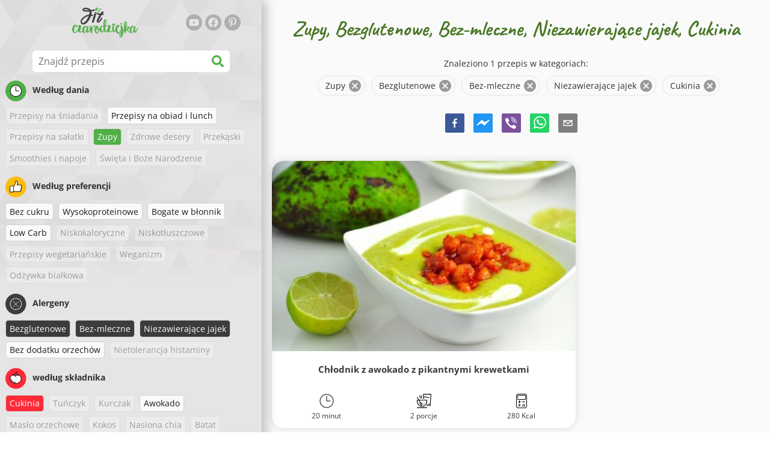

--- FILE ---
content_type: text/html; charset=utf-8
request_url: https://www.fitczarodziejka.pl/przepisy/zupy:bezglutenowe:bez-mleczne:niezawierajace-jajek:cukinia
body_size: 35929
content:
<!doctype html><html lang="pl"><head><link href="/style.572735ed7f478a9ef161.css" rel="stylesheet" /><script defer="defer" src="/main.3c2f86d1133bff379a0e.js"></script><title data-rh>Zupy, Bezglutenowe, Bez-mleczne, Niezawierające jajek, Cukinia | fitczarodziejka.pl</title><meta data-rh name="viewport" content="width=device-width, initial-scale=1, shrink-to-fit=no" /><meta data-rh name="theme-color" content="#50af47" /><meta data-rh name="mobile-web-app-capable" content="yes" /><meta data-rh name="apple-mobile-web-app-capable" content="yes" /><meta data-rh name="msapplication-starturl" content="/" /><meta data-rh name="msapplication-TileColor" content="#ffc40d" /><meta data-rh name="description" content="Wypróbuj najsmaczniejsze proste, szybkie i zdrowe fit przepisy. Znajdziesz tu także dania dietetyczne wspomagające odchudzanie. Znajdź swoje ulubione fit przepisy, odpowiednie dla zdrowego stylu życia." /><meta data-rh property="og:image" content="https://www.fitczarodziejka.pl/static/logo/pl.png" /><meta data-rh property="og:title" content="Zupy, Bezglutenowe, Bez-mleczne, Niezawierające jajek, Cukinia" /><link data-rh rel="manifest" href="/manifest.json" /><link data-rh rel="apple-touch-icon" sizes="180x180" href="/apple-touch-icon.png" /><link data-rh rel="icon" type="image/png" sizes="32x32" href="/favicon-32x32.png" /><link data-rh rel="mask-icon" href="/safari-pinned-tab.svg" color="#50af47" /><link data-rh rel="alternate" type="application/rss+xml" title="fitczarodziejka.pl RSS" href="https://www.fitczarodziejka.pl/static/rss/pl.xml" /><link data-rh rel="canonical" href="https://www.fitczarodziejka.pl/przepisy/zupy:bezglutenowe:bez-mleczne:niezawierajace-jajek:cukinia" /><script data-rh async src="https://pagead2.googlesyndication.com/pagead/js/adsbygoogle.js?client=ca-pub-2267866433528318" crossOrigin="anonymous"></script><script data-rh src="https://inserta.dognet.systems/js/inserta.js" type="text/javascript" async></script><script data-rh type="application/ld+json">{"@context":"http://schema.org/","@type":"ItemList","name":"Zupy, Bezglutenowe, Bez-mleczne, Niezawierające jajek, Cukinia","itemListElement":[{"@type":"ListItem","position":1,"url":"https://www.fitczarodziejka.pl/przepis/chlodnik-z-awokado-z-pikantnymi-krewetkami"}]}</script></head><body><div id="root"><noscript>Aby uruchomić tę aplikację, należy włączyć JavaScrip.</noscript><div class="mainContainer"><div class="mainLeft"><div data-test="swipeable" class="mainLeftGradient"><div class="phoneFilterTopFlex hideOnBigScreen"><svg stroke="currentColor" fill="currentColor" stroke-width="0" viewBox="0 0 512 512" alt="close" data-test="acceptFilter__goBack" height="1em" width="1em" xmlns="http://www.w3.org/2000/svg" class="backIcon"><path d="M256 504C119 504 8 393 8 256S119 8 256 8s248 111 248 248-111 248-248 248zm28.9-143.6L209.4 288H392c13.3 0 24-10.7 24-24v-16c0-13.3-10.7-24-24-24H209.4l75.5-72.4c9.7-9.3 9.9-24.8.4-34.3l-11-10.9c-9.4-9.4-24.6-9.4-33.9 0L107.7 239c-9.4 9.4-9.4 24.6 0 33.9l132.7 132.7c9.4 9.4 24.6 9.4 33.9 0l11-10.9c9.5-9.5 9.3-25-.4-34.3z"></path></svg><div class="acceptFilter">Znalezione przepisy: <span data-test="numRecipesFound">1</span> <svg stroke="currentColor" fill="currentColor" stroke-width="0" viewBox="0 0 512 512" alt="OK" data-test="acceptFilter__accept" height="1em" width="1em" xmlns="http://www.w3.org/2000/svg"><path d="M504 256c0 136.967-111.033 248-248 248S8 392.967 8 256 119.033 8 256 8s248 111.033 248 248zM227.314 387.314l184-184c6.248-6.248 6.248-16.379 0-22.627l-22.627-22.627c-6.248-6.249-16.379-6.249-22.628 0L216 308.118l-70.059-70.059c-6.248-6.248-16.379-6.248-22.628 0l-22.627 22.627c-6.248 6.248-6.248 16.379 0 22.627l104 104c6.249 6.249 16.379 6.249 22.628.001z"></path></svg></div></div><header class="hideOnSmallScreen"><div class="headerFlexContainer"><div class="headerIcons"><svg stroke="currentColor" fill="currentColor" stroke-width="0" viewBox="0 0 24 24" aria-label="Filtruj" data-test="TopHeader__menuIcon" height="1em" width="1em" xmlns="http://www.w3.org/2000/svg" class="menuIcon hideOnBigScreen"><path fill="none" d="M0 0h24v24H0z"></path><path d="M10 18h4v-2h-4v2zM3 6v2h18V6H3zm3 7h12v-2H6v2z"></path></svg></div><div class="logoContainer"><a data-test="topLogoAnchor" href="/"><img src="https://www.fitczarodziejka.pl/static/logo/pl.png" alt="Fit czarodziejka" /></a></div><div class="headerRight"><div class="hideOnSmallScreen"><div class="followUs"><div class="followUsText">Obserwuj mnie</div><a href="https://www.youtube.com/channel/UC7dHb-SXYWjG13509wTitsw" target="_blank" rel="noopener noreferrer" title="youtube"><svg stroke="currentColor" fill="currentColor" stroke-width="0" viewBox="0 0 576 512" alt="youtube" height="1em" width="1em" xmlns="http://www.w3.org/2000/svg"><path d="M549.655 124.083c-6.281-23.65-24.787-42.276-48.284-48.597C458.781 64 288 64 288 64S117.22 64 74.629 75.486c-23.497 6.322-42.003 24.947-48.284 48.597-11.412 42.867-11.412 132.305-11.412 132.305s0 89.438 11.412 132.305c6.281 23.65 24.787 41.5 48.284 47.821C117.22 448 288 448 288 448s170.78 0 213.371-11.486c23.497-6.321 42.003-24.171 48.284-47.821 11.412-42.867 11.412-132.305 11.412-132.305s0-89.438-11.412-132.305zm-317.51 213.508V175.185l142.739 81.205-142.739 81.201z"></path></svg></a><a href="https://www.facebook.com/fitczarodziejka" target="_blank" rel="noopener noreferrer" title="facebook"><svg stroke="currentColor" fill="currentColor" stroke-width="0" viewBox="0 0 512 512" alt="facebook" height="1em" width="1em" xmlns="http://www.w3.org/2000/svg"><path d="M504 256C504 119 393 8 256 8S8 119 8 256c0 123.78 90.69 226.38 209.25 245V327.69h-63V256h63v-54.64c0-62.15 37-96.48 93.67-96.48 27.14 0 55.52 4.84 55.52 4.84v61h-31.28c-30.8 0-40.41 19.12-40.41 38.73V256h68.78l-11 71.69h-57.78V501C413.31 482.38 504 379.78 504 256z"></path></svg></a><a href="https://pl.pinterest.com/fitczarodziejka" target="_blank" rel="noopener noreferrer" title="pinterest"><svg stroke="currentColor" fill="currentColor" stroke-width="0" viewBox="0 0 384 512" alt="pinterest" height="1em" width="1em" xmlns="http://www.w3.org/2000/svg"><path d="M204 6.5C101.4 6.5 0 74.9 0 185.6 0 256 39.6 296 63.6 296c9.9 0 15.6-27.6 15.6-35.4 0-9.3-23.7-29.1-23.7-67.8 0-80.4 61.2-137.4 140.4-137.4 68.1 0 118.5 38.7 118.5 109.8 0 53.1-21.3 152.7-90.3 152.7-24.9 0-46.2-18-46.2-43.8 0-37.8 26.4-74.4 26.4-113.4 0-66.2-93.9-54.2-93.9 25.8 0 16.8 2.1 35.4 9.6 50.7-13.8 59.4-42 147.9-42 209.1 0 18.9 2.7 37.5 4.5 56.4 3.4 3.8 1.7 3.4 6.9 1.5 50.4-69 48.6-82.5 71.4-172.8 12.3 23.4 44.1 36 69.3 36 106.2 0 153.9-103.5 153.9-196.8C384 71.3 298.2 6.5 204 6.5z"></path></svg></a></div></div></div></div></header><div class="SearchBar"><div class="SearchBar__inputWithIcon"><input type="text" value placeholder="Znajdź przepis" aria-label="Znajdź przepis" data-test="SearchBar__input" /><svg stroke="currentColor" fill="currentColor" stroke-width="0" viewBox="0 0 512 512" height="1em" width="1em" xmlns="http://www.w3.org/2000/svg"><path d="M505 442.7L405.3 343c-4.5-4.5-10.6-7-17-7H372c27.6-35.3 44-79.7 44-128C416 93.1 322.9 0 208 0S0 93.1 0 208s93.1 208 208 208c48.3 0 92.7-16.4 128-44v16.3c0 6.4 2.5 12.5 7 17l99.7 99.7c9.4 9.4 24.6 9.4 33.9 0l28.3-28.3c9.4-9.4 9.4-24.6.1-34zM208 336c-70.7 0-128-57.2-128-128 0-70.7 57.2-128 128-128 70.7 0 128 57.2 128 128 0 70.7-57.2 128-128 128z"></path></svg></div></div><div data-test="tagFilter" class="tagFilter"><div data-test="tagFilterGroup__0" class="tagFilterGroup parentTagColor14"><div class="parentTag"><svg viewBox="0 0 41.3 40.9"><circle cx="20.4" cy="20.4" r="20.4" fill="#50af47"></circle><circle cx="20.4" cy="20.4" r="10.6" fill="#fff"></circle><path d="M20.4 31.9c-6.3 0-11.5-5.2-11.5-11.5S14.1 8.9 20.4 8.9s11.5 5.2 11.5 11.5-5.1 11.5-11.5 11.5zm0-22c-5.8 0-10.5 4.7-10.5 10.5s4.7 10.5 10.5 10.5 10.5-4.7 10.5-10.5S26.2 9.9 20.4 9.9z"></path><path d="M26.4 20.9h-6c-.3 0-.5-.2-.5-.5v-8c0-.3.2-.5.5-.5s.5.2.5.5v7.5h5.5c.3 0 .5.2.5.5s-.2.5-.5.5z"></path></svg>Według dania</div><span class="tag tag--disabled">Przepisy na śniadania</span><a href="/przepisy/przepisy-na-obiad-i-lunch:zupy:bezglutenowe:bez-mleczne:niezawierajace-jajek:cukinia" class="tag">Przepisy na obiad i lunch</a><span class="tag tag--disabled">Przepisy na sałatki</span><a rel="nofollow" href="/przepisy/bezglutenowe:bez-mleczne:niezawierajace-jajek:cukinia" class="tag tag--checked">Zupy</a><span class="tag tag--disabled">Zdrowe desery</span><span class="tag tag--disabled">Przekąski</span><span class="tag tag--disabled">Smoothies i napoje</span><span class="tag tag--disabled">Święta i Boże Narodzenie</span></div><div data-test="tagFilterGroup__1" class="tagFilterGroup parentTagColor1"><div class="parentTag"><svg version="1.1" x="0" y="0" viewBox="0 0 41.3 40.9" xmlSpace="preserve"><style>.st1{fill:#fff}</style><circle cx="20.4" cy="20.4" r="20.4" fill="#fdbd10"></circle><path d="M30.8 20.6c-.2-.1-.3-.2-.3-.4s.1-.4.2-.4c.5-.3.8-.8.7-1.4-.1-.8-.8-1.4-1.6-1.4h-6.9c-.2 0-.3-.1-.4-.2-.1-.1-.1-.3-.1-.5 0 0 1-2.6 1-4.3 0-1.6-1.5-3-2-3-.4 0-.8.2-1 .3V12.7l-3 6.5c0 .1-.1.2-.2.2l-.7.4v8.5c.6.4 1.8.7 2.5.7h9.2c.6 0 1.2-.4 1.3-1 .1-.5 0-.9-.4-1.2-.1-.1-.2-.3-.1-.5s.2-.3.4-.3c.6-.1 1.1-.6 1.1-1.2 0-.3-.1-.7-.4-.9-.1-.1-.2-.3-.1-.5s.2-.3.4-.3c.6-.1 1.1-.6 1.1-1.2s-.3-1.1-.7-1.3zM15.4 19h-4.5c-.8 0-1.5.7-1.5 1.5v8c0 .8.7 1.5 1.5 1.5h3c.8 0 1.5-.7 1.5-1.5V19z" class="st1"></path><path d="M32.4 18.2c-.1-1.2-1.2-2.2-2.6-2.2h-6.2c.3-.9.8-2.6.8-4 0-2.2-1.9-4-3-4-1 0-1.8.6-1.8.6-.1.1-.2.2-.2.4v3.4l-2.9 6.3-.1.1v-.2c0-.3-.2-.5-.5-.5h-5c-1.4 0-2.5 1.1-2.5 2.5v8c0 1.4 1.1 2.5 2.5 2.5h3c1.1 0 2-.7 2.4-1.7.8.4 2 .7 2.7.7h9.2c1.1 0 2.1-.7 2.3-1.8.1-.5 0-1.1-.2-1.5.7-.4 1.2-1.1 1.2-2 0-.4-.1-.7-.2-1 .7-.4 1.2-1.1 1.2-2 0-.6-.2-1.2-.7-1.6.5-.6.7-1.2.6-2zM30.3 23c-.2 0-.4.2-.4.3-.1.2 0 .4.1.5.3.2.4.6.4.9 0 .6-.5 1.2-1.1 1.2-.2 0-.4.2-.4.3-.1.2 0 .4.1.5.3.3.5.7.4 1.2-.1.6-.7 1-1.3 1h-9.2c-.7 0-1.9-.3-2.5-.7v.2c0 .3-.2.5-.5.5s-.5-.2-.5-.5c0 .8-.7 1.5-1.5 1.5h-3c-.8 0-1.5-.7-1.5-1.5v-8c0-.8.7-1.5 1.5-1.5h4.5v.5c0-.3.2-.5.5-.5s.5.2.5.5v.3l.7-.4c.1-.1.2-.1.2-.2l3-6.5V9.2c.2-.1.6-.3 1-.3.6 0 2 1.4 2 3 0 1.8-1 4.3-1 4.3-.1.2 0 .3.1.5.1.1.2.2.4.2h6.9c.8 0 1.5.6 1.6 1.4.1.6-.2 1.1-.7 1.4-.2.1-.2.3-.2.4 0 .2.1.3.3.4.4.2.7.6.7 1.1.1.8-.4 1.3-1.1 1.4z"></path><path d="M16.1 19.9c-.2.1-.3.1-.5 0-.1-.1-.2-.3-.2-.4v9c0-.2.1-.4.3-.5.2-.1.4 0 .5.1l.1.1v-8.5l-.2.2z"></path><path d="M15.7 28.1c-.2.1-.3.3-.3.5 0 .3.2.5.5.5s.5-.2.5-.5v-.2c-.1 0-.1-.1-.1-.1-.2-.3-.4-.3-.6-.2zM16.1 19.9l.3-.1v-.3c0-.3-.2-.5-.5-.5s-.5.2-.5.5c0 .2.1.3.2.4.2.1.3.1.5 0z"></path></svg>Według preferencji</div><a href="/przepisy/bez-cukru:zupy:bezglutenowe:bez-mleczne:niezawierajace-jajek:cukinia" class="tag">Bez cukru</a><a href="/przepisy/wysokoproteinowe:zupy:bezglutenowe:bez-mleczne:niezawierajace-jajek:cukinia" class="tag">Wysokoproteinowe</a><a href="/przepisy/bogate-w-blonnik:zupy:bezglutenowe:bez-mleczne:niezawierajace-jajek:cukinia" class="tag">Bogate w błonnik</a><a href="/przepisy/low-carb:zupy:bezglutenowe:bez-mleczne:niezawierajace-jajek:cukinia" class="tag">Low Carb</a><span class="tag tag--disabled">Niskokaloryczne</span><span class="tag tag--disabled">Niskotłuszczowe</span><span class="tag tag--disabled">Przepisy wegetariańskie</span><span class="tag tag--disabled">Weganizm</span><span class="tag tag--disabled">Odżywka białkowa</span></div><div data-test="tagFilterGroup__2" class="tagFilterGroup parentTagColor29"><div class="parentTag"><svg version="1.1" x="0" y="0" viewBox="0 0 41.3 40.9" xmlSpace="preserve"><style>.st1{fill:#fff}</style><circle cx="20.4" cy="20.4" r="20.4" fill="#3c3c3c"></circle><path d="M20.4 31.9c-6.3 0-11.5-5.2-11.5-11.5S14.1 8.9 20.4 8.9s11.5 5.2 11.5 11.5-5.1 11.5-11.5 11.5zm0-22c-5.8 0-10.5 4.7-10.5 10.5s4.7 10.5 10.5 10.5 10.5-4.7 10.5-10.5S26.2 9.9 20.4 9.9z" class="st1"></path><g><path d="M25.7 26c-.1 0-.2 0-.2-.1L15.1 15.5c-.1-.1-.1-.3 0-.4.1-.1.3-.1.4 0l10.4 10.4c.1.1.1.3 0 .4 0 .1-.1.1-.2.1z" class="st1"></path><path d="M15.3 26c-.1 0-.2 0-.2-.1-.1-.1-.1-.3 0-.4l10.4-10.4c.1-.1.3-.1.4 0s.1.3 0 .4L15.5 25.9c-.1.1-.1.1-.2.1z" class="st1"></path></g></svg>Alergeny</div><a rel="nofollow" href="/przepisy/zupy:bez-mleczne:niezawierajace-jajek:cukinia" class="tag tag--checked">Bezglutenowe</a><a rel="nofollow" href="/przepisy/zupy:bezglutenowe:niezawierajace-jajek:cukinia" class="tag tag--checked">Bez-mleczne</a><a rel="nofollow" href="/przepisy/zupy:bezglutenowe:bez-mleczne:cukinia" class="tag tag--checked">Niezawierające jajek</a><a href="/przepisy/zupy:bezglutenowe:bez-mleczne:niezawierajace-jajek:bez-dodatku-orzechow:cukinia" class="tag">Bez dodatku orzechów</a><span class="tag tag--disabled">Nietolerancja histaminy</span></div><div data-test="tagFilterGroup__3" class="tagFilterGroup parentTagColor8"><div class="parentTag"><svg version="1.1" x="0" y="0" viewBox="0 0 41.3 40.9" xmlSpace="preserve"><style>.st1{fill:#fff}</style><circle cx="20.4" cy="20.4" r="20.4" fill="#ff2a38"></circle><path d="M25.3 14.9c-.4.4-1 .2-2.1-.2-.6-.2-1.2-.5-1.8-.6-.1 1-.3 2.9-1.5 2.9-1.1 0-1.4-1.9-1.5-2.9-.6.1-1.2.4-1.8.6-1 .4-1.7.6-2.1.2-.1-.1-.3-.4-.1-.9.1-.2.2-.4.4-.6-2.3 1-5.4 3.8-5.4 7.6 0 4.8 4.9 9 10.5 9s10.5-4.2 10.5-9c0-3.8-2.8-6.7-5.4-7.7.1.2.2.4.3.5.3.6.1 1 0 1.1zM19.9 29c-5.1 0-9.5-3.7-9.5-8 0-.3.2-.5.5-.5s.5.2.5.5c0 3.7 4 7 8.5 7 .3 0 .5.2.5.5s-.2.5-.5.5z" class="st1"></path><path d="M23.1 12.9c-.7-.5-1.8-.8-3.1-.8-2.1 0-3.6 1.2-4.2 1.9.2-.1.4-.1.6-.2.9-.3 1.8-.7 2.6-.7.3 0 .5.2.5.5 0 1.2.3 2.4.5 2.5.2-.1.5-1.3.5-2.5 0-.3.2-.5.5-.5.8 0 1.8.4 2.6.7.2.1.5.2.7.3-.2-.3-.5-.6-1-1l-.2-.2z" class="st1"></path><path d="M23.7 12.1c.6.4 1.1.9 1.4 1.3 2.6.9 5.4 3.9 5.4 7.7 0 4.8-4.9 9-10.5 9S9.4 25.8 9.4 21c0-3.8 3.1-6.6 5.4-7.6.3-.5.9-1 1.6-1.4-2.7 0-8 3.8-8 9 0 5.4 5.3 10 11.5 10s11.5-4.6 11.5-10c0-5.1-4.5-8.8-7.7-8.9z"></path><path d="M23.3 13c-.1 0-.1-.1-.2-.1 0 0 .1.1.2.1zM19.9 28c-4.5 0-8.5-3.3-8.5-7 0-.3-.2-.5-.5-.5s-.5.2-.5.5c0 4.3 4.4 8 9.5 8 .3 0 .5-.2.5-.5s-.2-.5-.5-.5z"></path><path d="M16.9 12.5c0 .3-.2.5-.5.5-.4 0-1 .1-1.6.4-.2.2-.3.4-.4.6-.2.5 0 .7.1.9.4.4 1 .2 2.1-.2.6-.2 1.2-.5 1.8-.6.1 1 .3 2.9 1.5 2.9 1.1 0 1.4-1.9 1.5-2.9.6.1 1.2.4 1.8.6 1 .4 1.7.6 2.1.2.1-.1.3-.4.1-1-.1-.2-.2-.3-.3-.5-.6-.2-1.1-.3-1.6-.3h-.2c.5.3.8.7 1 1-.2-.1-.5-.2-.7-.3-.9-.3-1.8-.7-2.6-.7-.3 0-.5.2-.5.5 0 1.2-.3 2.4-.5 2.5-.2-.1-.5-1.3-.5-2.5 0-.3-.2-.5-.5-.5-.8 0-1.8.4-2.6.7-.2.1-.4.1-.6.2.6-.7 2.2-1.9 4.2-1.9-.3 0-.5-.2-.5-.5v-.5c-1.2.1-2.2.5-3 1 .2-.1.4.2.4.4z"></path><path d="M19.9 12c1.4 0 2.4.4 3.1.8-.1-.1-.1-.2-.1-.3 0-.3.2-.5.5-.5h.2c-.8-.5-1.9-.9-3.2-1v.5c0 .3-.2.5-.5.5z"></path><path d="M22.9 12.5c0 .1.1.2.1.3.1 0 .1.1.2.1h.2c.5 0 1.1.1 1.6.3-.3-.4-.8-.9-1.4-1.3h-.2c-.2.1-.5.4-.5.6zM14.8 13.4c.6-.3 1.2-.4 1.6-.4.3 0 .5-.2.5-.5s-.2-.5-.5-.5c-.7.5-1.2 1-1.6 1.4zM20.5 11.1c.2-1.8 1.9-3 3.5-3 .3 0 .5-.2.5-.5s-.3-.6-.6-.6c-2 0-4.2 1.6-4.5 4h.5c.2 0 .4.1.6.1z"></path><path d="M19.9 12c.3 0 .5-.2.5-.5V11h-1v.5c0 .3.3.5.5.5z"></path></svg>według składnika</div><a rel="nofollow" href="/przepisy/zupy:bezglutenowe:bez-mleczne:niezawierajace-jajek" class="tag tag--checked">Cukinia</a><span class="tag tag--disabled">Tuńczyk</span><span class="tag tag--disabled">Kurczak</span><a href="/przepisy/zupy:bezglutenowe:bez-mleczne:niezawierajace-jajek:cukinia:awokado" class="tag">Awokado</a><span class="tag tag--disabled">Masło orzechowe</span><span class="tag tag--disabled">Kokos</span><span class="tag tag--disabled">Nasiona chia</span><span class="tag tag--disabled">Batat</span><span class="tag tag--disabled">Wołowina</span><span class="tag tag--disabled">Owies</span><span class="tag tag--disabled">Dynia</span><span class="tag tag--disabled">Kuskus</span><span class="tag tag--disabled">Ryż</span><span class="tag tag--disabled">Tofu</span><span class="tag tag--disabled">Komosa ryżowa</span><span class="tag tag--disabled">Łosoś</span><span class="tag tag--disabled">Jajko</span><a href="/przepisy/zupy:bezglutenowe:bez-mleczne:niezawierajace-jajek:cukinia:warzywa" class="tag">Warzywa</a></div></div></div></div><div class="mainRight"><header class="hideOnBigScreen"><div class="headerFlexContainer"><div class="headerIcons"><svg stroke="currentColor" fill="currentColor" stroke-width="0" viewBox="0 0 24 24" aria-label="Filtruj" data-test="TopHeader__menuIcon" height="1em" width="1em" xmlns="http://www.w3.org/2000/svg" class="menuIcon hideOnBigScreen"><path fill="none" d="M0 0h24v24H0z"></path><path d="M10 18h4v-2h-4v2zM3 6v2h18V6H3zm3 7h12v-2H6v2z"></path></svg></div><div class="logoContainer"><a data-test="topLogoAnchor" href="/"><img src="https://www.fitczarodziejka.pl/static/logo/pl.png" alt="Fit czarodziejka" /></a></div><div class="headerRight"><div class="hideOnSmallScreen"><div class="followUs"><div class="followUsText">Obserwuj mnie</div><a href="https://www.youtube.com/channel/UC7dHb-SXYWjG13509wTitsw" target="_blank" rel="noopener noreferrer" title="youtube"><svg stroke="currentColor" fill="currentColor" stroke-width="0" viewBox="0 0 576 512" alt="youtube" height="1em" width="1em" xmlns="http://www.w3.org/2000/svg"><path d="M549.655 124.083c-6.281-23.65-24.787-42.276-48.284-48.597C458.781 64 288 64 288 64S117.22 64 74.629 75.486c-23.497 6.322-42.003 24.947-48.284 48.597-11.412 42.867-11.412 132.305-11.412 132.305s0 89.438 11.412 132.305c6.281 23.65 24.787 41.5 48.284 47.821C117.22 448 288 448 288 448s170.78 0 213.371-11.486c23.497-6.321 42.003-24.171 48.284-47.821 11.412-42.867 11.412-132.305 11.412-132.305s0-89.438-11.412-132.305zm-317.51 213.508V175.185l142.739 81.205-142.739 81.201z"></path></svg></a><a href="https://www.facebook.com/fitczarodziejka" target="_blank" rel="noopener noreferrer" title="facebook"><svg stroke="currentColor" fill="currentColor" stroke-width="0" viewBox="0 0 512 512" alt="facebook" height="1em" width="1em" xmlns="http://www.w3.org/2000/svg"><path d="M504 256C504 119 393 8 256 8S8 119 8 256c0 123.78 90.69 226.38 209.25 245V327.69h-63V256h63v-54.64c0-62.15 37-96.48 93.67-96.48 27.14 0 55.52 4.84 55.52 4.84v61h-31.28c-30.8 0-40.41 19.12-40.41 38.73V256h68.78l-11 71.69h-57.78V501C413.31 482.38 504 379.78 504 256z"></path></svg></a><a href="https://pl.pinterest.com/fitczarodziejka" target="_blank" rel="noopener noreferrer" title="pinterest"><svg stroke="currentColor" fill="currentColor" stroke-width="0" viewBox="0 0 384 512" alt="pinterest" height="1em" width="1em" xmlns="http://www.w3.org/2000/svg"><path d="M204 6.5C101.4 6.5 0 74.9 0 185.6 0 256 39.6 296 63.6 296c9.9 0 15.6-27.6 15.6-35.4 0-9.3-23.7-29.1-23.7-67.8 0-80.4 61.2-137.4 140.4-137.4 68.1 0 118.5 38.7 118.5 109.8 0 53.1-21.3 152.7-90.3 152.7-24.9 0-46.2-18-46.2-43.8 0-37.8 26.4-74.4 26.4-113.4 0-66.2-93.9-54.2-93.9 25.8 0 16.8 2.1 35.4 9.6 50.7-13.8 59.4-42 147.9-42 209.1 0 18.9 2.7 37.5 4.5 56.4 3.4 3.8 1.7 3.4 6.9 1.5 50.4-69 48.6-82.5 71.4-172.8 12.3 23.4 44.1 36 69.3 36 106.2 0 153.9-103.5 153.9-196.8C384 71.3 298.2 6.5 204 6.5z"></path></svg></a></div></div></div></div></header><div class="paddingForTheFooter"><h1 class="mainTitle">Zupy, Bezglutenowe, Bez-mleczne, Niezawierające jajek, Cukinia</h1><div class="ResetFilter "><div data-test="resetFilter__text" class="resetFilter__text">Znaleziono 1 przepis w kategoriach:<div><div data-test="chip" class="chip"><div class="chip__content">Zupy</div><button type="button" data-test="chip__close" class="chip__close"><svg focusable="false" viewBox="0 0 24 24" aria-hidden="true"><path d="M12 2C6.47 2 2 6.47 2 12s4.47 10 10 10 10-4.47 10-10S17.53 2 12 2zm5 13.59L15.59 17 12 13.41 8.41 17 7 15.59 10.59 12 7 8.41 8.41 7 12 10.59 15.59 7 17 8.41 13.41 12 17 15.59z"></path></svg></button></div><div data-test="chip" class="chip"><div class="chip__content">Bezglutenowe</div><button type="button" data-test="chip__close" class="chip__close"><svg focusable="false" viewBox="0 0 24 24" aria-hidden="true"><path d="M12 2C6.47 2 2 6.47 2 12s4.47 10 10 10 10-4.47 10-10S17.53 2 12 2zm5 13.59L15.59 17 12 13.41 8.41 17 7 15.59 10.59 12 7 8.41 8.41 7 12 10.59 15.59 7 17 8.41 13.41 12 17 15.59z"></path></svg></button></div><div data-test="chip" class="chip"><div class="chip__content">Bez-mleczne</div><button type="button" data-test="chip__close" class="chip__close"><svg focusable="false" viewBox="0 0 24 24" aria-hidden="true"><path d="M12 2C6.47 2 2 6.47 2 12s4.47 10 10 10 10-4.47 10-10S17.53 2 12 2zm5 13.59L15.59 17 12 13.41 8.41 17 7 15.59 10.59 12 7 8.41 8.41 7 12 10.59 15.59 7 17 8.41 13.41 12 17 15.59z"></path></svg></button></div><div data-test="chip" class="chip"><div class="chip__content">Niezawierające jajek</div><button type="button" data-test="chip__close" class="chip__close"><svg focusable="false" viewBox="0 0 24 24" aria-hidden="true"><path d="M12 2C6.47 2 2 6.47 2 12s4.47 10 10 10 10-4.47 10-10S17.53 2 12 2zm5 13.59L15.59 17 12 13.41 8.41 17 7 15.59 10.59 12 7 8.41 8.41 7 12 10.59 15.59 7 17 8.41 13.41 12 17 15.59z"></path></svg></button></div><div data-test="chip" class="chip"><div class="chip__content">Cukinia</div><button type="button" data-test="chip__close" class="chip__close"><svg focusable="false" viewBox="0 0 24 24" aria-hidden="true"><path d="M12 2C6.47 2 2 6.47 2 12s4.47 10 10 10 10-4.47 10-10S17.53 2 12 2zm5 13.59L15.59 17 12 13.41 8.41 17 7 15.59 10.59 12 7 8.41 8.41 7 12 10.59 15.59 7 17 8.41 13.41 12 17 15.59z"></path></svg></button></div></div></div></div><div class="SocialShare SocialShare--noText socialshare socialShare social-share social-share-buttons"><div class="SocialShare__icons"><button title="Facebook" aria-label="facebook" style="background-color: transparent; border: none; padding: 0px; font: inherit; color: inherit; cursor: pointer;" class="react-share__ShareButton"><svg viewBox="0 0 64 64" width="32" height="32"><rect width="64" height="64" rx="5" ry="5" fill="#3b5998"></rect><path d="M34.1,47V33.3h4.6l0.7-5.3h-5.3v-3.4c0-1.5,0.4-2.6,2.6-2.6l2.8,0v-4.8c-0.5-0.1-2.2-0.2-4.1-0.2 c-4.1,0-6.9,2.5-6.9,7V28H24v5.3h4.6V47H34.1z" fill="white"></path></svg></button><button title="Messenger" aria-label="facebookmessenger" style="background-color: transparent; border: none; padding: 0px; font: inherit; color: inherit; cursor: pointer;" class="react-share__ShareButton"><svg viewBox="0 0 64 64" width="32" height="32"><rect width="64" height="64" rx="5" ry="5" fill="#2196F3"></rect><path d="M 53.066406 21.871094 C 52.667969 21.339844 51.941406 21.179688 51.359375 21.496094 L 37.492188 29.058594 L 28.867188 21.660156 C 28.339844 21.207031 27.550781 21.238281 27.054688 21.730469 L 11.058594 37.726562 C 10.539062 38.25 10.542969 39.09375 11.0625 39.613281 C 11.480469 40.027344 12.121094 40.121094 12.640625 39.839844 L 26.503906 32.28125 L 35.136719 39.679688 C 35.667969 40.132812 36.457031 40.101562 36.949219 39.609375 L 52.949219 23.613281 C 53.414062 23.140625 53.464844 22.398438 53.066406 21.871094 Z M 53.066406 21.871094" fill="white"></path></svg></button><button aria-label="viber" style="background-color: transparent; border: none; padding: 0px; font: inherit; color: inherit; cursor: pointer;" class="react-share__ShareButton"><svg viewBox="0 0 64 64" width="32" height="32"><rect width="64" height="64" rx="5" ry="5" fill="#7C529E"></rect><path d="m31.0,12.3c9.0,0.2 16.4,6.2 18.0,15.2c0.2,1.5 0.3,3.0 0.4,4.6a1.0,1.0 0 0 1 -0.8,1.2l-0.1,0a1.1,1.1 0 0 1 -1.0,-1.2l0,0c-0.0,-1.2 -0.1,-2.5 -0.3,-3.8a16.1,16.1 0 0 0 -13.0,-13.5c-1.0,-0.1 -2.0,-0.2 -3.0,-0.3c-0.6,-0.0 -1.4,-0.1 -1.6,-0.8a1.1,1.1 0 0 1 0.9,-1.2l0.6,0l0.0,-0.0zm10.6,39.2a19.9,19.9 0 0 1 -2.1,-0.6c-6.9,-2.9 -13.2,-6.6 -18.3,-12.2a47.5,47.5 0 0 1 -7.0,-10.7c-0.8,-1.8 -1.6,-3.7 -2.4,-5.6c-0.6,-1.7 0.3,-3.4 1.4,-4.7a11.3,11.3 0 0 1 3.7,-2.8a2.4,2.4 0 0 1 3.0,0.7a39.0,39.0 0 0 1 4.7,6.5a3.1,3.1 0 0 1 -0.8,4.2c-0.3,0.2 -0.6,0.5 -1.0,0.8a3.3,3.3 0 0 0 -0.7,0.7a2.1,2.1 0 0 0 -0.1,1.9c1.7,4.9 4.7,8.7 9.7,10.8a5.0,5.0 0 0 0 2.5,0.6c1.5,-0.1 2.0,-1.8 3.1,-2.7a2.9,2.9 0 0 1 3.5,-0.1c1.1,0.7 2.2,1.4 3.3,2.2a37.8,37.8 0 0 1 3.1,2.4a2.4,2.4 0 0 1 0.7,3.0a10.4,10.4 0 0 1 -4.4,4.8a10.8,10.8 0 0 1 -1.9,0.6c-0.7,-0.2 0.6,-0.2 0,0l0.0,0l0,-0.0zm3.1,-21.4a4.2,4.2 0 0 1 -0.0,0.6a1.0,1.0 0 0 1 -1.9,0.1a2.7,2.7 0 0 1 -0.1,-0.8a10.9,10.9 0 0 0 -1.4,-5.5a10.2,10.2 0 0 0 -4.2,-4.0a12.3,12.3 0 0 0 -3.4,-1.0c-0.5,-0.0 -1.0,-0.1 -1.5,-0.2a0.9,0.9 0 0 1 -0.9,-1.0l0,-0.1a0.9,0.9 0 0 1 0.9,-0.9l0.1,0a14.1,14.1 0 0 1 5.9,1.5a11.9,11.9 0 0 1 6.5,9.3c0,0.1 0.0,0.3 0.0,0.5c0,0.4 0.0,0.9 0.0,1.5l0,0l0.0,0.0zm-5.6,-0.2a1.1,1.1 0 0 1 -1.2,-0.9l0,-0.1a11.3,11.3 0 0 0 -0.2,-1.4a4.0,4.0 0 0 0 -1.5,-2.3a3.9,3.9 0 0 0 -1.2,-0.5c-0.5,-0.1 -1.1,-0.1 -1.6,-0.2a1.0,1.0 0 0 1 -0.8,-1.1l0,0l0,0a1.0,1.0 0 0 1 1.1,-0.8c3.4,0.2 6.0,2.0 6.3,6.2a2.8,2.8 0 0 1 0,0.8a0.8,0.8 0 0 1 -0.8,0.7l0,0l0.0,-0.0z" fill="white"></path></svg></button><button aria-label="whatsapp" style="background-color: transparent; border: none; padding: 0px; font: inherit; color: inherit; cursor: pointer;" class="react-share__ShareButton"><svg viewBox="0 0 64 64" width="32" height="32"><rect width="64" height="64" rx="5" ry="5" fill="#25D366"></rect><path d="m42.32286,33.93287c-0.5178,-0.2589 -3.04726,-1.49644 -3.52105,-1.66732c-0.4712,-0.17346 -0.81554,-0.2589 -1.15987,0.2589c-0.34175,0.51004 -1.33075,1.66474 -1.63108,2.00648c-0.30032,0.33658 -0.60064,0.36247 -1.11327,0.12945c-0.5178,-0.2589 -2.17994,-0.80259 -4.14759,-2.56312c-1.53269,-1.37217 -2.56312,-3.05503 -2.86603,-3.57283c-0.30033,-0.5178 -0.03366,-0.80259 0.22524,-1.06149c0.23301,-0.23301 0.5178,-0.59547 0.7767,-0.90616c0.25372,-0.31068 0.33657,-0.5178 0.51262,-0.85437c0.17088,-0.36246 0.08544,-0.64725 -0.04402,-0.90615c-0.12945,-0.2589 -1.15987,-2.79613 -1.58964,-3.80584c-0.41424,-1.00971 -0.84142,-0.88027 -1.15987,-0.88027c-0.29773,-0.02588 -0.64208,-0.02588 -0.98382,-0.02588c-0.34693,0 -0.90616,0.12945 -1.37736,0.62136c-0.4712,0.5178 -1.80194,1.76053 -1.80194,4.27186c0,2.51134 1.84596,4.945 2.10227,5.30747c0.2589,0.33657 3.63497,5.51458 8.80262,7.74113c1.23237,0.5178 2.1903,0.82848 2.94111,1.08738c1.23237,0.38836 2.35599,0.33657 3.24402,0.20712c0.99159,-0.15534 3.04985,-1.24272 3.47963,-2.45956c0.44013,-1.21683 0.44013,-2.22654 0.31068,-2.45955c-0.12945,-0.23301 -0.46601,-0.36247 -0.98382,-0.59548m-9.40068,12.84407l-0.02589,0c-3.05503,0 -6.08417,-0.82849 -8.72495,-2.38189l-0.62136,-0.37023l-6.47252,1.68286l1.73463,-6.29129l-0.41424,-0.64725c-1.70875,-2.71846 -2.6149,-5.85116 -2.6149,-9.07706c0,-9.39809 7.68934,-17.06155 17.15993,-17.06155c4.58253,0 8.88029,1.78642 12.11655,5.02268c3.23625,3.21036 5.02267,7.50812 5.02267,12.06476c-0.0078,9.3981 -7.69712,17.06155 -17.14699,17.06155m14.58906,-31.58846c-3.93529,-3.80584 -9.1133,-5.95471 -14.62789,-5.95471c-11.36055,0 -20.60848,9.2065 -20.61625,20.52564c0,3.61684 0.94757,7.14565 2.75211,10.26282l-2.92557,10.63564l10.93337,-2.85309c3.0136,1.63108 6.4052,2.4958 9.85634,2.49839l0.01037,0c11.36574,0 20.61884,-9.2091 20.62403,-20.53082c0,-5.48093 -2.14111,-10.64081 -6.03239,-14.51915" fill="white"></path></svg></button><button title="Email" aria-label="email" style="background-color: transparent; border: none; padding: 0px; font: inherit; color: inherit; cursor: pointer;" class="react-share__ShareButton"><svg viewBox="0 0 64 64" width="32" height="32"><rect width="64" height="64" rx="5" ry="5" fill="#7f7f7f"></rect><path d="M17,22v20h30V22H17z M41.1,25L32,32.1L22.9,25H41.1z M20,39V26.6l12,9.3l12-9.3V39H20z" fill="white"></path></svg></button></div></div><div data-test="recipeFeed" class="recipeFeed"><a href="/przepis/chlodnik-z-awokado-z-pikantnymi-krewetkami" class="recipeFeedItem"><div><div class="recipeFeedItem__imageContainer"><img src="https://www.fitczarodziejka.pl/static/r/382/Ym5cT_thumb.jpg" alt="Chłodnik z awokado z pikantnymi krewetkami" /></div><div class="recipeFeedItem__name">Chłodnik z awokado z pikantnymi krewetkami</div></div><div class="recipeFeedItem__iconsContainer"><div><img src="/Clock3.a0599c92a12b1ff76408.svg" alt="Czas przygotowania" />20 minut</div><div><img src="/Meal.03fcfa74575066128795.svg" alt="Porcje" />2 porcje</div><div><img src="/Calculator.addd6e313d0466a7410c.svg" alt="Kalorie" />280 Kcal</div></div></a></div><div> </div><div class="ResetFilter ResetFilter--endOfList"><div data-test="resetFilter__text" class="resetFilter__text"><div class="hideOnSmallScreen">Koniec listy. Aby zobaczyć więcej przepisów, zaktualizuj filtr po lewej stronie ekranu.</div><div class="hideOnBigScreen">Koniec listy. Aby zobaczyć więcej przepisów, zaktualizuj swoje kryteria, wybierając ikonę filtra w lewym górnym rogu ekranu.<svg stroke="currentColor" fill="currentColor" stroke-width="0" viewBox="0 0 24 24" style="font-size: 1.5em; position: relative; top: 7px;" height="1em" width="1em" xmlns="http://www.w3.org/2000/svg"><path fill="none" d="M0 0h24v24H0z"></path><path d="M10 18h4v-2h-4v2zM3 6v2h18V6H3zm3 7h12v-2H6v2z"></path></svg></div></div><button type="button" class="button--yellow">Pokaż wszystkie przepisy</button></div></div><footer class><div class="footerLogo"><a href="/"><img src="https://www.fitczarodziejka.pl/static/logo/pl.png" alt="Fit czarodziejka" /></a></div><div class="followUs"><div class="followUsText">Obserwuj mnie</div><a href="https://www.youtube.com/channel/UC7dHb-SXYWjG13509wTitsw" target="_blank" rel="noopener noreferrer" title="youtube"><svg stroke="currentColor" fill="currentColor" stroke-width="0" viewBox="0 0 576 512" alt="youtube" height="1em" width="1em" xmlns="http://www.w3.org/2000/svg"><path d="M549.655 124.083c-6.281-23.65-24.787-42.276-48.284-48.597C458.781 64 288 64 288 64S117.22 64 74.629 75.486c-23.497 6.322-42.003 24.947-48.284 48.597-11.412 42.867-11.412 132.305-11.412 132.305s0 89.438 11.412 132.305c6.281 23.65 24.787 41.5 48.284 47.821C117.22 448 288 448 288 448s170.78 0 213.371-11.486c23.497-6.321 42.003-24.171 48.284-47.821 11.412-42.867 11.412-132.305 11.412-132.305s0-89.438-11.412-132.305zm-317.51 213.508V175.185l142.739 81.205-142.739 81.201z"></path></svg></a><a href="https://www.facebook.com/fitczarodziejka" target="_blank" rel="noopener noreferrer" title="facebook"><svg stroke="currentColor" fill="currentColor" stroke-width="0" viewBox="0 0 512 512" alt="facebook" height="1em" width="1em" xmlns="http://www.w3.org/2000/svg"><path d="M504 256C504 119 393 8 256 8S8 119 8 256c0 123.78 90.69 226.38 209.25 245V327.69h-63V256h63v-54.64c0-62.15 37-96.48 93.67-96.48 27.14 0 55.52 4.84 55.52 4.84v61h-31.28c-30.8 0-40.41 19.12-40.41 38.73V256h68.78l-11 71.69h-57.78V501C413.31 482.38 504 379.78 504 256z"></path></svg></a><a href="https://pl.pinterest.com/fitczarodziejka" target="_blank" rel="noopener noreferrer" title="pinterest"><svg stroke="currentColor" fill="currentColor" stroke-width="0" viewBox="0 0 384 512" alt="pinterest" height="1em" width="1em" xmlns="http://www.w3.org/2000/svg"><path d="M204 6.5C101.4 6.5 0 74.9 0 185.6 0 256 39.6 296 63.6 296c9.9 0 15.6-27.6 15.6-35.4 0-9.3-23.7-29.1-23.7-67.8 0-80.4 61.2-137.4 140.4-137.4 68.1 0 118.5 38.7 118.5 109.8 0 53.1-21.3 152.7-90.3 152.7-24.9 0-46.2-18-46.2-43.8 0-37.8 26.4-74.4 26.4-113.4 0-66.2-93.9-54.2-93.9 25.8 0 16.8 2.1 35.4 9.6 50.7-13.8 59.4-42 147.9-42 209.1 0 18.9 2.7 37.5 4.5 56.4 3.4 3.8 1.7 3.4 6.9 1.5 50.4-69 48.6-82.5 71.4-172.8 12.3 23.4 44.1 36 69.3 36 106.2 0 153.9-103.5 153.9-196.8C384 71.3 298.2 6.5 204 6.5z"></path></svg></a><a href="https://www.fitczarodziejka.pl/static/rss/pl.xml" target="_blank" rel="noopener noreferrer" title="RSS"><svg stroke="currentColor" fill="currentColor" stroke-width="0" viewBox="0 0 448 512" alt="RSS" height="1em" width="1em" xmlns="http://www.w3.org/2000/svg"><path d="M128.081 415.959c0 35.369-28.672 64.041-64.041 64.041S0 451.328 0 415.959s28.672-64.041 64.041-64.041 64.04 28.673 64.04 64.041zm175.66 47.25c-8.354-154.6-132.185-278.587-286.95-286.95C7.656 175.765 0 183.105 0 192.253v48.069c0 8.415 6.49 15.472 14.887 16.018 111.832 7.284 201.473 96.702 208.772 208.772.547 8.397 7.604 14.887 16.018 14.887h48.069c9.149.001 16.489-7.655 15.995-16.79zm144.249.288C439.596 229.677 251.465 40.445 16.503 32.01 7.473 31.686 0 38.981 0 48.016v48.068c0 8.625 6.835 15.645 15.453 15.999 191.179 7.839 344.627 161.316 352.465 352.465.353 8.618 7.373 15.453 15.999 15.453h48.068c9.034-.001 16.329-7.474 16.005-16.504z"></path></svg></a></div><div class="renewableEnergy"><svg viewBox="0 0 32 32"><g fill="#e6ebe3"><circle cx="16" cy="13" r="2"></circle><path d="M17.88,10.661C17.585,7.532,16.792,0,16,0s-1.585,7.532-1.88,10.661C14.635,10.248,15.288,10,16,10 S17.365,10.248,17.88,10.661z"></path><path d="M18.968,12.56C18.989,12.703,19,12.851,19,13c0,1.657-1.343,3-3,3s-3-1.343-3-3 c0-0.149,0.011-0.297,0.033-0.441c-2.556,1.815-8.702,6.279-8.306,6.966c0.395,0.687,7.304-2.387,10.166-3.699L14,31 c0,0,0.5,1,2,1s2-1,2-1l-0.893-15.173c2.863,1.312,9.771,4.386,10.166,3.7C27.67,18.839,21.523,14.374,18.968,12.56z"></path></g></svg><a href="https://cloud.google.com/sustainability/" target="_blank" rel="noreferrer">Ta strona internetowa działa w 100% dzięki energii słonecznej i wiatrowej.</a></div><div id="v911m8dvii" class="ads-banner">© Fitczarodziejka.pl</div>Wszelkie rozpowszechnianie lub powielanie jakichkolwiek treści zawartych na niniejszej stronie jest zabronione.<br /><br /><span class="languageSelector"> <a href="https://www.fitrecepty.sk" title="fitrecepty.sk" target="_blank" rel="noreferrer">Slovensky</a> <a href="https://www.zdravefitrecepty.cz" title="zdravefitrecepty.cz" target="_blank" rel="noreferrer">Česky</a> <a href="https://www.fitfoodwizard.com" title="fitfoodwizard.com" target="_blank" rel="noreferrer">English</a> <a href="https://www.fitnesszauberin.de" title="fitnesszauberin.de" target="_blank" rel="noreferrer">Deutsch</a> <a href="https://www.fitvolshebnitsa.ru" title="fitvolshebnitsa.ru" target="_blank" rel="noreferrer">Русский</a> <a href="https://www.magicianafit.ro" title="magicianafit.ro" target="_blank" rel="noreferrer">Română</a> <a href="https://www.hechicerafit.com" title="hechicerafit.com" target="_blank" rel="noreferrer">Español</a> <a href="https://www.feiticeirafit.com.br" title="feiticeirafit.com.br" target="_blank" rel="noreferrer">Português</a> <a href="https://www.fittboszi.hu" title="fittboszi.hu" target="_blank" rel="noreferrer">Magyar</a> <a href="https://www.sorcierefit.fr" title="sorcierefit.fr" target="_blank" rel="noreferrer">Français</a> <a href="https://www.fittovenares.nl" title="fittovenares.nl" target="_blank" rel="noreferrer">Nederlands</a></span><br /><br /><div class="cookieConsent">Ta strona wykorzystuje pliki cookies (tzw. ciasteczka) w celu monitorowania aktywności oraz dostosowywania treści reklam.<button type="button">OK</button><br /><br /></div><span>Skontaktuj się ze mną: <a href="/cdn-cgi/l/email-protection#492f203d2a20392c3a092e24282025672a2624"><span class="__cf_email__" data-cfemail="2d4b44594e445d485e6d4a404c4441034e4240">[email&#160;protected]</span></a></span><br /><a href="/privacy-policy.html" target="_blank">Polityka prywatności</a><p style="margin: 12px 0 0 0; font-size: 11px;">Protected by reCAPTCHA (<a href="https://policies.google.com/privacy" target="_blank" rel="noopener noreferrer">Privacy Policy</a>, <a href="https://policies.google.com/terms" target="_blank" rel="noopener noreferrer">Terms of Service</a>)</p></footer></div></div></div><script data-cfasync="false" src="/cdn-cgi/scripts/5c5dd728/cloudflare-static/email-decode.min.js"></script><script>window.STORE_REHYDRATION=JSON.parse('{"domainSettings":{"language":"pl","languageFull":"Polski","domain":"fitczarodziejka.pl","isLive":true,"url":"https://www.fitczarodziejka.pl","languageLong":"pl_PL","name":"Fit czarodziejka","shortName":"Czarodziejka","shortName____COMMENT":"MAX 12 CHARS","recipeSlug":"przepis","recipesSlug":"przepisy","socialMedias":[{"type":"youtube","href":"https://www.youtube.com/channel/UC7dHb-SXYWjG13509wTitsw"},{"type":"facebook","href":"https://www.facebook.com/fitczarodziejka"},{"type":"pinterest","href":"https://pl.pinterest.com/fitczarodziejka"}],"fbAppId":"244803179741634","googleAnalyticsHandle":"G-QGHSH5BFX5"},"i18n":{"home":"Strona domowa","follow_us":"Obserwuj mnie","filter":"Filtruj","searchInputPlaceholder":"Znajdź przepis","recipes":"Przepisy","recipes_browse":"Przeglądaj przepisy","recipes_new":"Fit przepisy","recipes_favourite":"Ulubione przepisy","recipes_found":"Znalezione przepisy","recipe":{"instructions":"Przygotowanie","ingredients":"Składniki","preparation_time":"Czas przygotowania","servings":"Porcje","kcal_abbr":"Kcal","nutritional_info":"Wartości odżywcze","fat":"Tłuszcz","fiber":"Błonnik","carbs":"Węglowodany","calories":"Kalorie","proteins":"Białko","yields":"Porcje","minute_0":"minuta","minute_1":"minuty","minute_2":"minut","minute_":"minuty"},"contact":"Skontaktuj się ze mną","privacy_policy":"Polityka prywatności","buy":"Kup","clear_keywords":"Clear keywords","comments":"Komentarze","cookie_consent":"Ta strona wykorzystuje pliki cookies (tzw. ciasteczka) w celu monitorowania aktywności oraz dostosowywania treści reklam.","cookie_consent_accept":"OK","copyright_notice":"Wszelkie rozpowszechnianie lub powielanie jakichkolwiek treści zawartych na niniejszej stronie jest zabronione.","displaying_x_recipes_in_categories_0":"Znaleziono {{count}} przepis w kategoriach","displaying_x_recipes_in_categories_1":"Znaleziono {{count}} przepisy w kategoriach","displaying_x_recipes_in_categories_2":"Znaleziono {{count}} przepisów w kategoriach","displaying_x_recipes_in_categories_":"Znaleziono {{count}} przepisy w kategoriach","displaying_x_recipes_in_fulltext_0":"Znaleziono {{count}} przepis zgodny z:","displaying_x_recipes_in_fulltext_1":"Znaleziono {{count}} przepisy zgodne z:","displaying_x_recipes_in_fulltext_2":"Znaleziono {{count}} przepisów zgodnych z:","displaying_x_recipes_in_fulltext_":"Znaleziono {{count}} przepisy zgodne z:","displaying_x_recipes_in_fulltext_and_categories_0":"Displaying {{count}} recipe matching \\"{{text}}\\" in categories","displaying_x_recipes_in_fulltext_and_categories_1":"Displaying {{count}} recipes matching \\"{{text}}\\" in categories","end_of_recipes_list_pc":"Koniec listy. Aby zobaczyć więcej przepisów, zaktualizuj filtr po lewej stronie ekranu.","end_of_recipes_list_phone":"Koniec listy. Aby zobaczyć więcej przepisów, zaktualizuj swoje kryteria, wybierając ikonę filtra w lewym górnym rogu ekranu.","error":{"failedToSubscribeToNewsletter":"Failed to subscribe to newsletter.","genericHeading":"Ups! Pojawił się błąd.","invalidEmail":"Invalid email."},"error404":{"description":"Kliknij tutaj, aby powrócić do strony domowej.","heading":"Nie znaleziono strony"},"home_page_text":"Jestem fit czarodziejką, która wyczarowuje zdrowe i smaczne fit przepisy ze zdrowych składników. Chcę Ci pokazać, że zdrowe fit posiłki mogą być proste w przygotowaniu, smaczne i dalekie od nudy. Dołącz do mnie i wyczaruj kilka zdrowych przepisów razem ze mną!","home_page_welcome":"Cześć!","javascript_is_required":"Aby uruchomić tę aplikację, należy włączyć JavaScrip.","meta":{"description":{"default":"Wypróbuj najsmaczniejsze proste, szybkie i zdrowe fit przepisy. Znajdziesz tu także dania dietetyczne wspomagające odchudzanie. Znajdź swoje ulubione fit przepisy, odpowiednie dla zdrowego stylu życia."},"title":{"default":"Proste, zdrowie i smaczne fit przepisy, wspomagające utratę wagi","fullTextSearch":"Wyszukaj przepisy według słowa kluczowego"}},"newsletter":{"formDescription":"Once a week you will receive a selection of fit recipes to your email inbox.","formHeading":"Let\'s keep in touch","subscribe":"Subscribe","successDescription":"You have successfully subscribed.","successHeading":"Thanks!"},"no_recipe_found":"Niestety, nie znaleziono żadnych przepisów. Zmień kryteria wyszukiwania i spróbuj ponownie.","notification":{"recipesUpdated":"Przepisy zostały zaktualizowane."},"recipe_recommended_products":"Moje ulubione produkty, z których przygotowuję ten przepis","recipes_all":"Wszystkie przepisy","recommended_content":"Polecane","renewable_energy_only":"Ta strona internetowa działa w 100% dzięki energii słonecznej i wiatrowej.","shareRecipe":"Udostępnij przepis znajomemu:","show_all_recipes":"Pokaż wszystkie przepisy","this_recipe_has_following_tags":"Aby zobaczyć więcej podobnych przepisów, kliknij kategorie poniżej","try_our_filter_button_phone":"Filter recipes","try_our_filter_pc":"Wypróbuj mój niezwykle szybki filtr i znajdź swój nowy ulubiony przepis w zaledwie kilka sekund! Wystarczy, że wybierzesz nazwy kategorii po lewej stronie ekranu.","try_our_filter_phone":"Wypróbuj mój niezwykle szybki filtr i znajdź swój nowy ulubiony przepis w zaledwie kilka sekund! Wystarczy, że klikniesz ikonę filtra w lewym górnym rogu ekranu.","yield":{"ball_0":"kulka","ball_1":"kulki","ball_2":"kulek","ball_":"kulki","bar_0":"baton","bar_1":"batony","bar_2":"batonów","bar_":"batona","cookie_0":"ciastko","cookie_1":"ciastka","cookie_2":"ciastek","cookie_":"ciastka","cupcake_0":"babeczka","cupcake_1":"babeczki","cupcake_2":"babeczek","cupcake_":"babeczki","loaf_0":"bochenek","loaf_1":"bochenki","loaf_2":"bochenków","loaf_":"bochenka","muffin_0":"muffin","muffin_1":"muffiny","muffin_2":"muffinów","muffin_":"muffina","patty_0":"pasztecik","patty_1":"paszteciki","patty_2":"pasztecików","patty_":"pasztecika","piece_0":"kawałek","piece_1":"kawałki","piece_2":"kawałków","piece_":"kawałka","serving_0":"porcja","serving_1":"porcje","serving_2":"porcji","serving_":"porcji","slice_0":"kawałek","slice_1":"kawałki","slice_2":"kawałków","slice_":"kawałka"}},"mode":"normal","recipes":[{"id":731,"slug":"makaron-z-cukinii-z-sosem-serowym-i-tunczykiem","imageToken":"EG8WE","title":"Makaron z cukinii z sosem serowym i tuńczykiem o niskiej zawartości węglowodanów","tags":[2,3,5,6,7,16,21,30,33,34,39,42,56],"calorieCount":270,"portionCount":2,"portionType":"serving","preparationTime":15},{"id":573,"slug":"zdrowa-szarlotka","imageToken":"MGt4w","title":"Zdrowa szarlotka","tags":[2,4,6,7,9,23,31,33,34],"calorieCount":97,"portionCount":8,"portionType":"slice","preparationTime":25},{"id":368,"slug":"pieczony-panierowany-kalafior","imageToken":"rYrBq","title":"Pieczony panierowany kalafior","tags":[2,3,4,9,16,24,30,31,34,55,56],"calorieCount":380,"portionCount":2,"portionType":"serving","preparationTime":55},{"id":751,"slug":"muffiny-jajeczne-z-grzybami","imageToken":"tbHBt","title":"Muffiny jajeczne z grzybami","tags":[2,3,5,6,7,9,15,16,24,30,34,55,56],"calorieCount":56,"portionCount":12,"portionType":"muffin","preparationTime":40},{"id":639,"slug":"zdrowy-krem-z-dyni","imageToken":"zl0qX","title":"Zdrowy krem z dyni","tags":[2,4,6,7,9,10,16,30,31,33,34,49,56],"calorieCount":204,"portionCount":4,"portionType":"serving","preparationTime":30},{"id":750,"slug":"proste-calzone-z-jajek","imageToken":"BV7Kg","title":"Proste Calzone z jajek","tags":[2,3,4,16,34,55,56],"calorieCount":626,"portionCount":1,"portionType":"serving","preparationTime":45},{"id":746,"slug":"dietetyczny-paprykarz-grzybowy-z-gryczanym-gnocchi","imageToken":"UCDSu","title":"Dietetyczny paprykarz grzybowy z gryczanym gnocchi","tags":[2,3,4,9,16,30,33,34,56],"calorieCount":525,"portionCount":4,"portionType":"serving","preparationTime":40},{"id":605,"slug":"ryz-ze-szpinakiem-jajkami-i-kozim-serem","imageToken":"EekZ5","title":"Ryż ze szpinakiem, jajkami i kozim serem","tags":[2,3,6,9,16,30,34,50,55,56,244],"calorieCount":434,"portionCount":4,"portionType":"serving","preparationTime":30},{"id":752,"slug":"zdrowy-makaron-z-sosem-z-awokado","imageToken":"wpo2t","title":"Zdrowy makaron z sosem z awokado","tags":[2,4,9,10,16,31,33,34,43,56,234],"calorieCount":681,"portionCount":4,"portionType":"serving","preparationTime":25},{"id":604,"slug":"lekkie-bananowe-ciasteczka-bialkowe","imageToken":"8M4UL","title":"Lekkie bananowe ciasteczka białkowe","tags":[2,3,6,7,9,12,15,23,24,28,31,34,45,46,47,55,243],"calorieCount":40,"portionCount":20,"portionType":"cookie","preparationTime":30},{"id":805,"slug":"proste-pieczone-buraki-z-serem","imageToken":"IORAm","title":"Proste pieczone buraki z serem","tags":[2,3,4,5,9,16,21,30,33,34,56],"calorieCount":425,"portionCount":2,"portionType":"serving","preparationTime":40},{"id":748,"slug":"pieczone-udka-z-kurczaka-w-marynacie-cytrynowej","imageToken":"WULRN","title":"Pieczone udka z kurczaka w marynacie cytrynowej","tags":[2,3,5,16,30,31,33,34,40],"calorieCount":555,"portionCount":4,"portionType":"serving","preparationTime":80},{"id":802,"slug":"salatka-brokulowa-z-borowkami-i-makiem","imageToken":"o7A6a","title":"Sałatka brokułowa z borówkami i makiem","tags":[3,4,6,7,9,16,21,24,30,33,34,56,242],"calorieCount":164,"portionCount":4,"portionType":"serving","preparationTime":15},{"id":806,"slug":"makaron-z-serkiem-wiejskim-i-duszonymi-warzywami","imageToken":"xGE9e","title":"Makaron z serkiem wiejskim i duszonymi warzywami","tags":[2,3,4,9,16,33,34,39,56,234],"calorieCount":639,"portionCount":4,"portionType":"serving","preparationTime":30},{"id":574,"slug":"zdrowe-i-szybkie-lody-z-twarogu-i-owocow","imageToken":"l0B6N","title":"Zdrowe i szybkie lody (z twarogu i owoców)","tags":[2,3,6,7,9,12,15,23,24,33,34,44,45,47,241],"calorieCount":123,"portionCount":2,"portionType":"serving","preparationTime":5},{"id":804,"slug":"proste-gazpacho","imageToken":"JcH1d","title":"Proste gazpacho","tags":[2,4,6,9,10,16,22,30,31,33,34,56],"calorieCount":130,"portionCount":4,"portionType":"serving","preparationTime":10},{"id":749,"slug":"prosta-dietetyczna-pizza-z-twarogu-i-platkow-owsianych","imageToken":"0jx6J","title":"Prosta dietetyczna pizza z twarogu i płatków owsianych","tags":[2,3,16,33,34,47,56,241],"calorieCount":540,"portionCount":2,"portionType":"serving","preparationTime":45},{"id":638,"slug":"mango-smoothie-bowl-z-makiem","imageToken":"pqJiD","title":"Mango smoothie bowl z makiem","tags":[2,3,4,6,9,12,15,23,25,30,31,33,34,46],"calorieCount":383,"portionCount":1,"portionType":"serving","preparationTime":10},{"id":606,"slug":"idealna-owsianka-z-makiem-i-cytryna","imageToken":"32ULR","title":"Idealna owsianka z makiem i cytryną","tags":[3,6,9,10,15,31,33,34,47],"calorieCount":297,"portionCount":2,"portionType":"serving","preparationTime":15},{"id":807,"slug":"pieczony-falafel-z-hummusem","imageToken":"53Lwc","title":"Pieczony falafel z hummusem","tags":[2,3,4,9,10,16,31,33,34,56],"calorieCount":579,"portionCount":4,"portionType":"serving","preparationTime":50},{"id":576,"slug":"dietetyczne-kostki-kokosowe","imageToken":"6eD6L","title":"Dietetyczne kostki kokosowe","tags":[9,23,24,33,34,46,47],"calorieCount":100,"portionCount":16,"portionType":"piece","preparationTime":45},{"id":800,"slug":"pieczony-kalafior-z-brokulami-w-sosie-serowym","imageToken":"GY6XM","title":"Pieczony kalafior z brokułami w sosie serowym","tags":[2,3,6,7,9,16,30,34,55,56,242],"calorieCount":251,"portionCount":4,"portionType":"serving","preparationTime":60},{"id":582,"slug":"zdrowe-ciasto-miodowe","imageToken":"CqloA","title":"Zdrowe ciasto miodowe","tags":[3,6,9,23,28,47,55],"calorieCount":209,"portionCount":10,"portionType":"slice","preparationTime":45},{"id":575,"slug":"dietetyczne-ciasto-banoffee","imageToken":"v3f4C","title":"Dietetyczne ciasto banoffee","tags":[2,4,6,9,23,33,44,47],"calorieCount":227,"portionCount":10,"portionType":"slice","preparationTime":20},{"id":803,"slug":"azjatycka-salatka-z-lososiem-na-cieplo","imageToken":"3Zhdf","title":"Azjatycka sałatka z łososiem na ciepło","tags":[2,3,4,16,21,30,31,33,43,51,52,56],"calorieCount":635,"portionCount":2,"portionType":"serving","preparationTime":35},{"id":799,"slug":"losos-teriyaki-z-kasza-bulgur","imageToken":"uqoJD","title":"Łosoś teriyaki z kaszą bulgur","tags":[3,4,16,30,31,33,34,52],"calorieCount":566,"portionCount":2,"portionType":"serving","preparationTime":25},{"id":801,"slug":"wieczorny-chleb-niskoweglowodanowy-bezglutenowy","imageToken":"8yPEx","title":"Wieczorny chleb (niskowęglowodanowy, bezglutenowy)","tags":[2,3,4,5,6,9,15,16,30,34,55],"calorieCount":765,"portionCount":1,"portionType":"loaf","preparationTime":60},{"id":798,"slug":"dietetyczne-nalesniki-szpinakowe-z-twarogiem-i-wedzonym-lososiem","imageToken":"J3SOe","title":"Dietetyczne naleśniki szpinakowe z twarogiem i wędzonym łososiem","tags":[2,3,4,15,16,24,28,34,52,55,56,241,244],"calorieCount":561,"portionCount":2,"portionType":"serving","preparationTime":40},{"id":367,"slug":"pelnoziarniste-buleczki-cynamonowe","imageToken":"I3MSM","title":"Pełnoziarniste bułeczki cynamonowe","tags":[6,7,9,15,23,24,28,34,55],"calorieCount":120,"portionCount":12,"portionType":"piece","preparationTime":150},{"id":729,"slug":"zdrowa-kasza-gryczana-ze-szpinakiem-pieczarkami-serem-i-tunczykiem","imageToken":"l5pUV","title":"Zdrowa kasza gryczana ze szpinakiem, pieczarkami, serem i tuńczykiem","tags":[2,3,4,6,16,21,30,33,34,42,56,244],"calorieCount":580,"portionCount":2,"portionType":"serving","preparationTime":40},{"id":747,"slug":"placki-z-cukinii-z-serem-feta","imageToken":"aabDP","title":"Placki z cukinii z serem feta","tags":[2,9,15,16,34,39,47,55,56],"calorieCount":99,"portionCount":8,"portionType":"patty","preparationTime":40},{"id":552,"slug":"serowe-tofu-z-kuskusem-i-tunczykiem","imageToken":"3YZbT","title":"Serowe tofu z kuskusem i tuńczykiem","tags":[2,3,6,7,9,16,33,34,42,53,54],"calorieCount":480,"portionCount":4,"portionType":"serving","preparationTime":25},{"id":753,"slug":"dietetyczny-kurczak-tikka-masala","imageToken":"aBXZG","title":"Dietetyczny kurczak Tikka Masala","tags":[2,3,6,7,16,30,33,34,40,50,56],"calorieCount":320,"portionCount":5,"portionType":"serving","preparationTime":45},{"id":315,"slug":"zdrowy-sernik-brownie-z-wisniami","imageToken":"eh4qd","title":"Zdrowy sernik brownie z wiśniami","tags":[6,7,9,23,34,55],"calorieCount":100,"portionCount":16,"portionType":"slice","preparationTime":50},{"id":553,"slug":"piersi-z-kurczaka-w-sosie-pomaranczowym-z-komosa-ryzowa","imageToken":"eX7mW","title":"Piersi z kurczaka w sosie pomarańczowym z komosą ryżową","tags":[3,4,7,16,30,31,34,40,51,55],"calorieCount":655,"portionCount":4,"portionType":"serving","preparationTime":50},{"id":551,"slug":"pyszny-krem-raffaello-z-twarogiem-wisniami-i-czekolada","imageToken":"HjKpg","title":"Pyszny krem Raffaello z twarogiem, wiśniami i czekoladą","tags":[2,3,9,15,23,24,30,33,34,46,241],"calorieCount":285,"portionCount":4,"portionType":"serving","preparationTime":5},{"id":366,"slug":"wolowina-z-puree-z-groszku-i-szparagami","imageToken":"EvsKs","title":"Wołowina z puree z groszku i szparagami","tags":[2,3,4,6,16,30,31,33,34,41,56,240],"calorieCount":470,"portionCount":4,"portionType":"serving","preparationTime":70},{"id":547,"slug":"dietetyczna-mleczna-kanapka-bez-maki-i-cukru","imageToken":"x30L5","title":"Dietetyczna mleczna kanapka bez mąki i cukru","tags":[2,3,5,6,7,23,24,30,34,55],"calorieCount":109,"portionCount":8,"portionType":"slice","preparationTime":25},{"id":365,"slug":"prosta-owsianka-kukurydziana-z-cynamonem-i-brzoskwiniami","imageToken":"f2lAf","title":"Prosta owsianka kukurydziana z cynamonem i brzoskwiniami","tags":[3,4,6,7,9,10,15,30,31,33,34],"calorieCount":358,"portionCount":1,"portionType":"serving","preparationTime":10},{"id":732,"slug":"dietetyczne-klopsiki-w-sosie-pomidorowym","imageToken":"RPLJx","title":"Dietetyczne klopsiki w sosie pomidorowym","tags":[2,3,16,30,33,34,41,50,56],"calorieCount":570,"portionCount":4,"portionType":"serving","preparationTime":35},{"id":797,"slug":"dietetyczna-jajecznica-z-kalafiorem-i-porem","imageToken":"ZVtXe","title":"Dietetyczna jajecznica z kalafiorem i porem","tags":[2,3,5,9,15,16,30,31,34,55,56,233],"calorieCount":274,"portionCount":2,"portionType":"serving","preparationTime":15},{"id":727,"slug":"dietetyczny-kremowy-makaron-z-cukinia","imageToken":"r7L10","title":"Dietetyczny kremowy makaron z cukinią","tags":[2,3,4,6,7,16,33,34,39,42,56,234],"calorieCount":587,"portionCount":4,"portionType":"serving","preparationTime":30},{"id":726,"slug":"zdrowe-muffiny-marchewkowe-z-maki-orkiszowej","imageToken":"3bYEH","title":"Zdrowe muffiny marchewkowe (z mąki orkiszowej)","tags":[4,9,10,15,23,24,31,33,45,56],"calorieCount":155,"portionCount":10,"portionType":"muffin","preparationTime":35},{"id":730,"slug":"dietetyczny-pieczony-sznycel-z-batatami","imageToken":"tQYKJ","title":"Dietetyczny pieczony sznycel z batatami","tags":[2,3,16,34,40,48,55,56],"calorieCount":612,"portionCount":4,"portionType":"serving","preparationTime":45},{"id":728,"slug":"wytrawne-dietetyczne-ciasto-z-cukinii-z-serkiem-wiejskim","imageToken":"d1JeB","title":"Wytrawne dietetyczne ciasto z cukinii z serkiem wiejskim","tags":[2,3,6,7,9,15,16,24,30,34,39,55,56,233],"calorieCount":148,"portionCount":8,"portionType":"slice","preparationTime":55},{"id":314,"slug":"ciasto-jogurtowe-z-jagodami-i-chrupiaca-kruszonka","imageToken":"VxGGK","title":"Ciasto jogurtowe z jagodami i chrupiącą kruszonką","tags":[9,15,23,34],"calorieCount":303,"portionCount":6,"portionType":"slice","preparationTime":50},{"id":651,"slug":"dietetyczne-ciasto-tarte-z-twarogiem","imageToken":"ccgsC","title":"Dietetyczne ciasto tarte z twarogiem","tags":[2,3,12,23,34,55,241],"calorieCount":373,"portionCount":6,"portionType":"slice","preparationTime":70},{"id":369,"slug":"szybka-polenta-ze-szpinakiem-i-pieczarkami","imageToken":"yTnvu","title":"Szybka polenta ze szpinakiem i pieczarkami","tags":[2,4,6,7,9,15,16,30,33,34,56,244],"calorieCount":170,"portionCount":1,"portionType":"serving","preparationTime":15},{"id":320,"slug":"dietetyczne-tiramisu","imageToken":"idOea","title":"Dietetyczne tiramisu","tags":[3,6,9,23,47,55],"calorieCount":245,"portionCount":8,"portionType":"slice","preparationTime":35},{"id":364,"slug":"wrapy-z-kurczaka-i-warzyw-z-dwoma-sosami","imageToken":"1soHY","title":"Wrapy z kurczaka i warzyw z dwoma sosami","tags":[3,16,21,30,31,33,40,44,56],"calorieCount":590,"portionCount":2,"portionType":"serving","preparationTime":30},{"id":458,"slug":"mleczna-kasza-bulgur-z-nasionami-chia-i-zurawina","imageToken":"b7iax","title":"Mleczna kasza bulgur z nasionami chia i żurawiną","tags":[4,6,7,9,15,16,31,33,34,45],"calorieCount":355,"portionCount":4,"portionType":"serving","preparationTime":25},{"id":611,"slug":"antystresowe-lody-lawendowo-jagodowe","imageToken":"5yNGn","title":"Antystresowe lody lawendowo-jagodowe","tags":[9,10,12,23,24,30,31,33,34,46],"calorieCount":266,"portionCount":6,"portionType":"serving","preparationTime":15},{"id":477,"slug":"owsianka-o-smaku-sernika-z-jagodami","imageToken":"6RYxr","title":"Owsianka o smaku sernika z jagodami","tags":[2,3,4,6,7,9,15,33,34,47],"calorieCount":282,"portionCount":1,"portionType":"serving","preparationTime":8},{"id":383,"slug":"proste-ciasteczka-cynamonowo-owsiane-bez-maki","imageToken":"Caetv","title":"Proste ciasteczka cynamonowo-owsiane bez mąki","tags":[2,4,6,7,9,10,23,24,31,33,34,47],"calorieCount":50,"portionCount":12,"portionType":"cookie","preparationTime":18},{"id":437,"slug":"egzotyczne-piersi-z-kurczaka-w-sosie-mango-kokosowym-z-kasza-jaglana","imageToken":"XeVjS","title":"Egzotyczne piersi z kurczaka w sosie mango-kokosowym z kaszą jaglaną","tags":[2,3,6,16,30,31,33,34,40],"calorieCount":445,"portionCount":4,"portionType":"serving","preparationTime":50},{"id":470,"slug":"pieczona-owsianka-brownie","imageToken":"eiOnZ","title":"Pieczona owsianka brownie","tags":[3,4,6,7,9,15,23,24,31,33,34,47],"calorieCount":315,"portionCount":2,"portionType":"serving","preparationTime":25},{"id":382,"slug":"chlodnik-z-awokado-z-pikantnymi-krewetkami","imageToken":"Ym5cT","title":"Chłodnik z awokado z pikantnymi krewetkami","tags":[2,3,4,5,16,22,30,31,33,34,39,43,56],"calorieCount":280,"portionCount":2,"portionType":"serving","preparationTime":20},{"id":672,"slug":"szybka-owsianka-na-sniadanie","imageToken":"fwpRx","title":"Szybka owsianka na śniadanie","tags":[2,3,4,9,15,30,33,45,46],"calorieCount":420,"portionCount":2,"portionType":"serving","preparationTime":5},{"id":440,"slug":"fettuccine-w-lekkim-sosie-kalafiorowo-czosnkowym","imageToken":"TEW5r","title":"Fettuccine w lekkim sosie kalafiorowo-czosnkowym","tags":[2,3,4,6,7,16,31,33,34,42,56],"calorieCount":475,"portionCount":4,"portionType":"serving","preparationTime":60},{"id":675,"slug":"dietetyczny-losos-z-cytryna-i-rozmarynem","imageToken":"3vM3G","title":"Dietetyczny łosoś z cytryną i rozmarynem","tags":[2,3,5,16,30,31,33,34,52],"calorieCount":360,"portionCount":2,"portionType":"serving","preparationTime":15},{"id":386,"slug":"dietetyczne-grillowane-piersi-z-kurczaka-z-nalesnikami-orkiszowymi","imageToken":"bYapJ","title":"Dietetyczne grillowane piersi z kurczaka z naleśnikami orkiszowymi","tags":[3,4,6,7,16,33,34,40,56],"calorieCount":495,"portionCount":4,"portionType":"serving","preparationTime":50},{"id":671,"slug":"owsianka-z-cukinii","imageToken":"EKsN7","title":"Owsianka z cukinii","tags":[2,3,4,6,7,9,15,24,30,31,34,39,55,233],"calorieCount":222,"portionCount":1,"portionType":"serving","preparationTime":10},{"id":441,"slug":"salatka-ze-szpinakiem-i-sosem-musztardowo-miodowo-sezamowym","imageToken":"dKWRq","title":"Sałatka ze szpinakiem i sosem musztardowo-miodowo-sezamowym","tags":[4,9,10,16,21,30,31,33,56,244],"calorieCount":465,"portionCount":2,"portionType":"serving","preparationTime":10},{"id":670,"slug":"tosty-pelnoziarniste-z-bananem-i-maslem-orzechowym","imageToken":"hkX9x","title":"Tosty pełnoziarniste z bananem i masłem orzechowym","tags":[2,3,9,10,15,16,24,31,33,44,243],"calorieCount":380,"portionCount":1,"portionType":"serving","preparationTime":5},{"id":447,"slug":"babka-owsiana-z-maka-migdalowa-i-lukrem-kokosowym","imageToken":"9Uuxj","title":"Babka owsiana z mąką migdałową i lukrem kokosowym","tags":[9,15,23,24,31,45,47,55],"calorieCount":155,"portionCount":12,"portionType":"slice","preparationTime":45},{"id":442,"slug":"dietetyczne-piersi-z-kurczaka-z-cukinia-pieczarkami-i-nasionami-sezamu","imageToken":"0gnxL","title":"Dietetyczne piersi z kurczaka z cukinią, pieczarkami i nasionami sezamu","tags":[2,3,5,6,7,16,30,31,33,34,39,40,56],"calorieCount":230,"portionCount":4,"portionType":"serving","preparationTime":35},{"id":448,"slug":"orzezwiajacy-kawowy-shake-proteinowy","imageToken":"X1Bsp","title":"Orzeźwiający kawowy shake proteinowy","tags":[2,3,5,6,7,9,10,12,15,25,30,31,33,34],"calorieCount":160,"portionCount":1,"portionType":"serving","preparationTime":10},{"id":430,"slug":"pyszny-szarpany-kurczak-z-batatami","imageToken":"bNEAx","title":"Pyszny szarpany kurczak z batatami","tags":[3,6,7,16,30,31,33,34,40,48,56],"calorieCount":490,"portionCount":5,"portionType":"serving","preparationTime":140},{"id":444,"slug":"zdrowa-zupa-z-marchewkami-groszkiem-i-gnocchi-z-ciecierzycy","imageToken":"YcwIV","title":"Zdrowa zupa z marchewkami, groszkiem i gnocchi z ciecierzycy","tags":[2,4,6,7,9,10,22,30,31,33,34,56,240],"calorieCount":195,"portionCount":6,"portionType":"serving","preparationTime":25},{"id":446,"slug":"orzezwiajaca-salatka-z-ananasem-i-ogorkiem","imageToken":"0PqdN","title":"Orzeźwiająca sałatka z ananasem i ogórkiem","tags":[2,4,6,7,9,10,21,23,24,30,31,33,34,56],"calorieCount":118,"portionCount":2,"portionType":"serving","preparationTime":10},{"id":506,"slug":"zdrowy-waniliowy-ryz-na-mleku-z-mango","imageToken":"LQ1T4","title":"Zdrowy waniliowy ryż na mleku z mango","tags":[4,6,7,9,10,15,16,23,24,30,31,33,34,46,50],"calorieCount":281,"portionCount":4,"portionType":"serving","preparationTime":25},{"id":478,"slug":"udka-kurczaka-ze-szpinakiem-i-porem-w-sosie-pomidorowym","imageToken":"zeOGF","title":"Udka kurczaka ze szpinakiem i porem w sosie pomidorowym","tags":[2,3,5,16,30,33,34,40,56,244],"calorieCount":450,"portionCount":2,"portionType":"serving","preparationTime":25},{"id":457,"slug":"blondie-orkiszowe-z-orzechami","imageToken":"ULRw9","title":"Blondie orkiszowe z orzechami","tags":[9,15,23,24,33],"calorieCount":130,"portionCount":15,"portionType":"slice","preparationTime":30},{"id":445,"slug":"dietetyczny-mac-and-cheese-w-sosie-kalafiorowym","imageToken":"Tkyvx","title":"Dietetyczny mac & cheese w sosie kalafiorowym","tags":[2,3,4,9,16,34,56],"calorieCount":435,"portionCount":6,"portionType":"serving","preparationTime":35},{"id":610,"slug":"najlepszy-dietetyczny-sernik-kokosowy","imageToken":"gX6An","title":"Najlepszy dietetyczny sernik kokosowy","tags":[3,9,12,23,46,47,55],"calorieCount":280,"portionCount":10,"portionType":"slice","preparationTime":75},{"id":456,"slug":"kremowa-salatka-z-burakow-i-jablek-z-jagodami","imageToken":"oEP0t","title":"Kremowa sałatka z buraków i jabłek z jagodami","tags":[2,4,6,9,15,21,24,30,33,56],"calorieCount":245,"portionCount":2,"portionType":"serving","preparationTime":15},{"id":531,"slug":"proste-risotto-z-burakiem-i-kozim-serem","imageToken":"ziQ5g","title":"Proste risotto z burakiem i kozim serem","tags":[2,3,6,9,16,30,33,34,50,56],"calorieCount":298,"portionCount":4,"portionType":"serving","preparationTime":30},{"id":701,"slug":"zdrowy-sernik-z-malinami-w-sloiku","imageToken":"Y2FR3","title":"Zdrowy sernik z malinami w słoiku","tags":[3,9,15,23,30,33],"calorieCount":339,"portionCount":4,"portionType":"serving","preparationTime":15},{"id":742,"slug":"prosty-makaron-z-pesto-z-burakow","imageToken":"Vhm9q","title":"Prosty makaron z pesto z buraków","tags":[2,3,4,9,16,33,56,234],"calorieCount":638,"portionCount":4,"portionType":"serving","preparationTime":70},{"id":479,"slug":"prosta-salatka-grecka","imageToken":"c3BNI","title":"Prosta sałatka grecka","tags":[2,5,9,16,21,30,33,34,56],"calorieCount":180,"portionCount":2,"portionType":"serving","preparationTime":10},{"id":607,"slug":"orkiszowe-nalesniki-czekoladowe-z-ricotta-i-goracymi-malinami","imageToken":"tNdXq","title":"Orkiszowe naleśniki czekoladowe z ricottą i gorącymi malinami","tags":[3,4,9,15,16,23,34,46,55],"calorieCount":501,"portionCount":4,"portionType":"serving","preparationTime":30},{"id":381,"slug":"kasza-jaglana-zapiekana-z-grzybami-i-sardynkami","imageToken":"C71rx","title":"Kasza jaglana zapiekana z grzybami i sardynkami","tags":[2,3,5,6,15,16,30,34,55,56],"calorieCount":475,"portionCount":2,"portionType":"serving","preparationTime":55},{"id":385,"slug":"lody-z-batatow-z-czekoladowymi-kulkami-owsianymi","imageToken":"CpaDW","title":"Lody z batatów z czekoladowymi kulkami owsianymi","tags":[4,6,7,9,12,23,24,33,47,48,56],"calorieCount":195,"portionCount":2,"portionType":"serving","preparationTime":45},{"id":718,"slug":"pieczone-piersi-z-kurczaka-caprese-z-pomidorami-bazylia-i-mozzarella","imageToken":"OBvim","title":"Pieczone piersi z kurczaka \\"caprese\\" z pomidorami, bazylią i mozzarellą","tags":[2,3,5,6,16,30,33,34,40,56],"calorieCount":403,"portionCount":4,"portionType":"serving","preparationTime":35},{"id":669,"slug":"szybka-owsianka-brownie","imageToken":"WeDHB","title":"Szybka owsianka brownie","tags":[3,4,6,7,9,12,15,23,33,34,47],"calorieCount":320,"portionCount":2,"portionType":"serving","preparationTime":5},{"id":673,"slug":"niskoweglowodanowa-frittata-z-pomidorami","imageToken":"Xzgih","title":"Niskowęglowodanowa frittata z pomidorami","tags":[2,3,5,6,9,15,16,30,34,55,56],"calorieCount":230,"portionCount":2,"portionType":"serving","preparationTime":15},{"id":504,"slug":"proste-paczki-pieczone-owsiane","imageToken":"TDASW","title":"Proste pączki pieczone owsiane","tags":[2,6,7,9,15,16,23,31,33,34,47,233],"calorieCount":114,"portionCount":6,"portionType":"piece","preparationTime":25},{"id":778,"slug":"niskokaloryczny-wrap-z-salaty","imageToken":"IWNTp","title":"Niskokaloryczny wrap z sałaty","tags":[2,3,4,5,15,16,21,24,30,33,34,43,56],"calorieCount":261,"portionCount":1,"portionType":"serving","preparationTime":5},{"id":674,"slug":"proste-grillowane-piersi-z-kurczaka-z-bazylia-i-truskawkami","imageToken":"tcYNo","title":"Proste grillowane piersi z kurczaka z bazylią i truskawkami","tags":[2,3,5,6,7,16,21,30,31,33,34,40,56],"calorieCount":285,"portionCount":2,"portionType":"serving","preparationTime":15},{"id":379,"slug":"proste-pieczone-nuggetsy-z-kurczaka-w-jogurtowej-panierce","imageToken":"t0Ipo","title":"Proste pieczone nuggetsy z kurczaka w jogurtowej panierce","tags":[3,6,7,16,30,33,34,40],"calorieCount":336,"portionCount":4,"portionType":"serving","preparationTime":45},{"id":536,"slug":"dorsz-duszony-w-sosie-cytrynowo-czosnkowym-z-frytkami-z-selera","imageToken":"96wzM","title":"Dorsz duszony w sosie cytrynowo-czosnkowym z frytkami z selera","tags":[2,3,5,6,16,30,33,34,52,56],"calorieCount":368,"portionCount":3,"portionType":"serving","preparationTime":65},{"id":384,"slug":"zdrowa-owsianka-kokosowo-jablkowa-bez-cukru-i-glutenu","imageToken":"S1utS","title":"Zdrowa owsianka kokosowo-jabłkowa (bez cukru i glutenu)","tags":[2,9,10,12,15,23,30,31,34,46,55],"calorieCount":360,"portionCount":1,"portionType":"serving","preparationTime":15},{"id":443,"slug":"prosta-zupa-z-selera-i-brokulow","imageToken":"77CSA","title":"Prosta zupa z selera i brokułów","tags":[2,4,6,7,9,10,22,30,31,33,34,56,233,242],"calorieCount":72,"portionCount":4,"portionType":"serving","preparationTime":25},{"id":380,"slug":"zdrowa-rolada-kokosowa-bez-pieczenia","imageToken":"CepZW","title":"Zdrowa rolada kokosowa bez pieczenia","tags":[9,23,24,28,30,31,33,34,46],"calorieCount":95,"portionCount":15,"portionType":"slice","preparationTime":25},{"id":434,"slug":"spaghetti-z-dyni-z-mielonym-indykiem-w-sosie-pomidorowym","imageToken":"BtlMa","title":"\\"Spaghetti\\" z dyni z mielonym indykiem w sosie pomidorowym","tags":[2,3,4,6,16,30,31,33,34,49,56],"calorieCount":429,"portionCount":2,"portionType":"serving","preparationTime":60},{"id":584,"slug":"prosta-zupa-z-dyni-hokkaido","imageToken":"egeDP","title":"Prosta zupa z dyni Hokkaido","tags":[2,4,6,7,9,10,16,22,30,31,33,34,49,56],"calorieCount":57,"portionCount":6,"portionType":"serving","preparationTime":50},{"id":717,"slug":"dietetyczny-sernik-czekoladowy-na-zimno","imageToken":"pkCRX","title":"Dietetyczny sernik czekoladowy na zimno","tags":[3,7,12,23,33,34,47],"calorieCount":218,"portionCount":12,"portionType":"slice","preparationTime":20},{"id":597,"slug":"dietetyczny-kurczak-saute-z-sosem-z-brokulow-i-sera-plesniowego","imageToken":"rWiAE","title":"Dietetyczny kurczak saute z sosem z brokułów i sera pleśniowego","tags":[2,3,5,6,16,30,33,34,40,50,51,56,242],"calorieCount":370,"portionCount":4,"portionType":"serving","preparationTime":35},{"id":378,"slug":"tortille-kukurydziane-z-awokado-i-fasola","imageToken":"9TDiQ","title":"Tortille kukurydziane z awokado i fasolą","tags":[2,3,4,9,10,16,30,31,33,34,43,56],"calorieCount":600,"portionCount":4,"portionType":"serving","preparationTime":35},{"id":249,"slug":"domowe-musli-z-platkow-owsianych-kaszy-gryczanej-i-komosy-ryzowej","imageToken":"lE993","title":"Domowe musli z płatków owsianych, kaszy gryczanej i komosy ryżowej","tags":[3,4,9,12,15,24,31,33,45,47,51],"calorieCount":280,"portionCount":5,"portionType":"serving","preparationTime":50},{"id":179,"slug":"ciasto-malinowe-z-nadzieniem-z-awokado-i-kakao-bezglutenowe","imageToken":"AKuy4","title":"Ciasto malinowe z nadzieniem z awokado i kakao (bezglutenowe)","tags":[4,9,23,33,43,46,47],"calorieCount":270,"portionCount":8,"portionType":"slice","preparationTime":30},{"id":165,"slug":"deser-bananowo-twarogowy-bez-pieczenia-bezglutenowy","imageToken":"MOpAP","title":"Deser bananowo-twarogowy bez pieczenia (bezglutenowy)","tags":[3,6,7,23,24,30,33,34,241,243],"calorieCount":80,"portionCount":8,"portionType":"slice","preparationTime":10},{"id":184,"slug":"maka-z-ciecierzycy-domowej-roboty","imageToken":"44dH2","title":"Mąka z ciecierzycy domowej roboty","tags":[2,3,4,6,7,9,10,30,31,33,34,56,240],"calorieCount":387,"portionCount":1,"portionType":"serving","preparationTime":10},{"id":107,"slug":"pieczony-budyn-twarogowy-z-owocami","imageToken":"V2j0V","title":"Pieczony budyń twarogowy z owocami","tags":[2,3,4,6,7,9,15,16,23,30,33,34,241],"calorieCount":367,"portionCount":2,"portionType":"serving","preparationTime":40},{"id":244,"slug":"prosta-zupa-pieczarkowa-z-ziemniakami-i-tunczykiem","imageToken":"fz7RD","title":"Prosta zupa pieczarkowa z ziemniakami i tuńczykiem","tags":[2,3,6,7,22,30,31,33,34,42,56],"calorieCount":135,"portionCount":4,"portionType":"serving","preparationTime":30},{"id":181,"slug":"pieczony-arbuz-z-mozzarella-i-orzechami","imageToken":"lyFHD","title":"Pieczony arbuz z mozzarellą i orzechami","tags":[2,5,6,9,23,24,30,33],"calorieCount":45,"portionCount":10,"portionType":"slice","preparationTime":15},{"id":154,"slug":"ciasto-kokosowe-z-budyniem-z-zoltek-bezglutenowe","imageToken":"imT6Q","title":"Ciasto kokosowe z budyniem z żółtek (bezglutenowe)","tags":[23,24,30,34,46,55],"calorieCount":170,"portionCount":8,"portionType":"slice","preparationTime":25},{"id":180,"slug":"zdrowa-pina-colada","imageToken":"Cpckd","title":"Zdrowa Piña Colada","tags":[2,9,10,25,30,31,33,46],"calorieCount":245,"portionCount":5,"portionType":"serving","preparationTime":7},{"id":240,"slug":"slodko-kwasny-deser-cytrynowy-bez-maki","imageToken":"0OpHo","title":"Słodko-kwaśny deser cytrynowy bez mąki","tags":[9,23,28,31,34,46,47,55],"calorieCount":183,"portionCount":10,"portionType":"slice","preparationTime":45},{"id":245,"slug":"lekka-salatka-winogronowa-z-kwasna-smietana","imageToken":"2prvI","title":"Lekka sałatka winogronowa z kwaśną śmietaną","tags":[2,6,9,15,21,23,24,30,33,45],"calorieCount":157,"portionCount":4,"portionType":"serving","preparationTime":10},{"id":252,"slug":"zdrowa-salatka-makaronowa-z-tunczykiem","imageToken":"ZtC2k","title":"Zdrowa sałatka makaronowa z tuńczykiem","tags":[2,3,16,21,33,34,42,56,234],"calorieCount":449,"portionCount":2,"portionType":"serving","preparationTime":25},{"id":151,"slug":"kulki-sliwkowo-cynamonowe-bez-glutenu-bez-cukru","imageToken":"CvTC5","title":"Kulki śliwkowo-cynamonowe (bez glutenu, bez cukru)","tags":[4,9,10,23,24,28,31,33,46,47],"calorieCount":92,"portionCount":12,"portionType":"ball","preparationTime":10},{"id":155,"slug":"bezglutenowe-owsiane-brownie-z-buraka","imageToken":"hJ7tU","title":"Bezglutenowe owsiane brownie z buraka","tags":[4,9,10,23,31,33,34,47,56],"calorieCount":170,"portionCount":16,"portionType":"slice","preparationTime":40},{"id":125,"slug":"zdrowy-surowy-sernik-weganski-bezglutenowy","imageToken":"B65as","title":"Zdrowy, surowy sernik wegański (bezglutenowy)","tags":[4,9,10,15,23,30,31,33],"calorieCount":423,"portionCount":6,"portionType":"slice","preparationTime":20},{"id":239,"slug":"zdrowa-salatka-z-tunczyka-groszku-i-sera","imageToken":"mpyqA","title":"Zdrowa sałatka z tuńczyka, groszku i sera","tags":[2,3,6,7,16,21,30,33,34,42,56],"calorieCount":326,"portionCount":2,"portionType":"serving","preparationTime":10},{"id":153,"slug":"zdrowa-panna-cotta-z-mango-i-truskawkami","imageToken":"TeSmr","title":"Zdrowa panna cotta z mango i truskawkami","tags":[3,6,7,15,23,30,33,34],"calorieCount":200,"portionCount":2,"portionType":"serving","preparationTime":15},{"id":86,"slug":"zdrowe-frytki-z-kalarepy","imageToken":"JEvcc","title":"Zdrowe frytki z kalarepy","tags":[2,4,5,6,7,9,10,16,24,30,31,33,34,56,233],"calorieCount":20,"portionCount":2,"portionType":"serving","preparationTime":45},{"id":148,"slug":"kulki-z-ciecierzycy-w-kakaowej-posypce-bezglutenowe","imageToken":"8nGr6","title":"Kulki z ciecierzycy w kakaowej posypce (bezglutenowe)","tags":[4,6,9,10,23,24,30,31,33,44,56,240],"calorieCount":83,"portionCount":15,"portionType":"ball","preparationTime":15},{"id":170,"slug":"bezmaczne-babeczki-twarogowo-truskawkowe","imageToken":"zXEPv","title":"Bezmączne babeczki twarogowo-truskawkowe","tags":[2,3,9,12,23,24,30,55,241],"calorieCount":165,"portionCount":12,"portionType":"serving","preparationTime":40},{"id":127,"slug":"cynamonowe-roladki-z-nadzieniem-bananowo-twarogowym-bez-pieczenia","imageToken":"0Xovq","title":"Cynamonowe roladki z nadzieniem bananowo-twarogowym (bez pieczenia)","tags":[4,9,23,33,47,241,243],"calorieCount":227,"portionCount":8,"portionType":"slice","preparationTime":15},{"id":182,"slug":"zdrowy-krem-cytrynowy-bez-masla","imageToken":"B7uWX","title":"Zdrowy krem cytrynowy bez masła","tags":[6,7,9,23,24,28,31,34,55],"calorieCount":133,"portionCount":4,"portionType":"serving","preparationTime":10},{"id":162,"slug":"zdrowe-ciasto-czekoladowo-pomaranczowe-z-ciecierzycy","imageToken":"uhPjU","title":"Zdrowe ciasto czekoladowo-pomarańczowe z ciecierzycy","tags":[4,9,23,30,31,34,43,55,56,240],"calorieCount":225,"portionCount":8,"portionType":"slice","preparationTime":60},{"id":123,"slug":"najlepsze-zdrowe-chrupiace-ciasteczka-z-ciecierzycy-bezglutenowe","imageToken":"cA2CK","title":"Najlepsze zdrowe, chrupiące ciasteczka z ciecierzycy (bezglutenowe)","tags":[9,10,23,24,30,31,33,34,56,240],"calorieCount":105,"portionCount":14,"portionType":"serving","preparationTime":20},{"id":169,"slug":"kokosowo-migdalowe-ciasteczka-z-lodami-bananowymi-bezglutenowe","imageToken":"Tj8bp","title":"Kokosowo-migdałowe ciasteczka z lodami bananowymi (bezglutenowe)","tags":[4,9,23,24,30,31,46,55,243],"calorieCount":238,"portionCount":5,"portionType":"serving","preparationTime":30},{"id":100,"slug":"zdrowe-pierogi","imageToken":"FbSzN","title":"Zdrowe pierogi","tags":[2,3,4,7,9,16,31,34,55,56],"calorieCount":538,"portionCount":5,"portionType":"serving","preparationTime":45},{"id":152,"slug":"bezmaczne-ciastka-z-kakao-i-awokado","imageToken":"u7J2U","title":"Bezmączne ciastka z kakao i awokado","tags":[6,9,10,23,24,30,31,33,34,43],"calorieCount":50,"portionCount":12,"portionType":"cookie","preparationTime":25},{"id":250,"slug":"salatka-z-brokulow-z-twarozkiem-tunczykiem-i-kukurydza","imageToken":"hNRAm","title":"Sałatka z brokułów z twarożkiem, tuńczykiem i kukurydzą","tags":[2,3,6,7,15,16,21,30,33,42,56,242],"calorieCount":360,"portionCount":2,"portionType":"serving","preparationTime":10},{"id":99,"slug":"zdrowe-paczki-owsiane-z-polewa-czekoladowa","imageToken":"072xZ","title":"Zdrowe pączki owsiane z polewą czekoladową","tags":[4,6,9,10,15,16,23,24,31,33,34,46,47],"calorieCount":130,"portionCount":6,"portionType":"piece","preparationTime":20},{"id":183,"slug":"zielone-smoothie-z-witamina-c","imageToken":"PezQg","title":"Zielone smoothie z witaminą C","tags":[2,4,6,7,9,10,15,25,30,31,33,34,56],"calorieCount":105,"portionCount":2,"portionType":"serving","preparationTime":10},{"id":172,"slug":"zdrowe-ciasto-zurawinowo-migdalowe-bezglutenowe","imageToken":"XqiaZ","title":"Zdrowe ciasto żurawinowo-migdałowe (bezglutenowe)","tags":[9,15,23,28,31,47,55],"calorieCount":215,"portionCount":6,"portionType":"slice","preparationTime":30},{"id":87,"slug":"bezglutenowy-makaron-z-ciecierzycy","imageToken":"Mwcf3","title":"Bezglutenowy makaron z ciecierzycy","tags":[2,3,4,9,16,30,31,34,55,234,240],"calorieCount":419,"portionCount":2,"portionType":"serving","preparationTime":15},{"id":115,"slug":"zdrowe-domowe-pianki-marshmallows","imageToken":"B04EX","title":"Zdrowe domowe pianki (marshmallows)","tags":[6,7,23,24,30,31,33,34],"calorieCount":35,"portionCount":16,"portionType":"slice","preparationTime":20},{"id":167,"slug":"kakaowe-kwadraciki-bez-pieczenia-bezglutenowe","imageToken":"zTq9r","title":"Kakaowe kwadraciki bez pieczenia (bezglutenowe)","tags":[4,9,10,23,28,30,31,33,44],"calorieCount":247,"portionCount":8,"portionType":"slice","preparationTime":15},{"id":130,"slug":"marcepanowo-owocowe-kubeczki","imageToken":"AR2MT","title":"Marcepanowo-owocowe kubeczki","tags":[4,23,24,30,31,33],"calorieCount":186,"portionCount":6,"portionType":"serving","preparationTime":15},{"id":90,"slug":"pyszna-zapiekanka-z-cukinii","imageToken":"viTSC","title":"Pyszna zapiekanka z cukinii","tags":[2,3,5,6,9,15,16,30,34,39,55,56],"calorieCount":110,"portionCount":4,"portionType":"slice","preparationTime":50},{"id":111,"slug":"czekoladowe-parfait-z-kremem-tofu","imageToken":"DymgC","title":"Czekoladowe parfait z kremem tofu","tags":[3,4,6,7,9,15,23,33,34,47,53],"calorieCount":270,"portionCount":4,"portionType":"serving","preparationTime":10},{"id":161,"slug":"ciasto-marchewkowe-z-kremem-z-kokosa-i-nerkowcow-bezglutenowe-bezcukrowe","imageToken":"JBv83","title":"Ciasto marchewkowe z kremem z kokosa i nerkowców (bezglutenowe, bezcukrowe)","tags":[2,10,23,31,33,46,47,56],"calorieCount":400,"portionCount":6,"portionType":"slice","preparationTime":45},{"id":146,"slug":"zdrowe-domowe-zelki","imageToken":"iTqWP","title":"Zdrowe domowe żelki","tags":[2,3,4,5,6,7,23,24,30,31,33,34],"calorieCount":10,"portionCount":40,"portionType":"serving","preparationTime":15},{"id":75,"slug":"zdrowe-pieczone-pulpety-z-tunczyka","imageToken":"yfhiG","title":"Zdrowe pieczone pulpety z tuńczyka","tags":[2,3,5,6,15,16,31,34,42,47,52,55],"calorieCount":350,"portionCount":1,"portionType":"serving","preparationTime":25},{"id":65,"slug":"zdrowy-strogonow-z-kurczaka-w-domowych-pelnoziarnistych-tortillach-serowych","imageToken":"RVDaQ","title":"Zdrowy Strogonow z kurczaka w domowych, pełnoziarnistych tortillach serowych","tags":[2,3,16,33,34,40],"calorieCount":500,"portionCount":4,"portionType":"serving","preparationTime":35},{"id":108,"slug":"dietetyczny-budyn-ryzowy-z-migdalami","imageToken":"lvrbE","title":"Dietetyczny budyń ryżowy z migdałami","tags":[3,6,9,15,16,23,28,30,33,50],"calorieCount":260,"portionCount":6,"portionType":"serving","preparationTime":25},{"id":173,"slug":"bialkowa-czekolada-bez-cukru","imageToken":"FwRKx","title":"Białkowa „czekolada” bez cukru","tags":[2,3,5,6,7,9,12,23,24,30,33,34],"calorieCount":30,"portionCount":6,"portionType":"slice","preparationTime":7},{"id":113,"slug":"trzyskladnikowe-bananowo-owsiane-ciasteczka-bez-maki-cukru-i-jajek","imageToken":"M1WTX","title":"Trzyskładnikowe bananowo-owsiane ciasteczka bez mąki, cukru i jajek","tags":[2,6,7,9,10,15,23,24,31,33,34,47,235,236,243],"calorieCount":92,"portionCount":12,"portionType":"serving","preparationTime":20},{"id":82,"slug":"zdrowa-pizza-kalafiorowa","imageToken":"shpKH","title":"Zdrowa pizza kalafiorowa","tags":[2,3,4,5,6,7,9,16,30,34,55,56],"calorieCount":150,"portionCount":2,"portionType":"serving","preparationTime":40},{"id":88,"slug":"zdrowy-placek-socca-z-ciecierzycy","imageToken":"DCgcd","title":"Zdrowy placek socca z ciecierzycy","tags":[2,3,4,6,9,10,15,16,24,30,31,33,34,56,240],"calorieCount":100,"portionCount":8,"portionType":"slice","preparationTime":35},{"id":168,"slug":"zdrowy-krem-kokosowy-z-galaretka-owocowa","imageToken":"UMto8","title":"Zdrowy krem kokosowy z galaretką owocową","tags":[15,23,30,31,33,34,46,233],"calorieCount":340,"portionCount":3,"portionType":"serving","preparationTime":15},{"id":110,"slug":"kakaowe-kwadraciki-z-nadzieniem-twarogowo-kokosowym","imageToken":"oC7VZ","title":"Kakaowe kwadraciki z nadzieniem twarogowo-kokosowym","tags":[3,4,9,23,28,30,33,46,241],"calorieCount":362,"portionCount":8,"portionType":"slice","preparationTime":15},{"id":145,"slug":"zdrowe-ciasteczka-piernikowe","imageToken":"g0i1c","title":"Zdrowe ciasteczka piernikowe","tags":[9,23,24,55],"calorieCount":168,"portionCount":10,"portionType":"serving","preparationTime":45},{"id":254,"slug":"pieczona-cukinia-faszerowana-tunczykiem","imageToken":"4vk5w","title":"Pieczona cukinia faszerowana tuńczykiem","tags":[2,3,5,6,7,16,30,33,34,39,42,53,56],"calorieCount":220,"portionCount":1,"portionType":"serving","preparationTime":30},{"id":163,"slug":"zdrowe-kulki-piernikowe-bezglutenowe-bezcukrowe","imageToken":"6gyHw","title":"Zdrowe kulki piernikowe (bezglutenowe, bezcukrowe)","tags":[2,4,9,10,23,24,28,30,31,33,46],"calorieCount":45,"portionCount":12,"portionType":"ball","preparationTime":10},{"id":156,"slug":"niebianskie-ciasto-bananowe-bez-pieczenia-bezglutenowe","imageToken":"BiAQ0","title":"„Niebiańskie” ciasto bananowe bez pieczenia (bezglutenowe)","tags":[2,3,4,9,23,33,44,47,243],"calorieCount":285,"portionCount":6,"portionType":"slice","preparationTime":15},{"id":217,"slug":"bialkowe-pierniczki-bez-maki","imageToken":"Wnk3k","title":"Białkowe pierniczki bez mąki","tags":[3,9,12,23,24,28,30,31,55],"calorieCount":120,"portionCount":20,"portionType":"piece","preparationTime":40},{"id":69,"slug":"wloski-gulasz-wolowy","imageToken":"7BDg6","title":"Włoski gulasz wołowy","tags":[2,3,5,16,30,31,33,34,41],"calorieCount":350,"portionCount":2,"portionType":"serving","preparationTime":60},{"id":73,"slug":"spaghetti-z-cukinii-z-lososiem-w-kremowym-sosie-awokado-zoodles","imageToken":"wBKvH","title":"„Spaghetti” z cukinii z łososiem w kremowym sosie awokado (zoodles)","tags":[2,3,4,5,6,16,21,30,33,34,39,43,52,56],"calorieCount":375,"portionCount":2,"portionType":"serving","preparationTime":15},{"id":139,"slug":"proteinowy-mus-owocowy-z-jogurtowymi-kropelkami","imageToken":"0bp8P","title":"Proteinowy mus owocowy z jogurtowymi kropelkami","tags":[2,3,4,5,6,7,9,12,23,24,30,34,55],"calorieCount":44,"portionCount":2,"portionType":"serving","preparationTime":15},{"id":157,"slug":"mus-czekoladowy-z-ricotta","imageToken":"A4SNJ","title":"Mus czekoladowy z ricottą","tags":[3,6,9,23,24,30,34,55],"calorieCount":166,"portionCount":6,"portionType":"serving","preparationTime":15},{"id":159,"slug":"batoniki-superfood-bezglutenowe","imageToken":"WiSgJ","title":"Batoniki superfood (bezglutenowe)","tags":[3,4,9,10,23,24,30,31,33,45,46,51],"calorieCount":225,"portionCount":10,"portionType":"serving","preparationTime":15},{"id":80,"slug":"zdrowa-roladka-jajeczna","imageToken":"Wljlh","title":"Zdrowa roladka jajeczna","tags":[2,3,5,6,9,15,16,24,30,55,56],"calorieCount":113,"portionCount":8,"portionType":"slice","preparationTime":20},{"id":149,"slug":"szybkie-ciasto-bialkowe-z-mikrofali-bezglutenowe-bezcukrowe","imageToken":"euq8i","title":"Szybkie ciasto białkowe z mikrofali (bezglutenowe, bezcukrowe)","tags":[2,3,5,6,7,9,12,15,23,24,30,34,55],"calorieCount":165,"portionCount":1,"portionType":"serving","preparationTime":2},{"id":122,"slug":"newtonki-migdalowe-z-nadzieniem-daktylowym-bezglutenowe","imageToken":"hj0d0","title":"Newtonki migdałowe z nadzieniem daktylowym (bezglutenowe)","tags":[9,10,23,24,28,30,31,33],"calorieCount":130,"portionCount":12,"portionType":"slice","preparationTime":25},{"id":91,"slug":"zdrowe-pieczone-kotleciki-marchewkowe","imageToken":"1Dtis","title":"Zdrowe pieczone kotleciki marchewkowe","tags":[2,4,6,7,9,16,31,34,47,55,56,233],"calorieCount":52,"portionCount":8,"portionType":"serving","preparationTime":45},{"id":79,"slug":"zdrowe-gnocchi-z-ciecierzycy-bezglutenowe","imageToken":"Llq6k","title":"Zdrowe gnocchi z ciecierzycy (bezglutenowe)","tags":[2,3,4,6,7,9,16,30,31,34,55,240],"calorieCount":294,"portionCount":2,"portionType":"serving","preparationTime":8},{"id":133,"slug":"miekkie-ciasteczka-z-ciecierzycy","imageToken":"6EyrP","title":"Miękkie ciasteczka z ciecierzycy","tags":[2,6,7,9,23,24,30,31,44,55,56,240],"calorieCount":29,"portionCount":12,"portionType":"cookie","preparationTime":25},{"id":243,"slug":"suflet-bananowy-z-cynamonem","imageToken":"LofmK","title":"Suflet bananowy z cynamonem","tags":[2,3,6,7,15,23,24,30,31,34,55,243],"calorieCount":70,"portionCount":2,"portionType":"serving","preparationTime":15},{"id":74,"slug":"bezglutenowa-roladka-z-kalafiora","imageToken":"7sPz4","title":"Bezglutenowa roladka z kalafiora","tags":[2,3,5,6,16,24,30,34,55,56],"calorieCount":308,"portionCount":2,"portionType":"serving","preparationTime":45},{"id":71,"slug":"salatka-z-tunczykiem-i-kuskusem","imageToken":"dklW8","title":"Sałatka z tuńczykiem i kuskusem","tags":[2,3,6,7,15,16,31,33,34,42,54,56],"calorieCount":275,"portionCount":1,"portionType":"serving","preparationTime":10},{"id":141,"slug":"ciasto-kakaowo-buraczane-bezglutenowe","imageToken":"mGkdM","title":"Ciasto kakaowo-buraczane (bezglutenowe)","tags":[3,4,6,9,23,30,34,55,56],"calorieCount":134,"portionCount":12,"portionType":"slice","preparationTime":60},{"id":136,"slug":"zdrowy-budyn-z-awokado-i-nasionami-chia","imageToken":"mWSdR","title":"Zdrowy budyń z awokado i nasionami chia","tags":[4,9,15,23,30,31,33,34,43,45],"calorieCount":275,"portionCount":2,"portionType":"serving","preparationTime":5},{"id":578,"slug":"dietetyczne-ciasto-z-kremem","imageToken":"r0Cns","title":"Dietetyczne ciasto z kremem","tags":[3,6,7,9,23,28,33,34],"calorieCount":138,"portionCount":12,"portionType":"slice","preparationTime":45},{"id":176,"slug":"ciasto-z-serka-wiejskiego-z-makiem-lub-nasionami-chia-bezglutenowe","imageToken":"rybPc","title":"Ciasto z serka wiejskiego z makiem lub nasionami chia (bezglutenowe)","tags":[3,4,9,23,34,45,47,55],"calorieCount":176,"portionCount":6,"portionType":"slice","preparationTime":35},{"id":248,"slug":"zdrowa-salatka-z-mango","imageToken":"EpPyD","title":"Zdrowa sałatka z mango","tags":[3,4,7,9,15,16,21,30,33,34,46,51,54],"calorieCount":400,"portionCount":2,"portionType":"serving","preparationTime":15},{"id":177,"slug":"ciasto-jablkowo-owsiane-bezmaczne-i-bezglutenowe","imageToken":"3W5wV","title":"Ciasto jabłkowo-owsiane (bezmączne i bezglutenowe)","tags":[3,4,6,9,15,23,46,47,55],"calorieCount":316,"portionCount":8,"portionType":"slice","preparationTime":45},{"id":253,"slug":"chalka-orkiszowa","imageToken":"WseI8","title":"Chałka orkiszowa","tags":[15,24,28,31,33,34],"calorieCount":187,"portionCount":12,"portionType":"slice","preparationTime":100},{"id":237,"slug":"ryz-z-tunczykiem-i-kukurydza","imageToken":"YrqLR","title":"Ryż z tuńczykiem i kukurydzą","tags":[2,3,6,7,16,30,31,33,34,42,50,56],"calorieCount":308,"portionCount":2,"portionType":"serving","preparationTime":25},{"id":255,"slug":"babeczki-owsiane-z-bananem","imageToken":"qdlWH","title":"Babeczki owsiane z bananem","tags":[7,9,15,23,24,28,34,47,55,243],"calorieCount":105,"portionCount":12,"portionType":"muffin","preparationTime":30},{"id":131,"slug":"zdrowe-domowe-batoniki-snickers","imageToken":"eotp9","title":"Zdrowe domowe batoniki Snickers","tags":[9,23,24,31,33,44,47],"calorieCount":112,"portionCount":16,"portionType":"slice","preparationTime":15},{"id":150,"slug":"proste-batoniki-bialkowe-bezglutenowe-bezcukrowe","imageToken":"7wdEm","title":"Proste batoniki białkowe (bezglutenowe, bezcukrowe)","tags":[2,3,4,6,9,10,12,23,24,31,33,44,47],"calorieCount":187,"portionCount":6,"portionType":"serving","preparationTime":10},{"id":352,"slug":"lekka-salatka-kalafiorowa-niskokaloryczna-niskotluszczowa","imageToken":"4O6PA","title":"Lekka sałatka kalafiorowa (niskokaloryczna, niskotłuszczowa)","tags":[2,3,4,6,7,9,16,21,28,30,34,55,56],"calorieCount":182,"portionCount":4,"portionType":"serving","preparationTime":25},{"id":238,"slug":"chocoholic-zdrowe-ciasto-czekoladowe","imageToken":"MCD38","title":"\\"Chocoholic\\" - zdrowe ciasto czekoladowe","tags":[4,9,10,23,28,31,33,34,43,47,56],"calorieCount":303,"portionCount":10,"portionType":"slice","preparationTime":55},{"id":251,"slug":"dietetyczny-zapiekany-omlet-z-tunczykiem","imageToken":"VPNw3","title":"Dietetyczny zapiekany omlet z tuńczykiem","tags":[2,3,5,6,15,16,31,34,39,42,55,56],"calorieCount":242,"portionCount":2,"portionType":"serving","preparationTime":35},{"id":676,"slug":"proste-pad-thai-z-kurczakiem","imageToken":"JxChz","title":"Proste pad thai z kurczakiem","tags":[2,3,4,5,6,7,16,30,31,40,55,56],"calorieCount":310,"portionCount":4,"portionType":"serving","preparationTime":15},{"id":242,"slug":"bezglutenowy-placek-cebulowy","imageToken":"qwG1N","title":"Bezglutenowy placek cebulowy","tags":[2,3,4,5,6,9,15,16,30,34,55],"calorieCount":137,"portionCount":6,"portionType":"slice","preparationTime":60},{"id":114,"slug":"zdrowe-kwadraciki-dyniowe","imageToken":"m00NS","title":"Zdrowe kwadraciki dyniowe","tags":[4,9,10,23,28,31,33,34,47,49],"calorieCount":220,"portionCount":6,"portionType":"slice","preparationTime":25},{"id":256,"slug":"dietetyczne-ciasto-szpinakowe-z-lososiem","imageToken":"92MPi","title":"Dietetyczne ciasto szpinakowe z łososiem","tags":[2,3,5,6,7,16,28,30,34,52,55,56,244],"calorieCount":117,"portionCount":8,"portionType":"piece","preparationTime":40},{"id":257,"slug":"salatka-z-burakow-jablek-i-sera-feta","imageToken":"PJRUd","title":"Sałatka z buraków, jabłek i sera feta","tags":[2,3,9,21,28,30,33,56],"calorieCount":182,"portionCount":4,"portionType":"serving","preparationTime":25},{"id":246,"slug":"udka-z-kurczaka-na-salatce-z-kaszy-gryczanej-pora-i-marchewki","imageToken":"3p1mn","title":"Udka z kurczaka na sałatce z kaszy gryczanej, pora i marchewki","tags":[2,3,4,6,7,16,21,30,33,34,40,56],"calorieCount":385,"portionCount":2,"portionType":"serving","preparationTime":40},{"id":247,"slug":"nadziewana-dynia-makaronowa","imageToken":"h1Zkf","title":"Nadziewana dynia makaronowa","tags":[2,3,4,6,7,16,30,34,42,49,56],"calorieCount":380,"portionCount":2,"portionType":"serving","preparationTime":75},{"id":585,"slug":"zdrowy-budyn-figowy-z-chia-i-kokosem","imageToken":"nQnHI","title":"Zdrowy budyń figowy z chia i kokosem","tags":[3,4,9,15,23,24,30,33,34,45,46],"calorieCount":392,"portionCount":2,"portionType":"serving","preparationTime":10},{"id":351,"slug":"fitness-curry-z-kurczakiem-z-jablkami","imageToken":"9dGwI","title":"Fitness curry  z kurczakiem z jabłkami","tags":[2,3,6,7,16,30,31,33,34,40],"calorieCount":282,"portionCount":2,"portionType":"serving","preparationTime":30},{"id":329,"slug":"komosa-ryzowa-z-kawa-i-kakao","imageToken":"ho1Rz","title":"Komosa ryżowa z kawą i kakao","tags":[2,3,4,6,7,9,10,15,24,30,31,33,34,45,51],"calorieCount":372,"portionCount":2,"portionType":"serving","preparationTime":15},{"id":409,"slug":"ciasto-kakaowe-z-kremem-twarogowym-i-truskawkami-bez-maki","imageToken":"rcCmp","title":"Ciasto kakaowe z kremem twarogowym i truskawkami (bez mąki)","tags":[3,6,7,9,23,30,34,55,241],"calorieCount":138,"portionCount":8,"portionType":"serving","preparationTime":45},{"id":389,"slug":"zdrowy-chleb-owsiany-bez-maki","imageToken":"bi2bq","title":"Zdrowy chleb owsiany (bez mąki)","tags":[2,4,9,10,15,16,24,31,33,45,47],"calorieCount":160,"portionCount":12,"portionType":"slice","preparationTime":65},{"id":417,"slug":"piersi-z-kurczaka-z-marchewka-i-ryzem-kalafiorowym","imageToken":"ZoGly","title":"Piersi z kurczaka z marchewką i \\"ryżem\\" kalafiorowym","tags":[2,3,4,5,6,7,16,30,31,33,34,40,56],"calorieCount":310,"portionCount":4,"portionType":"serving","preparationTime":40},{"id":342,"slug":"niskokaloryczna-pizza-z-tunczykiem-awokado-i-jajkiem-w-koszulce","imageToken":"IHDWB","title":"Niskokaloryczna pizza z tuńczykiem, awokado i jajkiem w koszulce","tags":[2,3,4,5,15,16,30,31,34,42,43,55],"calorieCount":411,"portionCount":2,"portionType":"serving","preparationTime":30},{"id":589,"slug":"tropikalne-smoothie-na-odpornosc","imageToken":"cjs5m","title":"Tropikalne smoothie na odporność","tags":[2,4,6,7,9,10,15,25,30,31,33,34,56],"calorieCount":240,"portionCount":2,"portionType":"serving","preparationTime":10},{"id":431,"slug":"dietetyczna-nutella-czekoladowa","imageToken":"0pCpZ","title":"Dietetyczna Nutella czekoladowa","tags":[4,9,15,23,24,30,31,33,43,245],"calorieCount":115,"portionCount":10,"portionType":"serving","preparationTime":10},{"id":439,"slug":"perfection-zdrowe-jogurtowo-truskawkowe-ciasto-na-zimno","imageToken":"MFbZM","title":"\\"Perfection\\" - zdrowe jogurtowo-truskawkowe ciasto na zimno","tags":[3,6,7,9,23,33,34,47],"calorieCount":205,"portionCount":10,"portionType":"slice","preparationTime":20},{"id":493,"slug":"proste-indyjskie-curry-z-soczewicy","imageToken":"QAyfZ","title":"Proste indyjskie curry z soczewicy","tags":[2,3,4,6,7,9,16,30,33,34,50,56,240],"calorieCount":290,"portionCount":4,"portionType":"serving","preparationTime":40},{"id":455,"slug":"zdrowa-owsianka-na-slono","imageToken":"DDZk0","title":"Zdrowa owsianka na słono","tags":[2,3,9,15,16,34,47,55],"calorieCount":378,"portionCount":1,"portionType":"serving","preparationTime":10},{"id":438,"slug":"zdrowe-grzanki-z-awokado-jajecznica-i-rzodkiewka","imageToken":"jf2bB","title":"Zdrowe grzanki z awokado, jajecznicą i rzodkiewką","tags":[2,3,4,9,15,16,24,31,34,43,55,56],"calorieCount":395,"portionCount":2,"portionType":"serving","preparationTime":15},{"id":241,"slug":"zdrowa-babka-owsiana","imageToken":"VW2cn","title":"Zdrowa babka owsiana","tags":[6,9,15,23,28,31,47,55],"calorieCount":144,"portionCount":12,"portionType":"slice","preparationTime":60},{"id":294,"slug":"zdrowy-budyn-bananowo-czekoladowy","imageToken":"TBVI6","title":"Zdrowy budyń bananowo-czekoladowy","tags":[3,4,9,15,23,24,30,33,34,43,243],"calorieCount":330,"portionCount":3,"portionType":"serving","preparationTime":10},{"id":271,"slug":"zdrowe-babeczki-z-tofu-na-slono-bezglutenowe-bez-jajek","imageToken":"V8mMt","title":"Zdrowe babeczki z tofu (na słono, bezglutenowe, bez jajek)","tags":[2,3,5,6,7,15,24,30,31,33,34,39,53,56],"calorieCount":70,"portionCount":12,"portionType":"muffin","preparationTime":45},{"id":426,"slug":"smoothie-owsiane-z-bananem","imageToken":"ugSeY","title":"Smoothie owsiane z bananem","tags":[2,4,7,9,10,24,25,31,33,34,47,243],"calorieCount":290,"portionCount":1,"portionType":"serving","preparationTime":5},{"id":175,"slug":"zdrowy-4-warstwowy-deser-bezglutenowy","imageToken":"PU2Ht","title":"Zdrowy 4-warstwowy deser (bezglutenowy)","tags":[3,4,9,23,28,33,44,45,46,47],"calorieCount":250,"portionCount":12,"portionType":"slice","preparationTime":35},{"id":480,"slug":"kokosowo-czekoladowy-deser-na-zimno","imageToken":"ep1kH","title":"Kokosowo-czekoladowy deser na zimno","tags":[9,15,23,24,28,31,33,34,46,47],"calorieCount":207,"portionCount":16,"portionType":"slice","preparationTime":15},{"id":323,"slug":"najlepsza-salatka-z-jajkiem-i-awokado","imageToken":"HjN7Q","title":"Najlepsza sałatka z jajkiem i awokado","tags":[2,3,4,9,15,16,21,24,30,34,43,55,56],"calorieCount":400,"portionCount":2,"portionType":"serving","preparationTime":20},{"id":373,"slug":"gesta-zupa-fasolowa-ze-slodkimi-ziemniakami","imageToken":"0mSAh","title":"Gęsta zupa fasolowa ze słodkimi ziemniakami","tags":[2,3,4,6,7,9,10,16,22,30,31,33,34,48,56,240],"calorieCount":292,"portionCount":4,"portionType":"serving","preparationTime":50},{"id":96,"slug":"proste-nalesniki-bialkowe-bezglutenowe","imageToken":"8y7AE","title":"Proste naleśniki białkowe (bezglutenowe)","tags":[2,3,5,6,9,12,15,16,23,24,30,31,34,55],"calorieCount":163,"portionCount":1,"portionType":"serving","preparationTime":5},{"id":137,"slug":"zdrowe-orzezwiajace-mrozone-ciasto-owocowe","imageToken":"cFEaw","title":"Zdrowe, orzeźwiające, mrożone ciasto owocowe","tags":[2,6,9,23,30,33,46],"calorieCount":185,"portionCount":12,"portionType":"slice","preparationTime":20},{"id":160,"slug":"fit-sernik-jogurtowy-bezglutenowy-bezcukrowy","imageToken":"0Cjrv","title":"Fit sernik jogurtowy (bezglutenowy, bezcukrowy)","tags":[2,3,5,6,12,23,30,55],"calorieCount":287,"portionCount":8,"portionType":"slice","preparationTime":55},{"id":387,"slug":"lekkie-kremowe-risotto-z-cukinia","imageToken":"1arZn","title":"Lekkie kremowe risotto z cukinią","tags":[2,3,6,16,30,33,34,39,40,42,50,56],"calorieCount":388,"portionCount":2,"portionType":"serving","preparationTime":25},{"id":178,"slug":"proste-trzyskladnikowe-ciasto-z-orzechow-wloskich-bezglutenowe","imageToken":"zdOBQ","title":"Proste, trzyskładnikowe ciasto z orzechów włoskich (bezglutenowe)","tags":[9,15,23,24,28,30,31,55,236],"calorieCount":179,"portionCount":8,"portionType":"slice","preparationTime":30},{"id":484,"slug":"makaron-z-kremowym-sosem-bazyliowym-niskokaloryczny-nisko-tluszczowy","imageToken":"6ocHr","title":"Makaron z kremowym sosem bazyliowym (niskokaloryczny, nisko-tłuszczowy)","tags":[2,3,4,6,7,9,16,33,34,56,234],"calorieCount":483,"portionCount":2,"portionType":"serving","preparationTime":20},{"id":571,"slug":"kokosowy-budyn-z-nasionami-chia-i-latte","imageToken":"a9rUx","title":"Kokosowy budyń z nasionami chia i latte","tags":[4,9,15,23,24,31,33,34,45,46,47],"calorieCount":285,"portionCount":2,"portionType":"serving","preparationTime":5},{"id":614,"slug":"kremowe-smoothie-malinowo-ananasowe","imageToken":"DxkOD","title":"Kremowe smoothie malinowo-ananasowe","tags":[2,4,6,7,9,10,15,25,30,31,33,34],"calorieCount":255,"portionCount":1,"portionType":"serving","preparationTime":5},{"id":297,"slug":"zdrowy-makowiec-bez-maki-i-cukru","imageToken":"hYyfT","title":"Zdrowy makowiec (bez mąki i cukru)","tags":[2,9,23,24,31,47,55],"calorieCount":218,"portionCount":10,"portionType":"slice","preparationTime":45},{"id":138,"slug":"kubeczki-czekoladowe-z-maslem-orzechowym","imageToken":"v2noG","title":"Kubeczki czekoladowe z masłem orzechowym","tags":[2,23,30,31,33,44],"calorieCount":271,"portionCount":4,"portionType":"serving","preparationTime":10},{"id":395,"slug":"dietetyczne-piersi-z-kurczaka-ze-szpinakiem","imageToken":"Avi9K","title":"Dietetyczne piersi z kurczaka ze szpinakiem","tags":[2,3,4,5,6,7,16,30,31,33,34,40,56,244],"calorieCount":229,"portionCount":4,"portionType":"serving","preparationTime":30},{"id":95,"slug":"pieczone-bezcukrowe-ciasto-z-brazowego-ryzu-z-sosem-z-nasion-chia-i-owocow","imageToken":"R3Ehr","title":"Pieczone bezcukrowe ciasto z brązowego ryżu z sosem z nasion chia i owoców","tags":[2,3,4,6,7,9,15,16,23,30,31,34,45,50,55],"calorieCount":310,"portionCount":6,"portionType":"serving","preparationTime":60},{"id":120,"slug":"zdrowe-lody-kakaowe-bezglutenowe-bezcukrowe","imageToken":"Z1yBc","title":"Zdrowe lody kakaowe (bezglutenowe, bezcukrowe)","tags":[2,3,4,6,7,9,15,23,24,30,33,34],"calorieCount":148,"portionCount":2,"portionType":"serving","preparationTime":5},{"id":64,"slug":"salatka-z-tunczyka-z-serkiem-wiejskim-kukurydza-i-orzechami-wloskimi","imageToken":"XSscO","title":"Sałatka z tuńczyka z serkiem wiejskim, kukurydzą i orzechami włoskimi","tags":[2,3,5,16,21,30,33,42,56],"calorieCount":393,"portionCount":1,"portionType":"serving","preparationTime":5},{"id":129,"slug":"fit-ciasteczka-lub-chleb-marchewkowo-jablkowy-bez-maki-cukru-i-tluszczu","imageToken":"byC5o","title":"Fit ciasteczka lub chleb marchewkowo-jabłkowy (bez mąki, cukru i tłuszczu)","tags":[2,6,7,9,23,24,31,34,47,55,56],"calorieCount":38,"portionCount":25,"portionType":"serving","preparationTime":40},{"id":117,"slug":"niskokaloryczna-roladka-bialkowa-bezglutenowa-bezcukrowa","imageToken":"b5osQ","title":"Niskokaloryczna roladka białkowa (bezglutenowa, bezcukrowa)","tags":[2,3,5,6,7,9,12,23,24,28,30,34,55],"calorieCount":50,"portionCount":8,"portionType":"slice","preparationTime":25},{"id":47,"slug":"zdrowy-gulasz-szegedynski-z-pierogiem-z-maki-pelnoziarnistej","imageToken":"jn5j8","title":"Zdrowy gulasz szegedyński z pierogiem z mąki pełnoziarnistej","tags":[3,4,6,7,16,33,34,40],"calorieCount":475,"portionCount":6,"portionType":"serving","preparationTime":70},{"id":158,"slug":"fasolowe-brownie-z-zurawina-kokosem-i-orzechami-bezglutenowe","imageToken":"ZmDyV","title":"Fasolowe brownie z żurawiną, kokosem i orzechami (bezglutenowe)","tags":[4,6,7,9,23,24,31,46,47,55,56,240],"calorieCount":126,"portionCount":16,"portionType":"slice","preparationTime":40},{"id":126,"slug":"bialkowe-lody-w-rozkach-z-ciecierzycy","imageToken":"DWeWF","title":"Białkowe lody w rożkach z ciecierzycy","tags":[2,3,4,6,7,9,10,12,23,31,33,34,47,56,240],"calorieCount":124,"portionCount":12,"portionType":"serving","preparationTime":40},{"id":124,"slug":"zdrowe-ciasto-z-czekolada-i-awokado","imageToken":"fpvLS","title":"Zdrowe ciasto z czekoladą i awokado","tags":[4,6,9,23,34,43,55],"calorieCount":82,"portionCount":16,"portionType":"slice","preparationTime":35},{"id":101,"slug":"pelnoziarniste-knedle-z-jablkami","imageToken":"K1SGk","title":"Pełnoziarniste knedle z jabłkami","tags":[2,4,6,7,9,10,16,31,33,34,233],"calorieCount":352,"portionCount":2,"portionType":"serving","preparationTime":15},{"id":48,"slug":"opiekany-losos-z-frytkami-warzywnymi-i-dipem-jogurtowo-czosnkowym","imageToken":"XO2RU","title":"Opiekany łosoś z frytkami warzywnymi i dipem jogurtowo-czosnkowym","tags":[2,3,5,16,30,33,34,39,52,56],"calorieCount":440,"portionCount":2,"portionType":"serving","preparationTime":40},{"id":43,"slug":"roladki-z-cukinii-z-twarozkiem-i-sosem-pomidorowym","imageToken":"dsP2n","title":"Roladki z cukinii z twarożkiem i sosem pomidorowym","tags":[2,3,5,6,7,16,30,33,34,39,40,56],"calorieCount":370,"portionCount":2,"portionType":"serving","preparationTime":35},{"id":132,"slug":"zdrowe-kokosowe-makaroniki","imageToken":"nqeod","title":"Zdrowe kokosowe makaroniki","tags":[6,7,9,23,24,28,30,31,46,55,233],"calorieCount":35,"portionCount":24,"portionType":"serving","preparationTime":20},{"id":118,"slug":"proste-fit-muffiny-bananowe-bezglutenowe-bezcukrowe","imageToken":"GvQed","title":"Proste fit muffiny bananowe (bezglutenowe, bezcukrowe)","tags":[2,3,5,6,7,9,12,15,23,24,30,31,34,55,243],"calorieCount":67,"portionCount":5,"portionType":"serving","preparationTime":25},{"id":97,"slug":"lekkie-bezglutenowe-gnocchi-z-kapusty","imageToken":"7OpQq","title":"Lekkie bezglutenowe „gnocchi” z kapusty","tags":[3,4,6,9,16,30,33,56],"calorieCount":298,"portionCount":2,"portionType":"serving","preparationTime":15},{"id":140,"slug":"ciasto-o-smaku-mango-z-nadzieniem-z-ricotty","imageToken":"oygsc","title":"Ciasto o smaku mango z nadzieniem z ricotty","tags":[3,4,23,33,47],"calorieCount":364,"portionCount":8,"portionType":"slice","preparationTime":40},{"id":36,"slug":"budyn-bananowo-kokosowy-bezmaczny-bezcukrowy","imageToken":"MfEbx","title":"Budyń bananowo-kokosowy (bezmączny, bezcukrowy)","tags":[2,3,6,9,12,15,23,24,30,34,46,55,243],"calorieCount":160,"portionCount":2,"portionType":"serving","preparationTime":10},{"id":106,"slug":"bialkowe-knedle-twarogowe","imageToken":"fZ8Hv","title":"Białkowe knedle twarogowe","tags":[2,3,6,7,9,12,15,16,23,34,47,55,241],"calorieCount":440,"portionCount":1,"portionType":"serving","preparationTime":15},{"id":45,"slug":"pieczona-komosa-ryzowa-z-brokulami-i-kurczakiem","imageToken":"5V2sz","title":"Pieczona komosa ryżowa z brokułami i kurczakiem","tags":[2,3,6,7,16,30,33,34,40,51,56,242],"calorieCount":365,"portionCount":6,"portionType":"serving","preparationTime":40},{"id":147,"slug":"zdrowe-batoniki-kokosowe-bezglutenowe","imageToken":"9NJfH","title":"Zdrowe batoniki kokosowe (bezglutenowe)","tags":[9,23,30,31,33,46],"calorieCount":273,"portionCount":10,"portionType":"slice","preparationTime":15},{"id":174,"slug":"zdrowe-ciasto-kokosowo-bananowe-bezcukrowe-bezglutenowe","imageToken":"s1Ffk","title":"Zdrowe ciasto kokosowo-bananowe (bezcukrowe, bezglutenowe)","tags":[2,3,9,23,24,30,46,55,243],"calorieCount":136,"portionCount":6,"portionType":"slice","preparationTime":35},{"id":92,"slug":"kokosowo-kalafiorowe-risotto-bez-ryzu","imageToken":"Da5dB","title":"Kokosowo-kalafiorowe „risotto” bez ryżu","tags":[2,3,4,5,9,10,16,30,31,33,46,56],"calorieCount":408,"portionCount":2,"portionType":"serving","preparationTime":15},{"id":128,"slug":"soczyste-fit-muffinki-kokosowe-bezmaczne","imageToken":"ySJiN","title":"Soczyste fit muffinki kokosowe (bezmączne)","tags":[2,3,5,9,15,23,24,30,34,46,55],"calorieCount":155,"portionCount":4,"portionType":"serving","preparationTime":30},{"id":49,"slug":"pikantne-nalesniki-z-ciecierzycy-bezjajeczne-i-bezglutenowe","imageToken":"fM5DI","title":"Pikantne naleśniki z ciecierzycy (bezjajeczne i bezglutenowe)","tags":[2,3,4,6,9,15,16,30,33,34,56,240],"calorieCount":188,"portionCount":4,"portionType":"piece","preparationTime":15},{"id":93,"slug":"komosa-ryzowa-w-guacamole","imageToken":"vSLwv","title":"Komosa ryżowa w guacamole","tags":[2,4,9,10,16,21,30,31,33,34,43,51,56],"calorieCount":341,"portionCount":2,"portionType":"serving","preparationTime":15},{"id":84,"slug":"ciasto-na-pizze-z-siemienia-lnianego-bezglutenowe","imageToken":"cFFtW","title":"Ciasto na pizzę z siemienia lnianego (bezglutenowe)","tags":[2,3,4,5,9,16,30,34,55],"calorieCount":542,"portionCount":2,"portionType":"serving","preparationTime":30},{"id":134,"slug":"bananowy-budyn-z-tofu","imageToken":"N8ICE","title":"Bananowy budyń z tofu","tags":[2,6,7,9,10,12,23,24,30,31,33,34,53,243],"calorieCount":84,"portionCount":4,"portionType":"serving","preparationTime":5},{"id":53,"slug":"lekka-kanapka-z-kurczakiem-w-salatce-z-sosem-awokado","imageToken":"Tygh4","title":"Lekka kanapka z kurczakiem w sałatce z sosem awokado","tags":[2,3,5,6,16,21,30,33,34,40,43,56],"calorieCount":440,"portionCount":2,"portionType":"serving","preparationTime":20},{"id":89,"slug":"marchewkowo-pietruszkowe-spaghetti-z-pesto-z-bazylii","imageToken":"LTNed","title":"Marchewkowo-pietruszkowe „spaghetti” z pesto z bazylii","tags":[2,3,4,5,9,16,21,30,31,33,56],"calorieCount":445,"portionCount":4,"portionType":"serving","preparationTime":15},{"id":35,"slug":"zdrowe-ciastka-marchewkowe","imageToken":"gnaiJ","title":"Zdrowe ciastka marchewkowe","tags":[2,3,4,6,7,9,10,15,23,24,31,33,34,56],"calorieCount":182,"portionCount":15,"portionType":"serving","preparationTime":50},{"id":94,"slug":"zdrowe-kotleciki-z-soczewicy","imageToken":"Uousg","title":"Zdrowe kotleciki z soczewicy","tags":[2,3,4,6,9,15,16,34,47,55,56,240],"calorieCount":262,"portionCount":2,"portionType":"serving","preparationTime":40},{"id":33,"slug":"chrupiaca-pieczona-granola-bezolejowa-i-bezcukrowa","imageToken":"nVJCF","title":"Chrupiąca pieczona granola (bezolejowa i bezcukrowa)","tags":[2,4,7,9,10,12,15,24,31,33,47],"calorieCount":295,"portionCount":4,"portionType":"serving","preparationTime":40},{"id":40,"slug":"fit-bulka-owsiano-bialkowa","imageToken":"DiJLs","title":"Fit bułka owsiano-białkowa","tags":[2,3,6,7,9,12,15,23,24,34,46,47,55],"calorieCount":223,"portionCount":2,"portionType":"serving","preparationTime":20},{"id":81,"slug":"bezglutenowy-quiche-kisz-ze-szpinakiem","imageToken":"T6BGn","title":"Bezglutenowy quiche (kisz) ze szpinakiem","tags":[2,3,5,6,9,15,16,24,30,34,55,56,244],"calorieCount":101,"portionCount":6,"portionType":"slice","preparationTime":40},{"id":121,"slug":"trzyskladnikowe-ciasteczka-z-maslem-orzechowym-bezglutenowe","imageToken":"6DEtF","title":"Trzyskładnikowe ciasteczka z masłem orzechowym (bezglutenowe)","tags":[23,24,28,30,31,44,55,235,236],"calorieCount":227,"portionCount":12,"portionType":"serving","preparationTime":15},{"id":166,"slug":"zdrowe-kulki-kokosowe-raffaello","imageToken":"db7jt","title":"Zdrowe kulki kokosowe Raffaello","tags":[9,23,24,28,33,46,47],"calorieCount":78,"portionCount":40,"portionType":"ball","preparationTime":25},{"id":83,"slug":"salatka-z-tunczyka-z-kiszona-kapusta-marchewka-i-jablkiem","imageToken":"XEXUF","title":"Sałatka z tuńczyka z kiszoną kapustą, marchewką i jabłkiem","tags":[2,3,6,7,16,21,30,33,34,42,56],"calorieCount":175,"portionCount":4,"portionType":"serving","preparationTime":5},{"id":77,"slug":"zdrowe-muffinki-jajeczne-z-tunczykiem","imageToken":"W6JAK","title":"Zdrowe muffinki jajeczne z tuńczykiem","tags":[2,3,5,6,7,15,16,24,30,34,42,55,56],"calorieCount":48,"portionCount":6,"portionType":"serving","preparationTime":40},{"id":98,"slug":"lekka-salatka-z-cukinia-i-owocami-z-sosem-limonkowym","imageToken":"XaJNo","title":"Lekka sałatka z cukinią i owocami z sosem limonkowym","tags":[4,6,9,10,15,16,21,24,30,31,33,39,56],"calorieCount":202,"portionCount":2,"portionType":"serving","preparationTime":8},{"id":46,"slug":"zdrowa-salatka-z-kurczakiem-czerwona-cebula-i-migdalami","imageToken":"PIrky","title":"Zdrowa sałatka z kurczakiem, czerwoną cebulą i migdałami","tags":[2,3,5,16,21,30,33,40,56],"calorieCount":540,"portionCount":1,"portionType":"serving","preparationTime":15},{"id":55,"slug":"dyniowe-gnocchi-z-kurczakiem-w-sosie-serowym","imageToken":"hiJEH","title":"Dyniowe gnocchi z kurczakiem w sosie serowym","tags":[2,3,4,16,30,33,34,40,48,49,56],"calorieCount":713,"portionCount":2,"portionType":"serving","preparationTime":35},{"id":72,"slug":"piersi-z-kurczaka-po-chinsku","imageToken":"L2g2F","title":"Piersi z kurczaka po chińsku","tags":[3,4,6,16,30,31,33,34,40,56],"calorieCount":460,"portionCount":4,"portionType":"serving","preparationTime":40},{"id":109,"slug":"soczysta-babka-bananowo-twarogowa","imageToken":"7m2KL","title":"Soczysta babka bananowo-twarogowa","tags":[3,6,7,9,15,23,24,30,34,55,241,243],"calorieCount":105,"portionCount":12,"portionType":"slice","preparationTime":45},{"id":76,"slug":"lekkie-muffinki-kalafiorowe-o-smaku-pizzy","imageToken":"2gUMT","title":"Lekkie muffinki kalafiorowe o smaku pizzy","tags":[2,3,5,6,7,15,16,24,30,34,55,56],"calorieCount":38,"portionCount":12,"portionType":"serving","preparationTime":35},{"id":24,"slug":"zdrowe-bezglutenowe-platki-cynamonowe","imageToken":"6EAq8","title":"Zdrowe, bezglutenowe płatki cynamonowe","tags":[3,4,5,9,10,15,24,30,31,33],"calorieCount":248,"portionCount":4,"portionType":"serving","preparationTime":25},{"id":37,"slug":"wiosenne-sajgonki-owocowe","imageToken":"eaxOT","title":"Wiosenne sajgonki owocowe","tags":[7,9,15,23,24,30,33,34],"calorieCount":230,"portionCount":4,"portionType":"serving","preparationTime":10},{"id":67,"slug":"fit-piersi-z-kurczaka-z-ananasem-w-sosie-serowym","imageToken":"tJmHY","title":"Fit piersi z kurczaka z ananasem w sosie serowym","tags":[2,3,16,30,33,40,56],"calorieCount":504,"portionCount":4,"portionType":"serving","preparationTime":30},{"id":51,"slug":"kawalki-piersi-z-indyka-w-kremowym-sosie-pomidorowym","imageToken":"J0jeu","title":"Kawałki piersi z indyka w kremowym sosie pomidorowym","tags":[2,3,5,6,7,16,30,33,34,40,50,51,54],"calorieCount":170,"portionCount":4,"portionType":"serving","preparationTime":30},{"id":135,"slug":"fit-strudel-owsiano-jablkowy","imageToken":"v0tYB","title":"Fit strudel owsiano-jabłkowy","tags":[4,6,7,9,15,23,24,28,33,34,47],"calorieCount":75,"portionCount":10,"portionType":"slice","preparationTime":40},{"id":38,"slug":"pieczone-nalesniki-twarogowe-z-odzywka-bialkowa","imageToken":"ZpFUP","title":"Pieczone naleśniki twarogowe z odżywką białkową","tags":[2,3,6,9,12,15,23,30,34,55,241],"calorieCount":329,"portionCount":1,"portionType":"serving","preparationTime":35},{"id":60,"slug":"zdrowa-warzywno-owocowa-salatka-z-tunczykiem","imageToken":"t14WG","title":"Zdrowa warzywno-owocowa sałatka z tuńczykiem","tags":[2,3,6,7,16,21,30,33,34,42,56],"calorieCount":140,"portionCount":2,"portionType":"serving","preparationTime":5},{"id":32,"slug":"jajecznica-bananowo-kakaowa","imageToken":"NfQ3z","title":"Jajecznica bananowo-kakaowa","tags":[2,3,6,9,15,16,30,31,34,46,55,243],"calorieCount":308,"portionCount":1,"portionType":"serving","preparationTime":8},{"id":102,"slug":"zdrowe-dwuskladnikowe-nalesniki-bananowe","imageToken":"aNwyl","title":"Zdrowe dwuskładnikowe naleśniki bananowe","tags":[2,3,6,9,15,16,23,30,31,34,55,236,243],"calorieCount":251,"portionCount":1,"portionType":"serving","preparationTime":8},{"id":78,"slug":"lekka-i-zdrowa-salatka-coleslaw","imageToken":"lwkXb","title":"Lekka i zdrowa sałatka Colesław","tags":[2,3,4,6,7,9,15,16,21,30,33,34,56],"calorieCount":85,"portionCount":4,"portionType":"serving","preparationTime":10},{"id":61,"slug":"gulasz-wolowy-z-kapusta-kiszona","imageToken":"cfocw","title":"Gulasz wołowy z kapustą kiszoną","tags":[2,3,5,16,30,31,33,34,41,56],"calorieCount":290,"portionCount":4,"portionType":"serving","preparationTime":50},{"id":59,"slug":"salatka-z-tunczykiem-i-jajkiem-w-pomidorze","imageToken":"kY1cw","title":"Sałatka z tuńczykiem i jajkiem w pomidorze","tags":[2,3,5,15,16,21,30,42,43,55,56],"calorieCount":312,"portionCount":2,"portionType":"serving","preparationTime":15},{"id":54,"slug":"ciasto-na-pizze-z-tunczykiem","imageToken":"e6bnl","title":"Ciasto na pizzę z tuńczykiem","tags":[2,3,5,6,7,16,30,31,34,42,55],"calorieCount":122,"portionCount":1,"portionType":"serving","preparationTime":20},{"id":116,"slug":"surowe-ciasto-z-awokado-i-limonka-bezglutenowe","imageToken":"fjssu","title":"Surowe ciasto z awokado i limonką (bezglutenowe)","tags":[4,9,10,23,30,31,33,43,46],"calorieCount":423,"portionCount":8,"portionType":"slice","preparationTime":15},{"id":57,"slug":"pieczone-placki-z-cukinia-i-tunczykiem-bezglutenowe","imageToken":"sOSkw","title":"Pieczone placki z cukinią i tuńczykiem (bezglutenowe)","tags":[2,3,5,6,7,15,16,30,34,39,42,55,56],"calorieCount":78,"portionCount":6,"portionType":"patty","preparationTime":35},{"id":112,"slug":"zdrowe-biale-brownie-z-ciecierzycy","imageToken":"xhp0s","title":"Zdrowe białe brownie z ciecierzycy","tags":[7,9,10,23,31,33,34,47,240],"calorieCount":125,"portionCount":16,"portionType":"slice","preparationTime":50},{"id":119,"slug":"jablkowo-bialkowe-batoniki-sernikowe-bezglutenowe-bezcukrowe","imageToken":"3TDd2","title":"Jabłkowo-białkowe batoniki sernikowe (bezglutenowe, bezcukrowe)","tags":[2,3,5,6,7,9,12,15,23,24,30,34,55],"calorieCount":102,"portionCount":5,"portionType":"slice","preparationTime":50},{"id":56,"slug":"szpinakowe-nalesniki-z-kurczakiem","imageToken":"uuF1Z","title":"Szpinakowe naleśniki z kurczakiem","tags":[2,3,5,6,7,16,34,40,47,55,56,244],"calorieCount":307,"portionCount":2,"portionType":"serving","preparationTime":30},{"id":31,"slug":"zdrowa-salatka-brokulowa-z-rodzynkami-i-migdalami","imageToken":"RKbIf","title":"Zdrowa sałatka brokułowa z rodzynkami i migdałami","tags":[3,4,9,16,21,28,30,33,56,242],"calorieCount":294,"portionCount":2,"portionType":"serving","preparationTime":10},{"id":58,"slug":"pyszna-salatka-z-kurczakiem-i-owocami","imageToken":"m80f2","title":"Pyszna sałatka z kurczakiem i owocami","tags":[2,3,16,21,30,33,40,56],"calorieCount":369,"portionCount":2,"portionType":"serving","preparationTime":20},{"id":68,"slug":"zdrowa-salatka-z-tunczyka-z-burakiem-i-orzechami","imageToken":"2ft1X","title":"Zdrowa sałatka z tuńczyka z burakiem i orzechami","tags":[2,3,4,5,16,21,30,33,42,56],"calorieCount":390,"portionCount":2,"portionType":"serving","preparationTime":8},{"id":41,"slug":"bezmaczny-chleb-z-siemieniem-lnianym","imageToken":"lrR1H","title":"Bezmączny chleb z siemieniem lnianym","tags":[2,3,4,5,9,15,16,30,31,34,55,233],"calorieCount":312,"portionCount":4,"portionType":"serving","preparationTime":30},{"id":171,"slug":"babeczki-migdalowe-z-kremem-kawowo-orzechowym-bezglutenowe","imageToken":"OUdn4","title":"Babeczki migdałowe z kremem kawowo-orzechowym (bezglutenowe)","tags":[4,9,23,28,30,44,55],"calorieCount":211,"portionCount":6,"portionType":"serving","preparationTime":35},{"id":50,"slug":"pyszne-risotto-z-kurczakiem-i-szpinakiem","imageToken":"c3uQd","title":"Pyszne risotto z kurczakiem i szpinakiem","tags":[2,3,6,16,30,33,34,40,50,56,244],"calorieCount":356,"portionCount":4,"portionType":"serving","preparationTime":60},{"id":70,"slug":"zdrowa-pieczen-z-kurczaka","imageToken":"SnX9B","title":"Zdrowa pieczeń z kurczaka","tags":[2,3,5,6,7,16,31,34,40,47,55],"calorieCount":295,"portionCount":5,"portionType":"serving","preparationTime":50},{"id":66,"slug":"zdrowa-kanapka-z-tunczykiem-bezglutenowa","imageToken":"rYg4X","title":"Zdrowa kanapka z tuńczykiem (bezglutenowa)","tags":[2,3,5,6,7,15,16,30,31,34,42,55],"calorieCount":150,"portionCount":2,"portionType":"serving","preparationTime":20},{"id":29,"slug":"zdrowa-pasta-z-tunczyka","imageToken":"cQI0g","title":"Zdrowa pasta z tuńczyka","tags":[2,3,4,5,6,15,16,30,31,33,34,42,43,236,245],"calorieCount":95,"portionCount":4,"portionType":"serving","preparationTime":10},{"id":39,"slug":"owsianka-z-komosy-ryzowej-z-twarogiem","imageToken":"6J6Gp","title":"Owsianka z komosy ryżowej z twarogiem","tags":[2,3,4,6,9,15,23,30,33,34,45,46,51,241],"calorieCount":316,"portionCount":1,"portionType":"serving","preparationTime":15},{"id":30,"slug":"zdrowa-owsiana-baklava","imageToken":"i0CCP","title":"Zdrowa owsiana \\"baklava\\"","tags":[4,9,10,15,31,33,47],"calorieCount":465,"portionCount":2,"portionType":"serving","preparationTime":25},{"id":52,"slug":"spaghetti-z-cukinii-w-sosie-z-tunczyka","imageToken":"x2Avy","title":"„Spaghetti” z cukinii w sosie z tuńczyka","tags":[2,3,5,6,7,16,21,30,33,34,39,42,56],"calorieCount":199,"portionCount":2,"portionType":"serving","preparationTime":10},{"id":44,"slug":"roladki-wolowe-z-suszonymi-sliwkami","imageToken":"59NBY","title":"Roladki wołowe z suszonymi śliwkami","tags":[2,3,5,16,30,33,34,41],"calorieCount":315,"portionCount":2,"portionType":"serving","preparationTime":40},{"id":42,"slug":"chlebek-bananowy-z-maka-kokosowa-bezcukrowy-i-bezglutenowy","imageToken":"6rXzY","title":"Chlebek bananowy z mąką kokosową (bezcukrowy i bezglutenowy)","tags":[2,3,4,9,15,23,30,45,46,55,243],"calorieCount":225,"portionCount":8,"portionType":"slice","preparationTime":70},{"id":27,"slug":"pelnoziarniste-ciasto-z-nadzieniem-czekoladowym-pain-au-chocolat","imageToken":"UHERV","title":"Pełnoziarniste ciasto z nadzieniem czekoladowym i ziarnami kakaowca — Pain au chocolat","tags":[2,4,9,15,23,33,34],"calorieCount":153,"portionCount":8,"portionType":"serving","preparationTime":30},{"id":28,"slug":"egzotyczna-kokosowo-ananasowa-komosa-ryzowa","imageToken":"lzrXW","title":"Egzotyczna kokosowo-ananasowa komosa ryżowa","tags":[3,4,6,9,10,15,30,31,33,34,46,51,243],"calorieCount":343,"portionCount":1,"portionType":"serving","preparationTime":15},{"id":34,"slug":"zdrowe-kulki-zbozowe-waniliowe-lub-kakaowe","imageToken":"DbBo3","title":"Zdrowe kulki zbożowe (waniliowe lub kakaowe)","tags":[4,9,15,30,33],"calorieCount":219,"portionCount":4,"portionType":"serving","preparationTime":30},{"id":26,"slug":"bezglutenowe-bialkowe-gofry-lub-nalesniki","imageToken":"C7GrZ","title":"Bezglutenowe białkowe gofry lub naleśniki","tags":[2,3,4,5,6,7,9,12,15,23,30,31,55],"calorieCount":332,"portionCount":1,"portionType":"serving","preparationTime":10},{"id":23,"slug":"zdrowy-czekoladowy-budyn-chia","imageToken":"F6T7d","title":"Zdrowy czekoladowy budyń chia","tags":[2,3,4,5,6,9,10,15,23,30,31,33,34,45],"calorieCount":272,"portionCount":1,"portionType":"serving","preparationTime":5},{"id":85,"slug":"zdrowe-ciasto-na-pizze-z-cukinii","imageToken":"sgK9p","title":"Zdrowe ciasto na pizzę z cukinii","tags":[2,3,5,6,9,16,24,30,34,39,55,56],"calorieCount":177,"portionCount":2,"portionType":"serving","preparationTime":30},{"id":25,"slug":"sniadaniowe-fit-kulki-mocy","imageToken":"2rtAa","title":"Śniadaniowe fit kulki mocy","tags":[9,15,23,24,31,33,44,45,46,47],"calorieCount":121,"portionCount":12,"portionType":"ball","preparationTime":40},{"id":22,"slug":"zdrowa-kanapka-jablkowa-z-maslem-orzechowym","imageToken":"v52AY","title":"Zdrowa kanapka jabłkowa z masłem orzechowym","tags":[2,4,9,10,15,23,24,30,31,33,44],"calorieCount":275,"portionCount":1,"portionType":"serving","preparationTime":5},{"id":21,"slug":"sniadaniowe-batoniki-owsiane-z-owocowym-nadzieniem","imageToken":"2Vn4H","title":"Śniadaniowe batoniki owsiane z owocowym nadzieniem","tags":[2,4,6,7,9,10,15,23,24,31,33,34,47],"calorieCount":143,"portionCount":10,"portionType":"slice","preparationTime":45},{"id":20,"slug":"zdrowa-nocna-owsianka-z-truskawkami","imageToken":"fRksG","title":"Zdrowa nocna owsianka z truskawkami","tags":[3,4,9,15,31,33,34,45,46,47],"calorieCount":375,"portionCount":4,"portionType":"serving","preparationTime":5},{"id":19,"slug":"zdrowa-owsiana-pizza-z-owocami","imageToken":"k3j7S","title":"Zdrowa owsiana pizza z owocami","tags":[2,3,4,6,7,9,12,15,23,24,33,34,47],"calorieCount":255,"portionCount":2,"portionType":"serving","preparationTime":20},{"id":18,"slug":"zdrowa-wisniowo-cytrynowa-kruszonka","imageToken":"9vWol","title":"Zdrowa, wiśniowo-cytrynowa kruszonka","tags":[9,10,15,23,31,33,46,47],"calorieCount":281,"portionCount":6,"portionType":"serving","preparationTime":55},{"id":13,"slug":"slodka-zdrowa-owsianka-z-ciecierzycy","imageToken":"nrE4E","title":"Słodka, zdrowa owsianka z ciecierzycy","tags":[4,6,7,9,10,12,15,23,31,33,34,47,56,240],"calorieCount":176,"portionCount":2,"portionType":"serving","preparationTime":5},{"id":12,"slug":"najlepszy-fit-omlet-z-tunczykiem","imageToken":"7C290","title":"Najlepszy fit omlet z tuńczykiem","tags":[2,3,5,6,9,15,16,30,34,42,55],"calorieCount":388,"portionCount":2,"portionType":"serving","preparationTime":15},{"id":11,"slug":"bezmaczna-niskokaloryczna-kanapka-szpinakowa","imageToken":"noBaA","title":"Bezmączna, niskokaloryczna kanapka szpinakowa","tags":[2,3,4,5,6,9,15,16,30,31,34,42,55,56,244],"calorieCount":100,"portionCount":2,"portionType":"serving","preparationTime":30},{"id":10,"slug":"zdrowy-chlebek-bananowy-bezcukrowy-i-beztluszczowy","imageToken":"SteQL","title":"Zdrowy chlebek bananowy (bezcukrowy i beztłuszczowy)","tags":[2,3,4,6,7,12,15,23,34,55,243],"calorieCount":138,"portionCount":10,"portionType":"slice","preparationTime":55},{"id":9,"slug":"zdrowa-owsianka-z-kaszy-gryczanej","imageToken":"bvAgl","title":"Zdrowa owsianka z kaszy gryczanej","tags":[2,3,4,6,7,12,15,30,33,34,45,46],"calorieCount":321,"portionCount":1,"portionType":"serving","preparationTime":10},{"id":8,"slug":"pieczona-bezmaczna-i-bezcukrowa-owsianka","imageToken":"W5sSk","title":"Pieczona bezmączna i bezcukrowa owsianka","tags":[2,3,4,6,7,9,10,15,23,33,34,45,47],"calorieCount":390,"portionCount":2,"portionType":"serving","preparationTime":35},{"id":7,"slug":"zdrowy-deser-parfait-z-komosy-ryzowej","imageToken":"4xj6o","title":"Zdrowy deser parfait z komosy ryżowej","tags":[3,4,7,15,23,30,33,34,51],"calorieCount":365,"portionCount":2,"portionType":"serving","preparationTime":15},{"id":6,"slug":"zdrowe-kokosowo-czekoladowe-platki-sniadaniowe","imageToken":"lEIag","title":"Zdrowe kokosowo-czekoladowe płatki śniadaniowe","tags":[9,10,15,24,31,33,34,46,47],"calorieCount":290,"portionCount":6,"portionType":"serving","preparationTime":25}],"tags":[{"id":1,"name":"Według preferencji","slug":"wedlug-preferencji","type":"parent"},{"id":2,"parent":1,"imageToken":"GBgJW","name":"Bez cukru","slug":"bez-cukru","type":"primary"},{"id":3,"parent":1,"imageToken":"v04CT","name":"Wysokoproteinowe","slug":"wysokoproteinowe","type":"primary"},{"id":4,"parent":1,"imageToken":"KqAvb","name":"Bogate w błonnik","slug":"bogate-w-blonnik","type":"primary"},{"id":5,"parent":1,"imageToken":"2aHRz","name":"Low Carb","slug":"low-carb","type":"primary"},{"id":6,"parent":1,"imageToken":"pTvKT","name":"Niskokaloryczne","slug":"niskokaloryczne","type":"primary"},{"id":7,"parent":1,"imageToken":"YeKEP","name":"Niskotłuszczowe","slug":"niskotluszczowe","type":"primary"},{"id":9,"parent":1,"imageToken":"S5t4E","name":"Przepisy wegetariańskie","slug":"przepisy-wegetarianskie","type":"primary"},{"id":10,"parent":1,"imageToken":"G2exl","name":"Weganizm","slug":"weganizm","type":"primary"},{"id":12,"parent":1,"imageToken":"y7BTE","name":"Odżywka białkowa","slug":"odzywka-bialkowa","type":"primary"},{"id":14,"name":"Według dania","slug":"wedlug-dania","type":"parent"},{"id":15,"parent":14,"imageToken":"oGuN2","name":"Przepisy na śniadania","slug":"przepisy-na-sniadania","type":"primary"},{"id":16,"parent":14,"imageToken":"F8d0u","name":"Przepisy na obiad i lunch","slug":"przepisy-na-obiad-i-lunch","type":"primary"},{"id":21,"parent":14,"imageToken":"2z2SE","name":"Przepisy na sałatki","slug":"przepisy-na-salatki","type":"primary"},{"id":22,"parent":14,"imageToken":"dLndZ","name":"Zupy","slug":"zupy","type":"primary"},{"id":23,"parent":14,"imageToken":"1Ud2a","name":"Zdrowe desery","slug":"zdrowe-desery","type":"primary"},{"id":24,"parent":14,"imageToken":"cfHoy","name":"Przekąski","slug":"przekaski","type":"primary"},{"id":25,"parent":14,"imageToken":"BMH0Q","name":"Smoothies i napoje","slug":"smoothies-i-napoje","type":"primary"},{"id":28,"parent":14,"imageToken":"5TqUC","name":"Święta i Boże Narodzenie","slug":"swieta-i-boze-narodzenie","type":"primary"},{"id":29,"name":"Alergeny","slug":"alergeny","type":"parent"},{"id":30,"parent":29,"imageToken":"1jjiK","name":"Bezglutenowe","slug":"bezglutenowe","type":"primary"},{"id":31,"parent":29,"imageToken":"hPjr1","name":"Bez-mleczne","slug":"bez-mleczne","type":"primary"},{"id":33,"parent":29,"imageToken":"ZJF3w","name":"Niezawierające jajek","slug":"niezawierajace-jajek","type":"primary"},{"id":34,"parent":29,"imageToken":"pZR7J","name":"Bez dodatku orzechów","slug":"bez-dodatku-orzechow","type":"primary"},{"id":8,"name":"według składnika","slug":"wedlug-skladnika","type":"parent"},{"id":39,"parent":8,"imageToken":"iZTrE","name":"Cukinia","slug":"cukinia","type":"primary"},{"id":42,"parent":8,"imageToken":"uImU2","name":"Tuńczyk","slug":"tunczyk","type":"primary"},{"id":40,"parent":8,"imageToken":"lJh4S","name":"Kurczak","slug":"kurczak","type":"primary"},{"id":43,"parent":8,"imageToken":"5WPAf","name":"Awokado","slug":"awokado","type":"primary"},{"id":44,"parent":8,"imageToken":"6LKzK","name":"Masło orzechowe","slug":"maslo-orzechowe","type":"primary"},{"id":46,"parent":8,"imageToken":"bqbMy","name":"Kokos","slug":"kokos","type":"primary"},{"id":45,"parent":8,"imageToken":"fHcVI","name":"Nasiona chia","slug":"nasiona-chia","type":"primary"},{"id":48,"parent":8,"imageToken":"csZ0D","name":"Batat","slug":"batat","type":"primary"},{"id":41,"parent":8,"imageToken":"QcY4O","name":"Wołowina","slug":"wolowina","type":"primary"},{"id":47,"parent":8,"imageToken":"uRFx2","name":"Owies","slug":"owies","type":"primary"},{"id":49,"parent":8,"imageToken":"JZ2Mc","name":"Dynia","slug":"dynia","type":"primary"},{"id":54,"parent":8,"imageToken":"Hc89R","name":"Kuskus","slug":"kuskus","type":"primary"},{"id":50,"parent":8,"imageToken":"iGGdv","name":"Ryż","slug":"ryz","type":"primary"},{"id":53,"parent":8,"imageToken":"FsdpY","name":"Tofu","slug":"tofu","type":"primary"},{"id":51,"parent":8,"imageToken":"nc3rT","name":"Komosa ryżowa","slug":"komosa-ryzowa","type":"primary"},{"id":52,"parent":8,"imageToken":"ZMCAV","name":"Łosoś","slug":"losos","type":"primary"},{"id":55,"parent":8,"imageToken":"IiAKV","name":"Jajko","slug":"jajko","type":"primary"},{"id":56,"parent":8,"imageToken":"Ti0SN","name":"Warzywa","slug":"warzywa","type":"primary"},{"id":75,"imageToken":"IKBx4","name":"Przepisy na śniadanie z awokado","slug":"przepisy-na-sniadanie-z-awokado","type":"combination","combinationIdTag1":15,"combinationIdTag2":43},{"id":57,"imageToken":"as9Px","name":"Przepisy na śniadania o niskiej zawartości węglowodanów","slug":"przepisy-na-sniadania-o-niskiej-zawartosci-weglowodanow","type":"combination","combinationIdTag1":5,"combinationIdTag2":15},{"id":60,"imageToken":"HDKxg","name":"Przepisy na śniadanie z nasionami chia","slug":"przepisy-na-sniadanie-z-nasionami-chia","type":"combination","combinationIdTag1":15,"combinationIdTag2":45},{"id":61,"imageToken":"KXVFl","name":"Bezglutenowe przepisy na śniadania","slug":"bezglutenowe-przepisy-na-sniadania","type":"combination","combinationIdTag1":15,"combinationIdTag2":30},{"id":59,"imageToken":"IPwZW","name":"Przepisy bezglutenowe na lunch i obiad","slug":"przepisy-bezglutenowe-na-lunch-i-obiad","type":"combination","combinationIdTag1":16,"combinationIdTag2":30},{"id":62,"imageToken":"xcCym","name":"Przepisy na śniadania wegańskie","slug":"przepisy-na-sniadania-weganskie","type":"combination","combinationIdTag1":10,"combinationIdTag2":15},{"id":58,"imageToken":"bSK84","name":"Przepisy na śniadania bez nabiału","slug":"przepisy-na-sniadania-bez-nabialu","type":"combination","combinationIdTag1":15,"combinationIdTag2":31},{"id":63,"imageToken":"JXc0G","name":"Przepisy na lunch i obiady niskowęglowodanowe","slug":"przepisy-na-lunch-i-obiady-niskoweglowodanowe","type":"combination","combinationIdTag1":5,"combinationIdTag2":16},{"id":65,"imageToken":"SbpVM","name":"Przepisy wegańskie na obiad i lunch","slug":"przepisy-weganskie-na-obiad-i-lunch","type":"combination","combinationIdTag1":10,"combinationIdTag2":16},{"id":64,"imageToken":"16JEP","name":"Przepisy na lunch i obiad bez nabiału","slug":"przepisy-na-lunch-i-obiad-bez-nabialu","type":"combination","combinationIdTag1":16,"combinationIdTag2":31},{"id":66,"imageToken":"Uqqi2","name":"Przepisy na obiad i lunch z ryżem","slug":"przepisy-na-obiad-i-lunch-z-ryzem","type":"combination","combinationIdTag1":16,"combinationIdTag2":50},{"id":67,"imageToken":"ccp1H","name":"Przepisy na obiad i lunch z łososiem","slug":"przepisy-na-obiad-i-lunch-z-lososiem","type":"combination","combinationIdTag1":16,"combinationIdTag2":52},{"id":68,"imageToken":"Awx8m","name":"Przepisy z wołowiną na lunch i obiad","slug":"przepisy-z-wolowina-na-lunch-i-obiad","type":"combination","combinationIdTag1":16,"combinationIdTag2":41},{"id":69,"imageToken":"DpgcC","name":"Przepisy z batatami na obiad i lunch","slug":"przepisy-z-batatami-na-obiad-i-lunch","type":"combination","combinationIdTag1":16,"combinationIdTag2":48},{"id":72,"imageToken":"cwVj6","name":"Przepisy z tuńczykiem na lunch i obiad","slug":"przepisy-z-tunczykiem-na-lunch-i-obiad","type":"combination","combinationIdTag1":16,"combinationIdTag2":42},{"id":74,"imageToken":"eclEH","name":"Przepisy z warzywami na obiad i lunch","slug":"przepisy-z-warzywami-na-obiad-i-lunch","type":"combination","combinationIdTag1":16,"combinationIdTag2":56},{"id":79,"imageToken":"S4eny","name":"Przepisy na śniadanie z masłem orzechowym","slug":"przepisy-na-sniadanie-z-maslem-orzechowym","type":"combination","combinationIdTag1":15,"combinationIdTag2":44},{"id":76,"imageToken":"MMyHh","name":"Przepisy na śniadania wysokobiałkowe","slug":"przepisy-na-sniadania-wysokobialkowe","type":"combination","combinationIdTag1":3,"combinationIdTag2":15},{"id":73,"imageToken":"jyXW6","name":"Przepisy na śniadanie z płatkami owsianymi","slug":"przepisy-na-sniadanie-z-platkami-owsianymi","type":"combination","combinationIdTag1":15,"combinationIdTag2":47},{"id":77,"imageToken":"gch5s","name":"Przepisy na śniadanie z cukinią","slug":"przepisy-na-sniadanie-z-cukinia","type":"combination","combinationIdTag1":15,"combinationIdTag2":39},{"id":78,"imageToken":"iMzyg","name":"Przepisy na śniadania niskotłuszczowe","slug":"przepisy-na-sniadania-niskotluszczowe","type":"combination","combinationIdTag1":7,"combinationIdTag2":15},{"id":71,"imageToken":"GMctb","name":"Przepisy na śniadania z jajkiem","slug":"przepisy-na-sniadania-z-jajkiem","type":"combination","combinationIdTag1":15,"combinationIdTag2":55},{"id":80,"imageToken":"etx3o","name":"Niskokaloryczne przepisy na śniadanie","slug":"niskokaloryczne-przepisy-na-sniadanie","type":"combination","combinationIdTag1":6,"combinationIdTag2":15},{"id":81,"imageToken":"TlaWf","name":"Zdrowe przepisy na śniadanie z tuńczykiem","slug":"zdrowe-przepisy-na-sniadanie-z-tunczykiem","type":"combination","combinationIdTag1":15,"combinationIdTag2":42},{"id":82,"imageToken":"RYVXw","name":"Przepisy na śniadanie z wysoką zawartością błonnika","slug":"przepisy-na-sniadanie-z-wysoka-zawartoscia-blonnika","type":"combination","combinationIdTag1":4,"combinationIdTag2":15},{"id":70,"imageToken":"LUIIH","name":"Przepisy na śniadanie bez jajek","slug":"przepisy-na-sniadanie-bez-jajek","type":"combination","combinationIdTag1":15,"combinationIdTag2":33},{"id":83,"imageToken":"Jqke7","name":"Przepisy na lunch i obiad bez jajek","slug":"przepisy-na-lunch-i-obiad-bez-jajek","type":"combination","combinationIdTag1":16,"combinationIdTag2":33},{"id":84,"imageToken":"B2Llg","name":"Przepisy na śniadanie z proszkiem białkowym","slug":"przepisy-na-sniadanie-z-proszkiem-bialkowym","type":"combination","combinationIdTag1":12,"combinationIdTag2":15},{"id":85,"imageToken":"HyQXr","name":"Wysokobiałkowe przepisy na obiad i lunch","slug":"wysokobialkowe-przepisy-na-obiad-i-lunch","type":"combination","combinationIdTag1":3,"combinationIdTag2":16},{"id":86,"imageToken":"VDXK0","name":"Niskokaloryczne przepisy na obiad i lunch","slug":"niskokaloryczne-przepisy-na-obiad-i-lunch","type":"combination","combinationIdTag1":6,"combinationIdTag2":16},{"id":87,"imageToken":"sBJoW","name":"Nisko-tłuszczowe przepisy na obiad i lunch","slug":"nisko-tluszczowe-przepisy-na-obiad-i-lunch","type":"combination","combinationIdTag1":7,"combinationIdTag2":16},{"id":88,"imageToken":"Fnk1P","name":"Przepisy wegetariańskie na lunch i obiad","slug":"przepisy-wegetarianskie-na-lunch-i-obiad","type":"combination","combinationIdTag1":9,"combinationIdTag2":16},{"id":89,"imageToken":"ED2j1","name":"Zdrowe przepisy z kurczakiem na lunch i obiad","slug":"zdrowe-przepisy-z-kurczakiem-na-lunch-i-obiad","type":"combination","combinationIdTag1":16,"combinationIdTag2":40},{"id":90,"imageToken":"FPlJp","name":"Wysokobiałkowe przepisy na sałatki","slug":"wysokobialkowe-przepisy-na-salatki","type":"combination","combinationIdTag1":3,"combinationIdTag2":21},{"id":91,"imageToken":"m69y2","name":"Niskokaloryczne przepisy na sałatki","slug":"niskokaloryczne-przepisy-na-salatki","type":"combination","combinationIdTag1":6,"combinationIdTag2":21},{"id":95,"imageToken":"RqUA2","name":"Zdrowe przepisy na sałatki z cukinią","slug":"zdrowe-przepisy-na-salatki-z-cukinia","type":"combination","combinationIdTag1":21,"combinationIdTag2":39},{"id":97,"imageToken":"2cGZp","name":"Przepisy na zdrowe sałatki z tuńczykiem","slug":"przepisy-na-zdrowe-salatki-z-tunczykiem","type":"combination","combinationIdTag1":21,"combinationIdTag2":42},{"id":96,"imageToken":"sVid1","name":"Zdrowe przepisy na sałatki z kurczakiem","slug":"zdrowe-przepisy-na-salatki-z-kurczakiem","type":"combination","combinationIdTag1":21,"combinationIdTag2":40},{"id":92,"imageToken":"o8P5t","name":"Zdrowe przepisy na sałatki low carb","slug":"zdrowe-przepisy-na-salatki-low-carb","type":"combination","combinationIdTag1":5,"combinationIdTag2":21},{"id":93,"imageToken":"e1E1C","name":"Przepisy na sałatki nisko-tłuszczowe","slug":"przepisy-na-salatki-nisko-tluszczowe","type":"combination","combinationIdTag1":7,"combinationIdTag2":21},{"id":98,"imageToken":"mHO9Y","name":"Zdrowe przepisy na sałatki z awokado","slug":"zdrowe-przepisy-na-salatki-z-awokado","type":"combination","combinationIdTag1":21,"combinationIdTag2":43},{"id":99,"imageToken":"pFCaj","name":"Zdrowe przepisy na sałatki z komosą ryżową","slug":"zdrowe-przepisy-na-salatki-z-komosa-ryzowa","type":"combination","combinationIdTag1":21,"combinationIdTag2":51},{"id":100,"imageToken":"lOT3x","name":"Przepisy na zdrowe sałatki z łososiem","slug":"przepisy-na-zdrowe-salatki-z-lososiem","type":"combination","combinationIdTag1":21,"combinationIdTag2":52},{"id":94,"imageToken":"dfvNZ","name":"Przepisy na zdrowe sałatki wegańskie","slug":"przepisy-na-zdrowe-salatki-weganskie","type":"combination","combinationIdTag1":10,"combinationIdTag2":21},{"id":101,"imageToken":"MhgUC","name":"Przepisy na sałatki z jajkiem","slug":"przepisy-na-salatki-z-jajkiem","type":"combination","combinationIdTag1":21,"combinationIdTag2":55},{"id":102,"imageToken":"L5M7R","name":"Przepisy na zupy z wysoką zawartością białka","slug":"przepisy-na-zupy-z-wysoka-zawartoscia-bialka","type":"combination","combinationIdTag1":3,"combinationIdTag2":22},{"id":103,"imageToken":"iaJUV","name":"Przepisy na zupy niskokaloryczne","slug":"przepisy-na-zupy-niskokaloryczne","type":"combination","combinationIdTag1":6,"combinationIdTag2":22},{"id":104,"imageToken":"o5I6X","name":"Przepisy na desery ze sproszkowanym białkiem","slug":"przepisy-na-desery-ze-sproszkowanym-bialkiem","type":"combination","combinationIdTag1":12,"combinationIdTag2":23},{"id":105,"imageToken":"YyiQh","name":"Przepisy na zupy nisko-tłuszczowe","slug":"przepisy-na-zupy-nisko-tluszczowe","type":"combination","combinationIdTag1":7,"combinationIdTag2":22},{"id":106,"imageToken":"BlefQ","name":"Przepisy na zdrowe zupy wegańskie","slug":"przepisy-na-zdrowe-zupy-weganskie","type":"combination","combinationIdTag1":10,"combinationIdTag2":22},{"id":107,"imageToken":"xiQ0i","name":"Przepisy na zupy low carb","slug":"przepisy-na-zupy-low-carb","type":"combination","combinationIdTag1":5,"combinationIdTag2":22},{"id":108,"imageToken":"z7fUP","name":"Przepisy na desery bez cukru","slug":"przepisy-na-desery-bez-cukru","type":"combination","combinationIdTag1":2,"combinationIdTag2":23},{"id":109,"imageToken":"QGeC3","name":"Przepisy na desery wysokobiałkowe","slug":"przepisy-na-desery-wysokobialkowe","type":"combination","combinationIdTag1":3,"combinationIdTag2":23},{"id":110,"imageToken":"M9Etl","name":"Przepisy na desery nisko-tłuszczowe","slug":"przepisy-na-desery-nisko-tluszczowe","type":"combination","combinationIdTag1":7,"combinationIdTag2":23},{"id":111,"imageToken":"ZiD5p","name":"Przepisy na desery niskokaloryczne","slug":"przepisy-na-desery-niskokaloryczne","type":"combination","combinationIdTag1":6,"combinationIdTag2":23},{"id":112,"imageToken":"kK6wr","name":"Zdrowe przepisy na desery low carb","slug":"zdrowe-przepisy-na-desery-low-carb","type":"combination","combinationIdTag1":5,"combinationIdTag2":23},{"id":113,"imageToken":"97feB","name":"Zdrowe przepisy wegańskie na desery","slug":"zdrowe-przepisy-weganskie-na-desery","type":"combination","combinationIdTag1":10,"combinationIdTag2":23},{"id":114,"imageToken":"IOB5V","name":"Przepisy na desery bez nabiału","slug":"przepisy-na-desery-bez-nabialu","type":"combination","combinationIdTag1":23,"combinationIdTag2":31},{"id":115,"imageToken":"SLfd8","name":"Przepisy na desery bez jajek","slug":"przepisy-na-desery-bez-jajek","type":"combination","combinationIdTag1":23,"combinationIdTag2":33},{"id":118,"imageToken":"rPy5V","name":"Zdrowe przepisy na desery z dyni","slug":"zdrowe-przepisy-na-desery-z-dyni","type":"combination","combinationIdTag1":23,"combinationIdTag2":49},{"id":116,"imageToken":"OyWbX","name":"Zdrowe przepisy na desery bez orzechów","slug":"zdrowe-przepisy-na-desery-bez-orzechow","type":"combination","combinationIdTag1":23,"combinationIdTag2":34},{"id":117,"imageToken":"a7hBr","name":"Zdrowe przepisy na desery bezglutenowe","slug":"zdrowe-przepisy-na-desery-bezglutenowe","type":"combination","combinationIdTag1":23,"combinationIdTag2":30},{"id":119,"imageToken":"GloCu","name":"Zdrowe przepisy z wysoką zawartością błonnika","slug":"zdrowe-przepisy-z-wysoka-zawartoscia-blonnika","type":"combination","combinationIdTag1":4,"combinationIdTag2":23},{"id":120,"imageToken":"j2Ddd","name":"Zdrowe przepisy na desery z kokosem","slug":"zdrowe-przepisy-na-desery-z-kokosem","type":"combination","combinationIdTag1":23,"combinationIdTag2":46},{"id":121,"imageToken":"hvGyA","name":"Zdrowe desery z płatków owsianych","slug":"zdrowe-desery-z-platkow-owsianych","type":"combination","combinationIdTag1":23,"combinationIdTag2":47},{"id":122,"imageToken":"6Sn5T","name":"Zdrowe przepisy na desery z masłem orzechowym","slug":"zdrowe-przepisy-na-desery-z-maslem-orzechowym","type":"combination","combinationIdTag1":23,"combinationIdTag2":44},{"id":123,"imageToken":"DDMHU","name":"Przepisy na przekąski wysokobiałkowe","slug":"przepisy-na-przekaski-wysokobialkowe","type":"combination","combinationIdTag1":3,"combinationIdTag2":24},{"id":124,"imageToken":"cvJr8","name":"Niskokaloryczne przepisy na przekąski w celu utraty wagi","slug":"niskokaloryczne-przepisy-na-przekaski-w-celu-utraty-wagi","type":"combination","combinationIdTag1":6,"combinationIdTag2":24},{"id":125,"imageToken":"VMH7q","name":"Przepisy na przekąski low carb","slug":"przepisy-na-przekaski-low-carb","type":"combination","combinationIdTag1":5,"combinationIdTag2":24},{"id":126,"imageToken":"IEpQV","name":"Zdrowe przepisy na przekąski wegańskie","slug":"zdrowe-przepisy-na-przekaski-weganskie","type":"combination","combinationIdTag1":10,"combinationIdTag2":24},{"id":127,"imageToken":"steUJ","name":"Przepisy na przekąski bezglutenowe","slug":"przepisy-na-przekaski-bezglutenowe","type":"combination","combinationIdTag1":24,"combinationIdTag2":30},{"id":128,"imageToken":"dU2fE","name":"Przepisy na przekąski fitness ze sproszkowanym białkiem","slug":"przepisy-na-przekaski-fitness-ze-sproszkowanym-bialkiem","type":"combination","combinationIdTag1":12,"combinationIdTag2":24},{"id":129,"imageToken":"iY2M9","name":"Przepisy na przekąski nisko-tłuszczowe","slug":"przepisy-na-przekaski-nisko-tluszczowe","type":"combination","combinationIdTag1":7,"combinationIdTag2":24},{"id":147,"imageToken":"MdUq6","name":"Wysokobiałkowe przepisy z cukinią","slug":"wysokobialkowe-przepisy-z-cukinia","type":"combination","combinationIdTag1":3,"combinationIdTag2":39},{"id":132,"imageToken":"fKLMl","name":"Bez-cukrowe koktajle i napoje","slug":"bez-cukrowe-koktajle-i-napoje","type":"combination","combinationIdTag1":2,"combinationIdTag2":25},{"id":133,"imageToken":"wOdEc","name":"Przepisy na przekąski z masłem orzechowym","slug":"przepisy-na-przekaski-z-maslem-orzechowym","type":"combination","combinationIdTag1":24,"combinationIdTag2":44},{"id":134,"imageToken":"NgfQh","name":"Przepisy na napoje i koktajle low carb","slug":"przepisy-na-napoje-i-koktajle-low-carb","type":"combination","combinationIdTag1":5,"combinationIdTag2":25},{"id":136,"imageToken":"bakJq","name":"Przepisy na napoje i koktajle nisko-tłuszczowe","slug":"przepisy-na-napoje-i-koktajle-nisko-tluszczowe","type":"combination","combinationIdTag1":7,"combinationIdTag2":25},{"id":131,"imageToken":"vuLp1","name":"Wysokobiałkowe napoje i koktajle","slug":"wysokobialkowe-napoje-i-koktajle","type":"combination","combinationIdTag1":3,"combinationIdTag2":25},{"id":130,"imageToken":"HDlJb","name":"Napoje i koktajle z wysoką zawartością błonnika","slug":"napoje-i-koktajle-z-wysoka-zawartoscia-blonnika","type":"combination","combinationIdTag1":4,"combinationIdTag2":25},{"id":135,"imageToken":"MNJxw","name":"Przepisy na niskokaloryczne koktajle pomagające w utracie wa","slug":"przepisy-na-niskokaloryczne-koktajle-pomagajace-w-utracie-wa","type":"combination","combinationIdTag1":6,"combinationIdTag2":25},{"id":137,"imageToken":"aB0eg","name":"Koktajle i napoje bez-mleczne","slug":"koktajle-i-napoje-bez-mleczne","type":"combination","combinationIdTag1":25,"combinationIdTag2":31},{"id":150,"imageToken":"p8dNI","name":"Nisko-tłuszczowe przepisy z cukinią","slug":"nisko-tluszczowe-przepisy-z-cukinia","type":"combination","combinationIdTag1":7,"combinationIdTag2":39},{"id":138,"imageToken":"Q8INc","name":"Zdrowe przepisy bez cukru na Święta Bożego Narodzenia i inne","slug":"zdrowe-przepisy-bez-cukru-na-swieta-bozego-narodzenia-i-inne","type":"combination","combinationIdTag1":2,"combinationIdTag2":28},{"id":139,"imageToken":"lgtIc","name":"Wysokobiałkowe przepisy na Święta Bożego Narodzenia i inne o","slug":"wysokobialkowe-przepisy-na-swieta-bozego-narodzenia-i-inne-o","type":"combination","combinationIdTag1":3,"combinationIdTag2":28},{"id":140,"imageToken":"dnOrp","name":"Niskowęglowodanowe przepisy na Boże Narodzenie i inne okazje","slug":"niskoweglowodanowe-przepisy-na-boze-narodzenie-i-inne-okazje","type":"combination","combinationIdTag1":5,"combinationIdTag2":28},{"id":141,"imageToken":"xA3UG","name":"Niskokaloryczne przepisy na Boże Narodzenie i inne okazje","slug":"niskokaloryczne-przepisy-na-boze-narodzenie-i-inne-okazje","type":"combination","combinationIdTag1":6,"combinationIdTag2":28},{"id":142,"imageToken":"DzSGM","name":"Przepisy nisko-tłuszczowe na Boże Narodzenie i inne uroczyst","slug":"przepisy-nisko-tluszczowe-na-boze-narodzenie-i-inne-uroczyst","type":"combination","combinationIdTag1":7,"combinationIdTag2":28},{"id":143,"imageToken":"Mu50t","name":"Wegańskie przepisy na Boże Narodzenie i inne święta","slug":"weganskie-przepisy-na-boze-narodzenie-i-inne-swieta","type":"combination","combinationIdTag1":10,"combinationIdTag2":28},{"id":145,"imageToken":"sfxdU","name":"Bezglutenowe przepisy na Boże Narodzenie i święta","slug":"bezglutenowe-przepisy-na-boze-narodzenie-i-swieta","type":"combination","combinationIdTag1":28,"combinationIdTag2":30},{"id":146,"imageToken":"qmiVX","name":"Przepisy bez jaj na Boże Narodzenie i święta","slug":"przepisy-bez-jaj-na-boze-narodzenie-i-swieta","type":"combination","combinationIdTag1":28,"combinationIdTag2":33},{"id":166,"imageToken":"KW5lk","name":"Nisko-tłuszczowe przepisy z tuńczykiem","slug":"nisko-tluszczowe-przepisy-z-tunczykiem","type":"combination","combinationIdTag1":7,"combinationIdTag2":42},{"id":148,"imageToken":"WosQ7","name":"Przepisy bez orzechów na Boże Narodzenie i święta","slug":"przepisy-bez-orzechow-na-boze-narodzenie-i-swieta","type":"combination","combinationIdTag1":28,"combinationIdTag2":34},{"id":149,"imageToken":"upy0D","name":"Niskowęglowodanowe przepisy z cukinią","slug":"niskoweglowodanowe-przepisy-z-cukinia","type":"combination","combinationIdTag1":5,"combinationIdTag2":39},{"id":144,"imageToken":"RmymF","name":"Przepisy na Boże Narodzenie i święta bez mleka","slug":"przepisy-na-boze-narodzenie-i-swieta-bez-mleka","type":"combination","combinationIdTag1":28,"combinationIdTag2":31},{"id":151,"imageToken":"Qd6Gs","name":"Niskokaloryczne przepisy z cukinii na utratę wagi","slug":"niskokaloryczne-przepisy-z-cukinii-na-utrate-wagi","type":"combination","combinationIdTag1":6,"combinationIdTag2":39},{"id":152,"imageToken":"CbY8n","name":"Bezglutenowe przepisy z cukinią","slug":"bezglutenowe-przepisy-z-cukinia","type":"combination","combinationIdTag1":30,"combinationIdTag2":39},{"id":153,"imageToken":"NgtEv","name":"Wysokobiałkowe przepisy z kurczaka","slug":"wysokobialkowe-przepisy-z-kurczaka","type":"combination","combinationIdTag1":3,"combinationIdTag2":40},{"id":154,"imageToken":"4hkO1","name":"Zdrowe przepisy wegańskie z cukinią","slug":"zdrowe-przepisy-weganskie-z-cukinia","type":"combination","combinationIdTag1":10,"combinationIdTag2":39},{"id":155,"imageToken":"piHbI","name":"Przepisy z kurczaka low carb","slug":"przepisy-z-kurczaka-low-carb","type":"combination","combinationIdTag1":5,"combinationIdTag2":40},{"id":156,"imageToken":"NNa3A","name":"Wysoko-proteinowe przepisy z wołowiną","slug":"wysoko-proteinowe-przepisy-z-wolowina","type":"combination","combinationIdTag1":3,"combinationIdTag2":41},{"id":157,"imageToken":"dOklY","name":"Bezglutenowe przepisy z kurczaka","slug":"bezglutenowe-przepisy-z-kurczaka","type":"combination","combinationIdTag1":30,"combinationIdTag2":40},{"id":158,"imageToken":"LpDc7","name":"Nisko-tłuszczowe przepisy z kurczaka","slug":"nisko-tluszczowe-przepisy-z-kurczaka","type":"combination","combinationIdTag1":7,"combinationIdTag2":40},{"id":159,"imageToken":"vqIsU","name":"Niskokaloryczne przepisy z kurczaka na utratę wagi","slug":"niskokaloryczne-przepisy-z-kurczaka-na-utrate-wagi","type":"combination","combinationIdTag1":6,"combinationIdTag2":40},{"id":160,"imageToken":"RAUBr","name":"Bezglutenowe przepisy z wołowiną","slug":"bezglutenowe-przepisy-z-wolowina","type":"combination","combinationIdTag1":30,"combinationIdTag2":41},{"id":161,"imageToken":"ir2rQ","name":"Nisko-tłuszczowe przepisy z wołowiną","slug":"nisko-tluszczowe-przepisy-z-wolowina","type":"combination","combinationIdTag1":7,"combinationIdTag2":41},{"id":162,"imageToken":"5pr49","name":"Niskokaloryczne przepisy z wołowiną","slug":"niskokaloryczne-przepisy-z-wolowina","type":"combination","combinationIdTag1":6,"combinationIdTag2":41},{"id":163,"imageToken":"2Plcb","name":"Zdrowe przepisy niskowęglowodanowe z wołowiną","slug":"zdrowe-przepisy-niskoweglowodanowe-z-wolowina","type":"combination","combinationIdTag1":5,"combinationIdTag2":41},{"id":164,"imageToken":"yn9NK","name":"Zdrowe i niskowęglowodanowe przepisy z tuńczykiem","slug":"zdrowe-i-niskoweglowodanowe-przepisy-z-tunczykiem","type":"combination","combinationIdTag1":5,"combinationIdTag2":42},{"id":165,"imageToken":"CjHa2","name":"Niskokaloryczne przepisy z tuńczykiem","slug":"niskokaloryczne-przepisy-z-tunczykiem","type":"combination","combinationIdTag1":6,"combinationIdTag2":42},{"id":167,"imageToken":"DX3F8","name":"Wysokobiałkowe przepisy z tuńczykiem","slug":"wysokobialkowe-przepisy-z-tunczykiem","type":"combination","combinationIdTag1":3,"combinationIdTag2":42},{"id":169,"imageToken":"J6qo8","name":"Wysokobiałkowe przepisy z awokado","slug":"wysokobialkowe-przepisy-z-awokado","type":"combination","combinationIdTag1":3,"combinationIdTag2":43},{"id":172,"imageToken":"MFV0r","name":"Bezglutenowe przepisy z awokado","slug":"bezglutenowe-przepisy-z-awokado","type":"combination","combinationIdTag1":30,"combinationIdTag2":43},{"id":173,"imageToken":"43KRF","name":"Wysokobiałkowe przepisy z masłem orzechowym","slug":"wysokobialkowe-przepisy-z-maslem-orzechowym","type":"combination","combinationIdTag1":3,"combinationIdTag2":44},{"id":174,"imageToken":"xchaU","name":"Bez-cukrowe przepisy z masłem orzechowym","slug":"bez-cukrowe-przepisy-z-maslem-orzechowym","type":"combination","combinationIdTag1":2,"combinationIdTag2":44},{"id":175,"imageToken":"DJ0IA","name":"Zdrowe przepisy wegańskie z awokado","slug":"zdrowe-przepisy-weganskie-z-awokado","type":"combination","combinationIdTag1":10,"combinationIdTag2":43},{"id":170,"imageToken":"A7EjC","name":"Przepisy z awokado low carb","slug":"przepisy-z-awokado-low-carb","type":"combination","combinationIdTag1":5,"combinationIdTag2":43},{"id":176,"imageToken":"KmDJy","name":"Niskowęglowodanowe przepisy z masłem orzechowym","slug":"niskoweglowodanowe-przepisy-z-maslem-orzechowym","type":"combination","combinationIdTag1":5,"combinationIdTag2":44},{"id":177,"imageToken":"AKfUd","name":"Niskokaloryczne przepisy z masłem orzechowym","slug":"niskokaloryczne-przepisy-z-maslem-orzechowym","type":"combination","combinationIdTag1":6,"combinationIdTag2":44},{"id":178,"imageToken":"gBuH5","name":"Przepisy z masłem orzechowym i proszkiem białkowym","slug":"przepisy-z-maslem-orzechowym-i-proszkiem-bialkowym","type":"combination","combinationIdTag1":12,"combinationIdTag2":44},{"id":179,"imageToken":"n3DD7","name":"Wysokobiałkowe przepisy z kokosem","slug":"wysokobialkowe-przepisy-z-kokosem","type":"combination","combinationIdTag1":3,"combinationIdTag2":46},{"id":180,"imageToken":"zYIRz","name":"Niskowęglowodanowe przepisy z kokosem","slug":"niskoweglowodanowe-przepisy-z-kokosem","type":"combination","combinationIdTag1":5,"combinationIdTag2":46},{"id":181,"imageToken":"LYdfw","name":"Zdrowe, bez-cukrowe przepisy z kokosem","slug":"zdrowe-bez-cukrowe-przepisy-z-kokosem","type":"combination","combinationIdTag1":2,"combinationIdTag2":46},{"id":182,"imageToken":"ANJms","name":"Bezglutenowe przepisy z masłem orzechowym","slug":"bezglutenowe-przepisy-z-maslem-orzechowym","type":"combination","combinationIdTag1":30,"combinationIdTag2":44},{"id":183,"imageToken":"PY7zO","name":"Wysoko-błonnikowe przepisy z płatków owsianych","slug":"wysoko-blonnikowe-przepisy-z-platkow-owsianych","type":"combination","combinationIdTag1":4,"combinationIdTag2":47},{"id":184,"imageToken":"sVirt","name":"Wysokobiałkowe przepisy z płatkami owsianymi","slug":"wysokobialkowe-przepisy-z-platkami-owsianymi","type":"combination","combinationIdTag1":3,"combinationIdTag2":47},{"id":185,"imageToken":"Gmuf2","name":"Zdrowe, bez-cukrowe przepisy z płatkami owsianymi","slug":"zdrowe-bez-cukrowe-przepisy-z-platkami-owsianymi","type":"combination","combinationIdTag1":2,"combinationIdTag2":47},{"id":186,"imageToken":"nDg9w","name":"Przepisy low carb z płatkami owsianymi","slug":"przepisy-low-carb-z-platkami-owsianymi","type":"combination","combinationIdTag1":5,"combinationIdTag2":47},{"id":187,"imageToken":"5o3d4","name":"Nisko-tłuszczowe przepisy z płatkami owsianymi","slug":"nisko-tluszczowe-przepisy-z-platkami-owsianymi","type":"combination","combinationIdTag1":7,"combinationIdTag2":47},{"id":188,"imageToken":"Zfvb3","name":"Niskokaloryczne przepisy z płatkami owsianymi na utratę wagi","slug":"niskokaloryczne-przepisy-z-platkami-owsianymi-na-utrate-wagi","type":"combination","combinationIdTag1":6,"combinationIdTag2":47},{"id":189,"imageToken":"UMoFe","name":"Zdrowe przepisy wegańskie z płatkami owsianymi","slug":"zdrowe-przepisy-weganskie-z-platkami-owsianymi","type":"combination","combinationIdTag1":10,"combinationIdTag2":47},{"id":190,"imageToken":"Ewp1X","name":"Przepisy z proszkiem białkowym i płatkami owsianymi","slug":"przepisy-z-proszkiem-bialkowym-i-platkami-owsianymi","type":"combination","combinationIdTag1":12,"combinationIdTag2":47},{"id":191,"imageToken":"hs0Hi","name":"Bezglutenowe przepisy z płatkami owsianymi","slug":"bezglutenowe-przepisy-z-platkami-owsianymi","type":"combination","combinationIdTag1":30,"combinationIdTag2":47},{"id":192,"imageToken":"8iACR","name":"Niskokaloryczne przepisy z batatów na utratę wagi","slug":"niskokaloryczne-przepisy-z-batatow-na-utrate-wagi","type":"combination","combinationIdTag1":6,"combinationIdTag2":48},{"id":195,"imageToken":"qPcQ6","name":"Wysokobiałkowe przepisy z batatów","slug":"wysokobialkowe-przepisy-z-batatow","type":"combination","combinationIdTag1":3,"combinationIdTag2":48},{"id":194,"imageToken":"PsA5d","name":"Bez-mleczne przepisy z płatków owsianych","slug":"bez-mleczne-przepisy-z-platkow-owsianych","type":"combination","combinationIdTag1":31,"combinationIdTag2":47},{"id":193,"imageToken":"9t003","name":"Przepisy low carb z batatami","slug":"przepisy-low-carb-z-batatami","type":"combination","combinationIdTag1":5,"combinationIdTag2":48},{"id":196,"imageToken":"33aoE","name":"Niskowęglowodanowe przepisy z dynią","slug":"niskoweglowodanowe-przepisy-z-dynia","type":"combination","combinationIdTag1":5,"combinationIdTag2":49},{"id":197,"imageToken":"3MqRY","name":"Bezglutenowe przepisy z batatami","slug":"bezglutenowe-przepisy-z-batatami","type":"combination","combinationIdTag1":30,"combinationIdTag2":48},{"id":198,"imageToken":"cbqpo","name":"Wegańskie przepisy z batatami","slug":"weganskie-przepisy-z-batatami","type":"combination","combinationIdTag1":10,"combinationIdTag2":48},{"id":199,"imageToken":"7jCyV","name":"Wysokobiałkowe przepisy z dynią","slug":"wysokobialkowe-przepisy-z-dynia","type":"combination","combinationIdTag1":3,"combinationIdTag2":49},{"id":200,"imageToken":"RLTRa","name":"Bezglutenowe przepisy z dynią","slug":"bezglutenowe-przepisy-z-dynia","type":"combination","combinationIdTag1":30,"combinationIdTag2":49},{"id":171,"imageToken":"V3WRX","name":"Niskokaloryczne przepisy z awokado","slug":"niskokaloryczne-przepisy-z-awokado","type":"combination","combinationIdTag1":6,"combinationIdTag2":43},{"id":201,"imageToken":"0Rx16","name":"Zdrowe przepisy wegańskie z dynią","slug":"zdrowe-przepisy-weganskie-z-dynia","type":"combination","combinationIdTag1":10,"combinationIdTag2":49},{"id":202,"imageToken":"No5UP","name":"Wysokobiałkowe przepisy z ryżem","slug":"wysokobialkowe-przepisy-z-ryzem","type":"combination","combinationIdTag1":3,"combinationIdTag2":50},{"id":204,"imageToken":"ffJbZ","name":"Bezglutenowe przepisy z ryżem","slug":"bezglutenowe-przepisy-z-ryzem","type":"combination","combinationIdTag1":30,"combinationIdTag2":50},{"id":206,"imageToken":"lpDFf","name":"Zdrowe przepisy wegańskie z ryżem","slug":"zdrowe-przepisy-weganskie-z-ryzem","type":"combination","combinationIdTag1":10,"combinationIdTag2":50},{"id":208,"imageToken":"rTDBG","name":"Wysokobiałkowe przepisy z komosą ryżową","slug":"wysokobialkowe-przepisy-z-komosa-ryzowa","type":"combination","combinationIdTag1":3,"combinationIdTag2":51},{"id":209,"imageToken":"WsNEF","name":"Zdrowe, bezglutenowe przepisy z komosą ryżową","slug":"zdrowe-bezglutenowe-przepisy-z-komosa-ryzowa","type":"combination","combinationIdTag1":30,"combinationIdTag2":51},{"id":210,"imageToken":"0eLpN","name":"Przepisy low carb z komosą ryżową","slug":"przepisy-low-carb-z-komosa-ryzowa","type":"combination","combinationIdTag1":5,"combinationIdTag2":51},{"id":211,"imageToken":"pAAyS","name":"Zdrowe przepisy wegańskie z komosą ryżową","slug":"zdrowe-przepisy-weganskie-z-komosa-ryzowa","type":"combination","combinationIdTag1":10,"combinationIdTag2":51},{"id":212,"imageToken":"ViZl4","name":"Zdrowe bezglutenowe przepisy z łososiem","slug":"zdrowe-bezglutenowe-przepisy-z-lososiem","type":"combination","combinationIdTag1":30,"combinationIdTag2":52},{"id":213,"imageToken":"6uVQj","name":"Wysokobiałkowe przepisy z tofu","slug":"wysokobialkowe-przepisy-z-tofu","type":"combination","combinationIdTag1":3,"combinationIdTag2":53},{"id":214,"imageToken":"fjBG9","name":"Przepisy low carb z łososiem","slug":"przepisy-low-carb-z-lososiem","type":"combination","combinationIdTag1":5,"combinationIdTag2":52},{"id":215,"imageToken":"PtJmu","name":"Wysoko-białkowe przepisy z łososiem","slug":"wysoko-bialkowe-przepisy-z-lososiem","type":"combination","combinationIdTag1":3,"combinationIdTag2":52},{"id":216,"imageToken":"gJ7Tc","name":"Bezglutenowe przepisy z tofu","slug":"bezglutenowe-przepisy-z-tofu","type":"combination","combinationIdTag1":30,"combinationIdTag2":53},{"id":217,"imageToken":"ZOvCB","name":"Zdrowe przepisy wegańskie z tofu","slug":"zdrowe-przepisy-weganskie-z-tofu","type":"combination","combinationIdTag1":10,"combinationIdTag2":53},{"id":218,"imageToken":"wLIxg","name":"Niskokaloryczne przepisy z tofu na utratę wagi","slug":"niskokaloryczne-przepisy-z-tofu-na-utrate-wagi","type":"combination","combinationIdTag1":6,"combinationIdTag2":53},{"id":219,"imageToken":"NkF9i","name":"Przepisy low carb z tofu","slug":"przepisy-low-carb-z-tofu","type":"combination","combinationIdTag1":5,"combinationIdTag2":53},{"id":220,"imageToken":"Ummm7","name":"Niskokaloryczne przepisy z kuskusem na utratę wagi","slug":"niskokaloryczne-przepisy-z-kuskusem-na-utrate-wagi","type":"combination","combinationIdTag1":6,"combinationIdTag2":54},{"id":221,"imageToken":"QJidi","name":"Wysokobiałkowe przepisy z kuskusem","slug":"wysokobialkowe-przepisy-z-kuskusem","type":"combination","combinationIdTag1":3,"combinationIdTag2":54},{"id":222,"imageToken":"kFY53","name":"Nisko-tłuszczowe przepisy z kuskusem","slug":"nisko-tluszczowe-przepisy-z-kuskusem","type":"combination","combinationIdTag1":7,"combinationIdTag2":54},{"id":223,"imageToken":"KOkPS","name":"Zdrowe przepisy wegańskie z kuskusem","slug":"zdrowe-przepisy-weganskie-z-kuskusem","type":"combination","combinationIdTag1":10,"combinationIdTag2":54},{"id":224,"imageToken":"InEMg","name":"Wysokobiałkowe przepisy z jajkami","slug":"wysokobialkowe-przepisy-z-jajkami","type":"combination","combinationIdTag1":3,"combinationIdTag2":55},{"id":225,"imageToken":"y8Qd8","name":"Niskowęglowodanowe przepisy z jajami","slug":"niskoweglowodanowe-przepisy-z-jajami","type":"combination","combinationIdTag1":5,"combinationIdTag2":55},{"id":226,"imageToken":"OsE7g","name":"Niskokaloryczne przepisy z jajami na utratę wagi","slug":"niskokaloryczne-przepisy-z-jajami-na-utrate-wagi","type":"combination","combinationIdTag1":6,"combinationIdTag2":55},{"id":227,"imageToken":"rifYU","name":"Zdrowe bezglutenowe przepisy z jajami","slug":"zdrowe-bezglutenowe-przepisy-z-jajami","type":"combination","combinationIdTag1":30,"combinationIdTag2":55},{"id":228,"imageToken":"o19pd","name":"Przepisy low carb z warzywami","slug":"przepisy-low-carb-z-warzywami","type":"combination","combinationIdTag1":5,"combinationIdTag2":56},{"id":229,"imageToken":"en3nh","name":"Wysoko-proteinowe przepisy z warzywami","slug":"wysoko-proteinowe-przepisy-z-warzywami","type":"combination","combinationIdTag1":3,"combinationIdTag2":56},{"id":230,"imageToken":"w3mwv","name":"Niskokaloryczne przepisy z warzywami na utratę wagi","slug":"niskokaloryczne-przepisy-z-warzywami-na-utrate-wagi","type":"combination","combinationIdTag1":6,"combinationIdTag2":56},{"id":231,"imageToken":"TWNX8","name":"Zdrowe przepisy wegańskie z warzywami","slug":"zdrowe-przepisy-weganskie-z-warzywami","type":"combination","combinationIdTag1":10,"combinationIdTag2":56},{"id":232,"imageToken":"Nobvy","name":"Bezglutenowe przepisy z warzywami","slug":"bezglutenowe-przepisy-z-warzywami","type":"combination","combinationIdTag1":30,"combinationIdTag2":56},{"id":205,"imageToken":"gosWQ","name":"Niskokaloryczne przepisy z ryżem na utratę wagi","slug":"niskokaloryczne-przepisy-z-ryzem-na-utrate-wagi","type":"combination","combinationIdTag1":6,"combinationIdTag2":50},{"id":203,"imageToken":"09p3F","name":"Niskokaloryczne przepisy z dynią na utratę wagi","slug":"niskokaloryczne-przepisy-z-dynia-na-utrate-wagi","type":"combination","combinationIdTag1":6,"combinationIdTag2":49},{"id":207,"imageToken":"qhct0","name":"Niskowęglowodanowe przepisy z ryżem","slug":"niskoweglowodanowe-przepisy-z-ryzem","type":"combination","combinationIdTag1":5,"combinationIdTag2":50},{"id":168,"imageToken":"9Yqo5","name":"Bezglutenowe przepisy z tuńczykiem","slug":"bezglutenowe-przepisy-z-tunczykiem","type":"combination","combinationIdTag1":30,"combinationIdTag2":42},{"id":233,"parent":29,"imageToken":"DkzKs","name":"Nietolerancja histaminy","slug":"nietolerancja-histaminy","type":"primary"}],"replacersObject":{"5":{"template":"{A_PROTEIN_POWDER}","type":"url","url":"https://go.fitcipes.com/PROTEIN_POWDER_PL","replaceWith":"(polecam ten)"},"6":{"template":"{A_OLIVE_OIL}","type":"url","url":"https://go.fitcipes.com/OLIVE_OIL_PL","replaceWith":"(polecam tę)"},"7":{"template":"{A_CHIA_SEEDS}","type":"url","url":"https://go.fitcipes.com/CHIA_SEEDS_PL","replaceWith":"(polecam te)"},"8":{"template":"{A_XYLITOL}","type":"url","url":"https://go.fitcipes.com/XYLITOL_PL","replaceWith":"(polecam ten)"},"9":{"template":"{A_QUINOA}","type":"url","url":"https://go.fitcipes.com/QUINOA_PL","replaceWith":"(polecam tę)"},"10":{"template":"{A_TUNA}","type":"url","url":"https://go.fitcipes.com/TUNA_PL","replaceWith":"(polecam tego)"},"11":{"template":"{A_COCONUT_OIL}","type":"url","url":"https://go.fitcipes.com/COCONUT_OIL_PL","replaceWith":"(polecam ten)"},"12":{"template":"{A_ALMOND_BUTTER}","type":"url","url":"https://go.fitcipes.com/ALMOND_BUTTER_PL","replaceWith":"(polecam to)"},"14":{"template":"{A_CASHEW_NUTS}","type":"url","url":"https://go.fitcipes.com/CASHEW_NUTS_PL","replaceWith":"(polecam te)"},"15":{"template":"{A_PEANUT_BUTTER}","type":"url","url":"https://go.fitcipes.com/PEANUT_BUTTER_PL","replaceWith":"(polecam to)"},"16":{"template":"{A_STEVIA_EXTRACT}","type":"url","url":"https://go.fitcipes.com/STEVIA_EXTRACT_PL","replaceWith":"(polecam tę)"},"17":{"template":"{A_ALMONDS}","type":"url","url":"https://go.fitcipes.com/ALMONDS_PL","replaceWith":"(polecam te)"},"19":{"template":"{A_BLENDER}","type":"url","url":"https://go.fitcipes.com/BLENDER_PL","replaceWith":"(polecam ten)"},"20":{"template":"{A_FLAVDROPS}","type":"url","url":"https://go.fitcipes.com/FLAVDROPS_PL","replaceWith":"(polecam tę)"},"21":{"template":"{A_OATS}","type":"url","url":"https://go.fitcipes.com/OATS_PL","replaceWith":"(polecam te)"},"22":{"template":"{A_SALT_HIMALAYAN}","type":"url","url":"https://go.fitcipes.com/SALT_HIMALAYAN_PL","replaceWith":"(polecam tę)"},"23":{"template":"{A_BULGUR}","type":"url","url":"https://go.fitcipes.com/BULGUR_PL","replaceWith":"(polecam ten)"},"25":{"template":"{A_BUCKWHEAT_FLOUR}","type":"url","url":"https://go.fitcipes.com/BUCKWHEAT_FLOUR_PL","replaceWith":"(polecam tę)"},"26":{"template":"{A_COCONUT_FLOUR}","type":"url","url":"https://go.fitcipes.com/COCONUT_FLOUR_PL","replaceWith":"(polecam tę)"},"30":{"template":"{A_COCOA_NIBS}","type":"url","url":"https://go.fitcipes.com/COCOA_NIBS_PL","replaceWith":"(polecam te)"},"33":{"template":"{A_WALNUTS}","type":"url","url":"https://go.fitcipes.com/WALNUTS_PL","replaceWith":"(polecam te)"},"34":{"template":"{A_COUSCOUS}","type":"url","url":"https://go.fitcipes.com/COUSCOUS_PL","replaceWith":"(polecam ten)"},"35":{"template":"{A_ALMOND_FLOUR}","type":"url","url":"https://go.fitcipes.com/ALMOND_FLOUR_PL","replaceWith":"(polecam tę)"},"36":{"template":"{A_DATES}","type":"url","url":"https://go.fitcipes.com/DATES_PL","replaceWith":"(polecam te)"},"45":{"template":"{A_SEKACIK}","type":"url","url":"https://go.fitcipes.com/SEKACIK_PL","replaceWith":"(polecam ten)"},"46":{"template":"{A_WHOLEWHEATFLOUR}","type":"url","url":"https://go.fitcipes.com/WHOLEWHEATFLOUR_PL","replaceWith":"(polecam tę)"},"47":{"template":"{A_BUCKWHEAT}","type":"url","url":"https://go.fitcipes.com/BUCKWHEAT_PL","replaceWith":"(polecam tę)"},"48":{"template":"{A_COCOA}","type":"url","url":"https://go.fitcipes.com/COCOA_PL","replaceWith":"(polecam to)"},"49":{"template":"{A_FLAXSEED}","type":"url","url":"https://go.fitcipes.com/FLAXSEED_PL","replaceWith":"(polecam to)"},"58":{"template":"{A_CINNAMON}","type":"url","url":"https://go.fitcipes.com/CINNAMON_PL","replaceWith":"(polecam ten)"},"59":{"template":"{A_CHOCOLATE}","type":"url","url":"https://go.fitcipes.com/CHOCOLATE_PL","replaceWith":"(polecam tę)"},"60":{"template":"{A_SPIRALISER}","type":"url","url":"https://go.fitcipes.com/SPIRALISER_PL","replaceWith":"(polecam ten)"},"63":{"template":"{A_PAN}","type":"url","url":"https://go.fitcipes.com/PAN_PL","replaceWith":"(polecam tę)"},"78":{"template":"{A_COCONUT}","type":"url","url":"https://go.fitcipes.com/COCONUT_PL","replaceWith":"(polecam tę)"},"81":{"template":"{A_CHICKPEAS}","type":"url","url":"https://go.fitcipes.com/CHICKPEAS_PL","replaceWith":"(polecam tę)"},"82":{"template":"{A_RICE}","type":"url","url":"https://go.fitcipes.com/RICE_PL","replaceWith":"(polecam ten)"},"90":{"template":"{A_BAKING_POWDER}","type":"url","url":"https://go.fitcipes.com/BAKING_POWDER_PL","replaceWith":"(polecam ten)"},"122":{"template":"{A_LENTILS_RED}","type":"url","url":"https://go.fitcipes.com/LENTILS_RED_PL","replaceWith":"(polecam te)"},"123":{"template":"{A_LENTILS_BROWN}","type":"url","url":"https://go.fitcipes.com/LENTILS_BROWN_PL","replaceWith":"(polecam te)"},"126":{"template":"{A_CRANBERRIES}","type":"url","url":"https://go.fitcipes.com/CRANBERRIES_PL","replaceWith":"(polecam te)"}},"localHistory":[],"isSidebarOpen":false}');</script><script defer src="https://static.cloudflareinsights.com/beacon.min.js/vcd15cbe7772f49c399c6a5babf22c1241717689176015" integrity="sha512-ZpsOmlRQV6y907TI0dKBHq9Md29nnaEIPlkf84rnaERnq6zvWvPUqr2ft8M1aS28oN72PdrCzSjY4U6VaAw1EQ==" data-cf-beacon='{"version":"2024.11.0","token":"a26aaf44d94e45e8b6dc053b90d62cd8","r":1,"server_timing":{"name":{"cfCacheStatus":true,"cfEdge":true,"cfExtPri":true,"cfL4":true,"cfOrigin":true,"cfSpeedBrain":true},"location_startswith":null}}' crossorigin="anonymous"></script>
</body></html>

--- FILE ---
content_type: text/html; charset=utf-8
request_url: https://www.google.com/recaptcha/api2/aframe
body_size: 269
content:
<!DOCTYPE HTML><html><head><meta http-equiv="content-type" content="text/html; charset=UTF-8"></head><body><script nonce="Gvp4PJtLz0I-VV7RXOWggw">/** Anti-fraud and anti-abuse applications only. See google.com/recaptcha */ try{var clients={'sodar':'https://pagead2.googlesyndication.com/pagead/sodar?'};window.addEventListener("message",function(a){try{if(a.source===window.parent){var b=JSON.parse(a.data);var c=clients[b['id']];if(c){var d=document.createElement('img');d.src=c+b['params']+'&rc='+(localStorage.getItem("rc::a")?sessionStorage.getItem("rc::b"):"");window.document.body.appendChild(d);sessionStorage.setItem("rc::e",parseInt(sessionStorage.getItem("rc::e")||0)+1);localStorage.setItem("rc::h",'1763478216182');}}}catch(b){}});window.parent.postMessage("_grecaptcha_ready", "*");}catch(b){}</script></body></html>

--- FILE ---
content_type: application/javascript; charset=utf-8
request_url: https://www.fitczarodziejka.pl/main.3c2f86d1133bff379a0e.js
body_size: 91883
content:
/*! For license information please see main.3c2f86d1133bff379a0e.js.LICENSE.txt */
(()=>{var e={6793:(e,t,n)=>{"use strict";var r=[["Array.from","from"in Array&&function(){try{return Array.from({length:-1/0}),"a"===Array.from(new self.Set(["a"]))[0]&&"a"===Array.from(new self.Map([["a","one"]]))[0][0]}catch(e){return!1}}()],["Array.prototype.includes","includes"in Array.prototype],["Array.prototype.every","every"in Array.prototype],["globalThis","object"==typeof globalThis],["localStorage",function(){try{return self.localStorage.setItem("storage_test",1),self.localStorage.removeItem("storage_test"),!0}catch(e){return!1}}()],["Map","Map"in self&&function(e){try{var t=new e.Map([[1,1],[2,2]]);return 0===e.Map.length&&2===t.size&&"Symbol"in e&&"iterator"in e.Symbol&&"function"==typeof t[e.Symbol.iterator]}catch(e){return!1}}(self)],["Number.isNaN","isNaN"in Number],["Object.assign","assign"in Object],["Object.entries","entries"in Object],["Object.freeze","freeze"in Object],["Object.fromEntries","fromEntries"in Object],["Object.is","is"in Object],["Object.isFrozen","isFrozen"in Object],["Object.setPrototypeOf","setPrototypeOf"in Object],["Object.values","values"in Object],["Promise","Promise"in self],["RegExp.prototype.flags","flags"in RegExp.prototype],["requestAnimationFrame","requestAnimationFrame"in self],["Set","Set"in self&&function(){try{var e=new self.Set([1,2]);return 0===self.Set.length&&2===e.size&&"Symbol"in self&&"iterator"in self.Symbol&&"function"==typeof e[self.Symbol.iterator]}catch(e){return!1}}()],["String.prototype.includes","includes"in String.prototype],["String.prototype.trim","trim"in String.prototype&&!"\t\n\v\f\r                　\u2028\u2029\ufeff".trim()&&"​᠎"==="​᠎".trim()],["Symbol","Symbol"in self&&0===self.Symbol.length]];var o=n(8342),i=n(7670),a=n(5697),s=n.n(a),c=n(9590),l=n.n(c),u=n(1143),p=n.n(u),d=n(6774),f=n.n(d);function h(){return h=Object.assign||function(e){for(var t=1;t<arguments.length;t++){var n=arguments[t];for(var r in n)Object.prototype.hasOwnProperty.call(n,r)&&(e[r]=n[r])}return e},h.apply(this,arguments)}function g(e,t){e.prototype=Object.create(t.prototype),e.prototype.constructor=e,m(e,t)}function m(e,t){return m=Object.setPrototypeOf||function(e,t){return e.__proto__=t,e},m(e,t)}function v(e,t){if(null==e)return{};var n,r,o={},i=Object.keys(e);for(r=0;r<i.length;r++)t.indexOf(n=i[r])>=0||(o[n]=e[n]);return o}var y={BASE:"base",BODY:"body",HEAD:"head",HTML:"html",LINK:"link",META:"meta",NOSCRIPT:"noscript",SCRIPT:"script",STYLE:"style",TITLE:"title",FRAGMENT:"Symbol(react.fragment)"},_={rel:["amphtml","canonical","alternate"]},b={type:["application/ld+json"]},w={charset:"",name:["robots","description"],property:["og:type","og:title","og:url","og:image","og:image:alt","og:description","twitter:url","twitter:title","twitter:description","twitter:image","twitter:image:alt","twitter:card","twitter:site"]},S=Object.keys(y).map((function(e){return y[e]})),k={accesskey:"accessKey",charset:"charSet",class:"className",contenteditable:"contentEditable",contextmenu:"contextMenu","http-equiv":"httpEquiv",itemprop:"itemProp",tabindex:"tabIndex"},x=Object.keys(k).reduce((function(e,t){return e[k[t]]=t,e}),{}),O=function(e,t){for(var n=e.length-1;n>=0;n-=1){var r=e[n];if(Object.prototype.hasOwnProperty.call(r,t))return r[t]}return null},C=function(e){var t=O(e,y.TITLE),n=O(e,"titleTemplate");if(Array.isArray(t)&&(t=t.join("")),n&&t)return n.replace(/%s/g,(function(){return t}));var r=O(e,"defaultTitle");return t||r||void 0},E=function(e){return O(e,"onChangeClientState")||function(){}},M=function(e,t){return t.filter((function(t){return void 0!==t[e]})).map((function(t){return t[e]})).reduce((function(e,t){return h({},e,t)}),{})},N=function(e,t){return t.filter((function(e){return void 0!==e[y.BASE]})).map((function(e){return e[y.BASE]})).reverse().reduce((function(t,n){if(!t.length)for(var r=Object.keys(n),o=0;o<r.length;o+=1){var i=r[o].toLowerCase();if(-1!==e.indexOf(i)&&n[i])return t.concat(n)}return t}),[])},j=function(e,t,n){var r={};return n.filter((function(t){return!!Array.isArray(t[e])||(void 0!==t[e]&&console&&"function"==typeof console.warn&&console.warn("Helmet: "+e+' should be of type "Array". Instead found type "'+typeof t[e]+'"'),!1)})).map((function(t){return t[e]})).reverse().reduce((function(e,n){var o={};n.filter((function(e){for(var n,i=Object.keys(e),a=0;a<i.length;a+=1){var s=i[a],c=s.toLowerCase();-1===t.indexOf(c)||"rel"===n&&"canonical"===e[n].toLowerCase()||"rel"===c&&"stylesheet"===e[c].toLowerCase()||(n=c),-1===t.indexOf(s)||"innerHTML"!==s&&"cssText"!==s&&"itemprop"!==s||(n=s)}if(!n||!e[n])return!1;var l=e[n].toLowerCase();return r[n]||(r[n]={}),o[n]||(o[n]={}),!r[n][l]&&(o[n][l]=!0,!0)})).reverse().forEach((function(t){return e.push(t)}));for(var i=Object.keys(o),a=0;a<i.length;a+=1){var s=i[a],c=h({},r[s],o[s]);r[s]=c}return e}),[]).reverse()},T=function(e,t){if(Array.isArray(e)&&e.length)for(var n=0;n<e.length;n+=1)if(e[n][t])return!0;return!1},A=function(e){return Array.isArray(e)?e.join(""):e},L=function(e,t){return Array.isArray(e)?e.reduce((function(e,n){return function(e,t){for(var n=Object.keys(e),r=0;r<n.length;r+=1)if(t[n[r]]&&t[n[r]].includes(e[n[r]]))return!0;return!1}(n,t)?e.priority.push(n):e.default.push(n),e}),{priority:[],default:[]}):{default:e}},P=function(e,t){var n;return h({},e,((n={})[t]=void 0,n))},I=[y.NOSCRIPT,y.SCRIPT,y.STYLE],R=function(e,t){return void 0===t&&(t=!0),!1===t?String(e):String(e).replace(/&/g,"&amp;").replace(/</g,"&lt;").replace(/>/g,"&gt;").replace(/"/g,"&quot;").replace(/'/g,"&#x27;")},z=function(e){return Object.keys(e).reduce((function(t,n){var r=void 0!==e[n]?n+'="'+e[n]+'"':""+n;return t?t+" "+r:r}),"")},F=function(e,t){return void 0===t&&(t={}),Object.keys(e).reduce((function(t,n){return t[k[n]||n]=e[n],t}),t)},$=function(e,t){return t.map((function(t,n){var r,o=((r={key:n})["data-rh"]=!0,r);return Object.keys(t).forEach((function(e){var n=k[e]||e;"innerHTML"===n||"cssText"===n?o.dangerouslySetInnerHTML={__html:t.innerHTML||t.cssText}:o[n]=t[e]})),i.default.createElement(e,o)}))},D=function(e,t,n){switch(e){case y.TITLE:return{toComponent:function(){return n=t.titleAttributes,(r={key:e=t.title})["data-rh"]=!0,o=F(n,r),[i.default.createElement(y.TITLE,o,e)];var e,n,r,o},toString:function(){return function(e,t,n,r){var o=z(n),i=A(t);return o?"<"+e+' data-rh="true" '+o+">"+R(i,r)+"</"+e+">":"<"+e+' data-rh="true">'+R(i,r)+"</"+e+">"}(e,t.title,t.titleAttributes,n)}};case"bodyAttributes":case"htmlAttributes":return{toComponent:function(){return F(t)},toString:function(){return z(t)}};default:return{toComponent:function(){return $(e,t)},toString:function(){return function(e,t,n){return t.reduce((function(t,r){var o=Object.keys(r).filter((function(e){return!("innerHTML"===e||"cssText"===e)})).reduce((function(e,t){var o=void 0===r[t]?t:t+'="'+R(r[t],n)+'"';return e?e+" "+o:o}),""),i=r.innerHTML||r.cssText||"",a=-1===I.indexOf(e);return t+"<"+e+' data-rh="true" '+o+(a?"/>":">"+i+"</"+e+">")}),"")}(e,t,n)}}}},B=function(e){var t=e.baseTag,n=e.bodyAttributes,r=e.encode,o=e.htmlAttributes,i=e.noscriptTags,a=e.styleTags,s=e.title,c=void 0===s?"":s,l=e.titleAttributes,u=e.linkTags,p=e.metaTags,d=e.scriptTags,f={toComponent:function(){},toString:function(){return""}};if(e.prioritizeSeoTags){var h=function(e){var t=e.linkTags,n=e.scriptTags,r=e.encode,o=L(e.metaTags,w),i=L(t,_),a=L(n,b);return{priorityMethods:{toComponent:function(){return[].concat($(y.META,o.priority),$(y.LINK,i.priority),$(y.SCRIPT,a.priority))},toString:function(){return D(y.META,o.priority,r)+" "+D(y.LINK,i.priority,r)+" "+D(y.SCRIPT,a.priority,r)}},metaTags:o.default,linkTags:i.default,scriptTags:a.default}}(e);f=h.priorityMethods,u=h.linkTags,p=h.metaTags,d=h.scriptTags}return{priority:f,base:D(y.BASE,t,r),bodyAttributes:D("bodyAttributes",n,r),htmlAttributes:D("htmlAttributes",o,r),link:D(y.LINK,u,r),meta:D(y.META,p,r),noscript:D(y.NOSCRIPT,i,r),script:D(y.SCRIPT,d,r),style:D(y.STYLE,a,r),title:D(y.TITLE,{title:c,titleAttributes:l},r)}},H=[],U=function(e,t){var n=this;void 0===t&&(t="undefined"!=typeof document),this.instances=[],this.value={setHelmet:function(e){n.context.helmet=e},helmetInstances:{get:function(){return n.canUseDOM?H:n.instances},add:function(e){(n.canUseDOM?H:n.instances).push(e)},remove:function(e){var t=(n.canUseDOM?H:n.instances).indexOf(e);(n.canUseDOM?H:n.instances).splice(t,1)}}},this.context=e,this.canUseDOM=t,t||(e.helmet=B({baseTag:[],bodyAttributes:{},encodeSpecialCharacters:!0,htmlAttributes:{},linkTags:[],metaTags:[],noscriptTags:[],scriptTags:[],styleTags:[],title:"",titleAttributes:{}}))},V=i.default.createContext({}),W=s().shape({setHelmet:s().func,helmetInstances:s().shape({get:s().func,add:s().func,remove:s().func})}),Y="undefined"!=typeof document,K=function(e){function t(n){var r;return(r=e.call(this,n)||this).helmetData=new U(r.props.context,t.canUseDOM),r}return g(t,e),t.prototype.render=function(){return i.default.createElement(V.Provider,{value:this.helmetData.value},this.props.children)},t}(i.Component);K.canUseDOM=Y,K.propTypes={context:s().shape({helmet:s().shape()}),children:s().node.isRequired},K.defaultProps={context:{}},K.displayName="HelmetProvider";var q=function(e,t){var n,r=document.head||document.querySelector(y.HEAD),o=r.querySelectorAll(e+"[data-rh]"),i=[].slice.call(o),a=[];return t&&t.length&&t.forEach((function(t){var r=document.createElement(e);for(var o in t)Object.prototype.hasOwnProperty.call(t,o)&&("innerHTML"===o?r.innerHTML=t.innerHTML:"cssText"===o?r.styleSheet?r.styleSheet.cssText=t.cssText:r.appendChild(document.createTextNode(t.cssText)):r.setAttribute(o,void 0===t[o]?"":t[o]));r.setAttribute("data-rh","true"),i.some((function(e,t){return n=t,r.isEqualNode(e)}))?i.splice(n,1):a.push(r)})),i.forEach((function(e){return e.parentNode.removeChild(e)})),a.forEach((function(e){return r.appendChild(e)})),{oldTags:i,newTags:a}},G=function(e,t){var n=document.getElementsByTagName(e)[0];if(n){for(var r=n.getAttribute("data-rh"),o=r?r.split(","):[],i=[].concat(o),a=Object.keys(t),s=0;s<a.length;s+=1){var c=a[s],l=t[c]||"";n.getAttribute(c)!==l&&n.setAttribute(c,l),-1===o.indexOf(c)&&o.push(c);var u=i.indexOf(c);-1!==u&&i.splice(u,1)}for(var p=i.length-1;p>=0;p-=1)n.removeAttribute(i[p]);o.length===i.length?n.removeAttribute("data-rh"):n.getAttribute("data-rh")!==a.join(",")&&n.setAttribute("data-rh",a.join(","))}},J=function(e,t){var n=e.baseTag,r=e.htmlAttributes,o=e.linkTags,i=e.metaTags,a=e.noscriptTags,s=e.onChangeClientState,c=e.scriptTags,l=e.styleTags,u=e.title,p=e.titleAttributes;G(y.BODY,e.bodyAttributes),G(y.HTML,r),function(e,t){void 0!==e&&document.title!==e&&(document.title=A(e)),G(y.TITLE,t)}(u,p);var d={baseTag:q(y.BASE,n),linkTags:q(y.LINK,o),metaTags:q(y.META,i),noscriptTags:q(y.NOSCRIPT,a),scriptTags:q(y.SCRIPT,c),styleTags:q(y.STYLE,l)},f={},h={};Object.keys(d).forEach((function(e){var t=d[e],n=t.newTags,r=t.oldTags;n.length&&(f[e]=n),r.length&&(h[e]=d[e].oldTags)})),t&&t(),s(e,f,h)},X=null,Z=function(e){function t(){for(var t,n=arguments.length,r=new Array(n),o=0;o<n;o++)r[o]=arguments[o];return(t=e.call.apply(e,[this].concat(r))||this).rendered=!1,t}g(t,e);var n=t.prototype;return n.shouldComponentUpdate=function(e){return!f()(e,this.props)},n.componentDidUpdate=function(){this.emitChange()},n.componentWillUnmount=function(){this.props.context.helmetInstances.remove(this),this.emitChange()},n.emitChange=function(){var e,t,n=this.props.context,r=n.setHelmet,o=null,i=(e=n.helmetInstances.get().map((function(e){var t=h({},e.props);return delete t.context,t})),{baseTag:N(["href"],e),bodyAttributes:M("bodyAttributes",e),defer:O(e,"defer"),encode:O(e,"encodeSpecialCharacters"),htmlAttributes:M("htmlAttributes",e),linkTags:j(y.LINK,["rel","href"],e),metaTags:j(y.META,["name","charset","http-equiv","property","itemprop"],e),noscriptTags:j(y.NOSCRIPT,["innerHTML"],e),onChangeClientState:E(e),scriptTags:j(y.SCRIPT,["src","innerHTML"],e),styleTags:j(y.STYLE,["cssText"],e),title:C(e),titleAttributes:M("titleAttributes",e),prioritizeSeoTags:T(e,"prioritizeSeoTags")});K.canUseDOM?(t=i,X&&cancelAnimationFrame(X),t.defer?X=requestAnimationFrame((function(){J(t,(function(){X=null}))})):(J(t),X=null)):B&&(o=B(i)),r(o)},n.init=function(){this.rendered||(this.rendered=!0,this.props.context.helmetInstances.add(this),this.emitChange())},n.render=function(){return this.init(),null},t}(i.Component);Z.propTypes={context:W.isRequired},Z.displayName="HelmetDispatcher";var Q,ee=["children"],te=["children"],ne=function(e){function t(){return e.apply(this,arguments)||this}g(t,e);var n=t.prototype;return n.shouldComponentUpdate=function(e){return!l()(P(this.props,"helmetData"),P(e,"helmetData"))},n.mapNestedChildrenToProps=function(e,t){if(!t)return null;switch(e.type){case y.SCRIPT:case y.NOSCRIPT:return{innerHTML:t};case y.STYLE:return{cssText:t};default:throw new Error("<"+e.type+" /> elements are self-closing and can not contain children. Refer to our API for more information.")}},n.flattenArrayTypeChildren=function(e){var t,n=e.child,r=e.arrayTypeChildren;return h({},r,((t={})[n.type]=[].concat(r[n.type]||[],[h({},e.newChildProps,this.mapNestedChildrenToProps(n,e.nestedChildren))]),t))},n.mapObjectTypeChildren=function(e){var t,n,r=e.child,o=e.newProps,i=e.newChildProps,a=e.nestedChildren;switch(r.type){case y.TITLE:return h({},o,((t={})[r.type]=a,t.titleAttributes=h({},i),t));case y.BODY:return h({},o,{bodyAttributes:h({},i)});case y.HTML:return h({},o,{htmlAttributes:h({},i)});default:return h({},o,((n={})[r.type]=h({},i),n))}},n.mapArrayTypeChildrenToProps=function(e,t){var n=h({},t);return Object.keys(e).forEach((function(t){var r;n=h({},n,((r={})[t]=e[t],r))})),n},n.warnOnInvalidChildren=function(e,t){return p()(S.some((function(t){return e.type===t})),"function"==typeof e.type?"You may be attempting to nest <Helmet> components within each other, which is not allowed. Refer to our API for more information.":"Only elements types "+S.join(", ")+" are allowed. Helmet does not support rendering <"+e.type+"> elements. Refer to our API for more information."),p()(!t||"string"==typeof t||Array.isArray(t)&&!t.some((function(e){return"string"!=typeof e})),"Helmet expects a string as a child of <"+e.type+">. Did you forget to wrap your children in braces? ( <"+e.type+">{``}</"+e.type+"> ) Refer to our API for more information."),!0},n.mapChildrenToProps=function(e,t){var n=this,r={};return i.default.Children.forEach(e,(function(e){if(e&&e.props){var o=e.props,i=o.children,a=v(o,ee),s=Object.keys(a).reduce((function(e,t){return e[x[t]||t]=a[t],e}),{}),c=e.type;switch("symbol"==typeof c?c=c.toString():n.warnOnInvalidChildren(e,i),c){case y.FRAGMENT:t=n.mapChildrenToProps(i,t);break;case y.LINK:case y.META:case y.NOSCRIPT:case y.SCRIPT:case y.STYLE:r=n.flattenArrayTypeChildren({child:e,arrayTypeChildren:r,newChildProps:s,nestedChildren:i});break;default:t=n.mapObjectTypeChildren({child:e,newProps:t,newChildProps:s,nestedChildren:i})}}})),this.mapArrayTypeChildrenToProps(r,t)},n.render=function(){var e=this.props,t=e.children,n=v(e,te),r=h({},n),o=n.helmetData;return t&&(r=this.mapChildrenToProps(t,r)),!o||o instanceof U||(o=new U(o.context,o.instances)),o?i.default.createElement(Z,h({},r,{context:o.value,helmetData:void 0})):i.default.createElement(V.Consumer,null,(function(e){return i.default.createElement(Z,h({},r,{context:e}))}))},t}(i.Component);function re(){return re=Object.assign?Object.assign.bind():function(e){for(var t=1;t<arguments.length;t++){var n=arguments[t];for(var r in n)Object.prototype.hasOwnProperty.call(n,r)&&(e[r]=n[r])}return e},re.apply(this,arguments)}ne.propTypes={base:s().object,bodyAttributes:s().object,children:s().oneOfType([s().arrayOf(s().node),s().node]),defaultTitle:s().string,defer:s().bool,encodeSpecialCharacters:s().bool,htmlAttributes:s().object,link:s().arrayOf(s().object),meta:s().arrayOf(s().object),noscript:s().arrayOf(s().object),onChangeClientState:s().func,script:s().arrayOf(s().object),style:s().arrayOf(s().object),title:s().string,titleAttributes:s().object,titleTemplate:s().string,prioritizeSeoTags:s().bool,helmetData:s().object},ne.defaultProps={defer:!0,encodeSpecialCharacters:!0,prioritizeSeoTags:!1},ne.displayName="Helmet",function(e){e.Pop="POP",e.Push="PUSH",e.Replace="REPLACE"}(Q||(Q={}));var oe="beforeunload";function ie(e){e.preventDefault(),e.returnValue=""}function ae(){var e=[];return{get length(){return e.length},push:function(t){return e.push(t),function(){e=e.filter((function(e){return e!==t}))}},call:function(t){e.forEach((function(e){return e&&e(t)}))}}}function se(e){var t=e.pathname,n=void 0===t?"/":t,r=e.search,o=void 0===r?"":r,i=e.hash,a=void 0===i?"":i;return o&&"?"!==o&&(n+="?"===o.charAt(0)?o:"?"+o),a&&"#"!==a&&(n+="#"===a.charAt(0)?a:"#"+a),n}function ce(e){var t={};if(e){var n=e.indexOf("#");n>=0&&(t.hash=e.substr(n),e=e.substr(0,n));var r=e.indexOf("?");r>=0&&(t.search=e.substr(r),e=e.substr(0,r)),e&&(t.pathname=e)}return t}const le=(0,i.createContext)(null),ue=(0,i.createContext)(null),pe=(0,i.createContext)({outlet:null,matches:[]});function de(e,t){if(!e)throw new Error(t)}function fe(e,t,n){void 0===n&&(n="/");let r=we(("string"==typeof t?ce(t):t).pathname||"/",n);if(null==r)return null;let o=he(e);!function(e){e.sort(((e,t)=>e.score!==t.score?t.score-e.score:function(e,t){return e.length===t.length&&e.slice(0,-1).every(((e,n)=>e===t[n]))?e[e.length-1]-t[t.length-1]:0}(e.routesMeta.map((e=>e.childrenIndex)),t.routesMeta.map((e=>e.childrenIndex)))))}(o);let i=null;for(let e=0;null==i&&e<o.length;++e)i=ye(o[e],r);return i}function he(e,t,n,r){return void 0===t&&(t=[]),void 0===n&&(n=[]),void 0===r&&(r=""),e.forEach(((e,o)=>{let i={relativePath:e.path||"",caseSensitive:!0===e.caseSensitive,childrenIndex:o,route:e};i.relativePath.startsWith("/")&&(i.relativePath.startsWith(r)||de(!1),i.relativePath=i.relativePath.slice(r.length));let a=Se([r,i.relativePath]),s=n.concat(i);e.children&&e.children.length>0&&(!0===e.index&&de(!1),he(e.children,t,s,a)),(null!=e.path||e.index)&&t.push({path:a,score:ve(a,e.index),routesMeta:s})})),t}const ge=/^:\w+$/,me=e=>"*"===e;function ve(e,t){let n=e.split("/"),r=n.length;return n.some(me)&&(r+=-2),t&&(r+=2),n.filter((e=>!me(e))).reduce(((e,t)=>e+(ge.test(t)?3:""===t?1:10)),r)}function ye(e,t){let{routesMeta:n}=e,r={},o="/",i=[];for(let e=0;e<n.length;++e){let a=n[e],s=e===n.length-1,c="/"===o?t:t.slice(o.length)||"/",l=_e({path:a.relativePath,caseSensitive:a.caseSensitive,end:s},c);if(!l)return null;Object.assign(r,l.params);let u=a.route;i.push({params:r,pathname:Se([o,l.pathname]),pathnameBase:ke(Se([o,l.pathnameBase])),route:u}),"/"!==l.pathnameBase&&(o=Se([o,l.pathnameBase]))}return i}function _e(e,t){"string"==typeof e&&(e={path:e,caseSensitive:!1,end:!0});let[n,r]=function(e,t,n){void 0===t&&(t=!1),void 0===n&&(n=!0);let r=[],o="^"+e.replace(/\/*\*?$/,"").replace(/^\/*/,"/").replace(/[\\.*+^$?{}|()[\]]/g,"\\$&").replace(/:(\w+)/g,((e,t)=>(r.push(t),"([^\\/]+)")));return e.endsWith("*")?(r.push("*"),o+="*"===e||"/*"===e?"(.*)$":"(?:\\/(.+)|\\/*)$"):o+=n?"\\/*$":"(?:(?=[.~-]|%[0-9A-F]{2})|\\b|\\/|$)",[new RegExp(o,t?void 0:"i"),r]}(e.path,e.caseSensitive,e.end),o=t.match(n);if(!o)return null;let i=o[0],a=i.replace(/(.)\/+$/,"$1"),s=o.slice(1);return{params:r.reduce(((e,t,n)=>{if("*"===t){let e=s[n]||"";a=i.slice(0,i.length-e.length).replace(/(.)\/+$/,"$1")}return e[t]=function(e,t){try{return decodeURIComponent(e)}catch(t){return e}}(s[n]||""),e}),{}),pathname:i,pathnameBase:a,pattern:e}}function be(e,t,n){let r,o="string"==typeof e?ce(e):e,i=""===e||""===o.pathname?"/":o.pathname;if(null==i)r=n;else{let e=t.length-1;if(i.startsWith("..")){let t=i.split("/");for(;".."===t[0];)t.shift(),e-=1;o.pathname=t.join("/")}r=e>=0?t[e]:"/"}let a=function(e,t){void 0===t&&(t="/");let{pathname:n,search:r="",hash:o=""}="string"==typeof e?ce(e):e,i=n?n.startsWith("/")?n:function(e,t){let n=t.replace(/\/+$/,"").split("/");return e.split("/").forEach((e=>{".."===e?n.length>1&&n.pop():"."!==e&&n.push(e)})),n.length>1?n.join("/"):"/"}(n,t):t;return{pathname:i,search:xe(r),hash:Oe(o)}}(o,r);return i&&"/"!==i&&i.endsWith("/")&&!a.pathname.endsWith("/")&&(a.pathname+="/"),a}function we(e,t){if("/"===t)return e;if(!e.toLowerCase().startsWith(t.toLowerCase()))return null;let n=e.charAt(t.length);return n&&"/"!==n?null:e.slice(t.length)||"/"}const Se=e=>e.join("/").replace(/\/\/+/g,"/"),ke=e=>e.replace(/\/+$/,"").replace(/^\/*/,"/"),xe=e=>e&&"?"!==e?e.startsWith("?")?e:"?"+e:"",Oe=e=>e&&"#"!==e?e.startsWith("#")?e:"#"+e:"";function Ce(){return null!=(0,i.useContext)(ue)}function Ee(){return Ce()||de(!1),(0,i.useContext)(ue).location}function Me(){return(0,i.useContext)(ue).navigationType}function Ne(){Ce()||de(!1);let{basename:e,navigator:t}=(0,i.useContext)(le),{matches:n}=(0,i.useContext)(pe),{pathname:r}=Ee(),o=JSON.stringify(n.map((e=>e.pathnameBase))),a=(0,i.useRef)(!1);(0,i.useEffect)((()=>{a.current=!0}));let s=(0,i.useCallback)((function(n,i){if(void 0===i&&(i={}),!a.current)return;if("number"==typeof n)return void t.go(n);let s=be(n,JSON.parse(o),r);"/"!==e&&(s.pathname=Se([e,s.pathname])),(i.replace?t.replace:t.push)(s,i.state)}),[e,t,o,r]);return s}function je(e){let{matches:t}=(0,i.useContext)(pe),{pathname:n}=Ee(),r=JSON.stringify(t.map((e=>e.pathnameBase)));return(0,i.useMemo)((()=>be(e,JSON.parse(r),n)),[e,r,n])}function Te(e){let{to:t,replace:n,state:r}=e;Ce()||de(!1);let o=Ne();return(0,i.useEffect)((()=>{o(t,{replace:n,state:r})})),null}function Ae(e){de(!1)}function Le(e){let{basename:t="/",children:n=null,location:r,navigationType:o=Q.Pop,navigator:a,static:s=!1}=e;Ce()&&de(!1);let c=ke(t),l=(0,i.useMemo)((()=>({basename:c,navigator:a,static:s})),[c,a,s]);"string"==typeof r&&(r=ce(r));let{pathname:u="/",search:p="",hash:d="",state:f=null,key:h="default"}=r,g=(0,i.useMemo)((()=>{let e=we(u,c);return null==e?null:{pathname:e,search:p,hash:d,state:f,key:h}}),[c,u,p,d,f,h]);return null==g?null:(0,i.createElement)(le.Provider,{value:l},(0,i.createElement)(ue.Provider,{children:n,value:{location:g,navigationType:o}}))}function Pe(e){let{children:t,location:n}=e;return function(e,t){Ce()||de(!1);let{matches:n}=(0,i.useContext)(pe),r=n[n.length-1],o=r?r.params:{},a=(r&&r.pathname,r?r.pathnameBase:"/");r&&r.route;let s,c=Ee();if(t){var l;let e="string"==typeof t?ce(t):t;"/"===a||(null==(l=e.pathname)?void 0:l.startsWith(a))||de(!1),s=e}else s=c;let u=s.pathname||"/",p=fe(e,{pathname:"/"===a?u:u.slice(a.length)||"/"});return function(e,t){return void 0===t&&(t=[]),null==e?null:e.reduceRight(((n,r,o)=>(0,i.createElement)(pe.Provider,{children:void 0!==r.route.element?r.route.element:n,value:{outlet:n,matches:t.concat(e.slice(0,o+1))}})),null)}(p&&p.map((e=>Object.assign({},e,{params:Object.assign({},o,e.params),pathname:Se([a,e.pathname]),pathnameBase:"/"===e.pathnameBase?a:Se([a,e.pathnameBase])}))),n)}(Ie(t),n)}function Ie(e){let t=[];return i.Children.forEach(e,(e=>{if(!(0,i.isValidElement)(e))return;if(e.type===i.Fragment)return void t.push.apply(t,Ie(e.props.children));e.type!==Ae&&de(!1);let n={caseSensitive:e.props.caseSensitive,element:e.props.element,index:e.props.index,path:e.props.path};e.props.children&&(n.children=Ie(e.props.children)),t.push(n)})),t}function Re(){return Re=Object.assign||function(e){for(var t=1;t<arguments.length;t++){var n=arguments[t];for(var r in n)Object.prototype.hasOwnProperty.call(n,r)&&(e[r]=n[r])}return e},Re.apply(this,arguments)}const ze=["onClick","reloadDocument","replace","state","target","to"];function Fe(e){let{basename:t,children:n,window:r}=e,o=(0,i.useRef)();null==o.current&&(o.current=function(e){void 0===e&&(e={});var t=e.window,n=void 0===t?document.defaultView:t,r=n.history;function o(){var e=n.location,t=e.pathname,o=e.search,i=e.hash,a=r.state||{};return[a.idx,{pathname:t,search:o,hash:i,state:a.usr||null,key:a.key||"default"}]}var i=null;n.addEventListener("popstate",(function(){if(i)p.call(i),i=null;else{var e=Q.Pop,t=o(),n=t[0],r=t[1];if(p.length){if(null!=n){var a=c-n;a&&(i={action:e,location:r,retry:function(){v(-1*a)}},v(a))}}else m(e)}}));var a=Q.Pop,s=o(),c=s[0],l=s[1],u=ae(),p=ae();function d(e){return"string"==typeof e?e:se(e)}function f(e,t){return void 0===t&&(t=null),re({pathname:l.pathname,hash:"",search:""},"string"==typeof e?ce(e):e,{state:t,key:Math.random().toString(36).substr(2,8)})}function h(e,t){return[{usr:e.state,key:e.key,idx:t},d(e)]}function g(e,t,n){return!p.length||(p.call({action:e,location:t,retry:n}),!1)}function m(e){a=e;var t=o();c=t[0],l=t[1],u.call({action:a,location:l})}function v(e){r.go(e)}null==c&&(c=0,r.replaceState(re({},r.state,{idx:c}),""));var y={get action(){return a},get location(){return l},createHref:d,push:function e(t,o){var i=Q.Push,a=f(t,o);if(g(i,a,(function(){e(t,o)}))){var s=h(a,c+1),l=s[0],u=s[1];try{r.pushState(l,"",u)}catch(e){n.location.assign(u)}m(i)}},replace:function e(t,n){var o=Q.Replace,i=f(t,n);if(g(o,i,(function(){e(t,n)}))){var a=h(i,c),s=a[0],l=a[1];r.replaceState(s,"",l),m(o)}},go:v,back:function(){v(-1)},forward:function(){v(1)},listen:function(e){return u.push(e)},block:function(e){var t=p.push(e);return 1===p.length&&n.addEventListener(oe,ie),function(){t(),p.length||n.removeEventListener(oe,ie)}}};return y}({window:r}));let a=o.current,[s,c]=(0,i.useState)({action:a.action,location:a.location});return(0,i.useLayoutEffect)((()=>a.listen(c)),[a]),(0,i.createElement)(Le,{basename:t,children:n,location:s.location,navigationType:s.action,navigator:a})}const $e=(0,i.forwardRef)((function(e,t){let{onClick:n,reloadDocument:r,replace:o=!1,state:a,target:s,to:c}=e,l=function(e,t){if(null==e)return{};var n,r,o={},i=Object.keys(e);for(r=0;r<i.length;r++)n=i[r],t.indexOf(n)>=0||(o[n]=e[n]);return o}(e,ze),u=function(e){Ce()||de(!1);let{basename:t,navigator:n}=(0,i.useContext)(le),{hash:r,pathname:o,search:a}=je(e),s=o;if("/"!==t){let n=function(e){return""===e||""===e.pathname?"/":"string"==typeof e?ce(e).pathname:e.pathname}(e),r=null!=n&&n.endsWith("/");s="/"===o?t+(r?"/":""):Se([t,o])}return n.createHref({pathname:s,search:a,hash:r})}(c),p=function(e,t){let{target:n,replace:r,state:o}=void 0===t?{}:t,a=Ne(),s=Ee(),c=je(e);return(0,i.useCallback)((t=>{if(!(0!==t.button||n&&"_self"!==n||function(e){return!!(e.metaKey||e.altKey||e.ctrlKey||e.shiftKey)}(t))){t.preventDefault();let n=!!r||se(s)===se(c);a(e,{replace:n,state:o})}}),[s,a,c,r,o,n,e])}(c,{replace:o,state:a,target:s});return(0,i.createElement)("a",Re({},l,{href:u,onClick:function(e){n&&n(e),e.defaultPrevented||r||p(e)},ref:t,target:s}))}));function De(e){return void 0===e&&(e=""),new URLSearchParams("string"==typeof e||Array.isArray(e)||e instanceof URLSearchParams?e:Object.keys(e).reduce(((t,n)=>{let r=e[n];return t.concat(Array.isArray(r)?r.map((e=>[n,e])):[[n,r]])}),[]))}const Be=(e,t,n,r)=>`static/${e}/${n}/${r}_${t}.jpg`,He=e=>`static/logo/${e}.png`,Ue=e=>`static/rss/${e}.xml`;function Ve(e){return Ve="function"==typeof Symbol&&"symbol"==typeof Symbol.iterator?function(e){return typeof e}:function(e){return e&&"function"==typeof Symbol&&e.constructor===Symbol&&e!==Symbol.prototype?"symbol":typeof e},Ve(e)}function We(e,t,n){return t in e?Object.defineProperty(e,t,{value:n,enumerable:!0,configurable:!0,writable:!0}):e[t]=n,e}function Ye(e){for(var t=1;t<arguments.length;t++){var n=null!=arguments[t]?Object(arguments[t]):{},r=Object.keys(n);"function"==typeof Object.getOwnPropertySymbols&&r.push.apply(r,Object.getOwnPropertySymbols(n).filter((function(e){return Object.getOwnPropertyDescriptor(n,e).enumerable}))),r.forEach((function(t){We(e,t,n[t])}))}return e}function Ke(e,t){if(!(e instanceof t))throw new TypeError("Cannot call a class as a function")}function qe(e,t){for(var n=0;n<t.length;n++){var r=t[n];r.enumerable=r.enumerable||!1,r.configurable=!0,"value"in r&&(r.writable=!0),Object.defineProperty(e,r.key,r)}}function Ge(e,t,n){return t&&qe(e.prototype,t),n&&qe(e,n),Object.defineProperty(e,"prototype",{writable:!1}),e}function Je(e){if(void 0===e)throw new ReferenceError("this hasn't been initialised - super() hasn't been called");return e}function Xe(e,t){if(t&&("object"===Ve(t)||"function"==typeof t))return t;if(void 0!==t)throw new TypeError("Derived constructors may only return object or undefined");return Je(e)}function Ze(e){return Ze=Object.setPrototypeOf?Object.getPrototypeOf.bind():function(e){return e.__proto__||Object.getPrototypeOf(e)},Ze(e)}function Qe(e,t){return Qe=Object.setPrototypeOf?Object.setPrototypeOf.bind():function(e,t){return e.__proto__=t,e},Qe(e,t)}function et(e,t){if("function"!=typeof t&&null!==t)throw new TypeError("Super expression must either be null or a function");e.prototype=Object.create(t&&t.prototype,{constructor:{value:e,writable:!0,configurable:!0}}),Object.defineProperty(e,"prototype",{writable:!1}),t&&Qe(e,t)}var tt={type:"logger",log:function(e){this.output("log",e)},warn:function(e){this.output("warn",e)},error:function(e){this.output("error",e)},output:function(e,t){console&&console[e]&&console[e].apply(console,t)}},nt=function(){function e(t){var n=arguments.length>1&&void 0!==arguments[1]?arguments[1]:{};Ke(this,e),this.init(t,n)}return Ge(e,[{key:"init",value:function(e){var t=arguments.length>1&&void 0!==arguments[1]?arguments[1]:{};this.prefix=t.prefix||"i18next:",this.logger=e||tt,this.options=t,this.debug=t.debug}},{key:"setDebug",value:function(e){this.debug=e}},{key:"log",value:function(){for(var e=arguments.length,t=new Array(e),n=0;n<e;n++)t[n]=arguments[n];return this.forward(t,"log","",!0)}},{key:"warn",value:function(){for(var e=arguments.length,t=new Array(e),n=0;n<e;n++)t[n]=arguments[n];return this.forward(t,"warn","",!0)}},{key:"error",value:function(){for(var e=arguments.length,t=new Array(e),n=0;n<e;n++)t[n]=arguments[n];return this.forward(t,"error","")}},{key:"deprecate",value:function(){for(var e=arguments.length,t=new Array(e),n=0;n<e;n++)t[n]=arguments[n];return this.forward(t,"warn","WARNING DEPRECATED: ",!0)}},{key:"forward",value:function(e,t,n,r){return r&&!this.debug?null:("string"==typeof e[0]&&(e[0]="".concat(n).concat(this.prefix," ").concat(e[0])),this.logger[t](e))}},{key:"create",value:function(t){return new e(this.logger,Ye({},{prefix:"".concat(this.prefix,":").concat(t,":")},this.options))}}]),e}(),rt=new nt,ot=function(){function e(){Ke(this,e),this.observers={}}return Ge(e,[{key:"on",value:function(e,t){var n=this;return e.split(" ").forEach((function(e){n.observers[e]=n.observers[e]||[],n.observers[e].push(t)})),this}},{key:"off",value:function(e,t){this.observers[e]&&(t?this.observers[e]=this.observers[e].filter((function(e){return e!==t})):delete this.observers[e])}},{key:"emit",value:function(e){for(var t=arguments.length,n=new Array(t>1?t-1:0),r=1;r<t;r++)n[r-1]=arguments[r];if(this.observers[e]){var o=[].concat(this.observers[e]);o.forEach((function(e){e.apply(void 0,n)}))}if(this.observers["*"]){var i=[].concat(this.observers["*"]);i.forEach((function(t){t.apply(t,[e].concat(n))}))}}}]),e}();function it(){var e,t,n=new Promise((function(n,r){e=n,t=r}));return n.resolve=e,n.reject=t,n}function at(e){return null==e?"":""+e}function st(e,t,n){e.forEach((function(e){t[e]&&(n[e]=t[e])}))}function ct(e,t,n){function r(e){return e&&e.indexOf("###")>-1?e.replace(/###/g,"."):e}function o(){return!e||"string"==typeof e}for(var i="string"!=typeof t?[].concat(t):t.split(".");i.length>1;){if(o())return{};var a=r(i.shift());!e[a]&&n&&(e[a]=new n),e=Object.prototype.hasOwnProperty.call(e,a)?e[a]:{}}return o()?{}:{obj:e,k:r(i.shift())}}function lt(e,t,n){var r=ct(e,t,Object);r.obj[r.k]=n}function ut(e,t){var n=ct(e,t),r=n.obj,o=n.k;if(r)return r[o]}function pt(e,t,n){var r=ut(e,n);return void 0!==r?r:ut(t,n)}function dt(e,t,n){for(var r in t)"__proto__"!==r&&"constructor"!==r&&(r in e?"string"==typeof e[r]||e[r]instanceof String||"string"==typeof t[r]||t[r]instanceof String?n&&(e[r]=t[r]):dt(e[r],t[r],n):e[r]=t[r]);return e}function ft(e){return e.replace(/[\-\[\]\/\{\}\(\)\*\+\?\.\\\^\$\|]/g,"\\$&")}var ht={"&":"&amp;","<":"&lt;",">":"&gt;",'"':"&quot;","'":"&#39;","/":"&#x2F;"};function gt(e){return"string"==typeof e?e.replace(/[&<>"'\/]/g,(function(e){return ht[e]})):e}var mt="undefined"!=typeof window&&window.navigator&&window.navigator.userAgent&&window.navigator.userAgent.indexOf("MSIE")>-1,vt=function(e){function t(e){var n,r=arguments.length>1&&void 0!==arguments[1]?arguments[1]:{ns:["translation"],defaultNS:"translation"};return Ke(this,t),n=Xe(this,Ze(t).call(this)),mt&&ot.call(Je(n)),n.data=e||{},n.options=r,void 0===n.options.keySeparator&&(n.options.keySeparator="."),n}return et(t,e),Ge(t,[{key:"addNamespaces",value:function(e){this.options.ns.indexOf(e)<0&&this.options.ns.push(e)}},{key:"removeNamespaces",value:function(e){var t=this.options.ns.indexOf(e);t>-1&&this.options.ns.splice(t,1)}},{key:"getResource",value:function(e,t,n){var r=arguments.length>3&&void 0!==arguments[3]?arguments[3]:{},o=void 0!==r.keySeparator?r.keySeparator:this.options.keySeparator,i=[e,t];return n&&"string"!=typeof n&&(i=i.concat(n)),n&&"string"==typeof n&&(i=i.concat(o?n.split(o):n)),e.indexOf(".")>-1&&(i=e.split(".")),ut(this.data,i)}},{key:"addResource",value:function(e,t,n,r){var o=arguments.length>4&&void 0!==arguments[4]?arguments[4]:{silent:!1},i=this.options.keySeparator;void 0===i&&(i=".");var a=[e,t];n&&(a=a.concat(i?n.split(i):n)),e.indexOf(".")>-1&&(r=t,t=(a=e.split("."))[1]),this.addNamespaces(t),lt(this.data,a,r),o.silent||this.emit("added",e,t,n,r)}},{key:"addResources",value:function(e,t,n){var r=arguments.length>3&&void 0!==arguments[3]?arguments[3]:{silent:!1};for(var o in n)"string"!=typeof n[o]&&"[object Array]"!==Object.prototype.toString.apply(n[o])||this.addResource(e,t,o,n[o],{silent:!0});r.silent||this.emit("added",e,t,n)}},{key:"addResourceBundle",value:function(e,t,n,r,o){var i=arguments.length>5&&void 0!==arguments[5]?arguments[5]:{silent:!1},a=[e,t];e.indexOf(".")>-1&&(r=n,n=t,t=(a=e.split("."))[1]),this.addNamespaces(t);var s=ut(this.data,a)||{};r?dt(s,n,o):s=Ye({},s,n),lt(this.data,a,s),i.silent||this.emit("added",e,t,n)}},{key:"removeResourceBundle",value:function(e,t){this.hasResourceBundle(e,t)&&delete this.data[e][t],this.removeNamespaces(t),this.emit("removed",e,t)}},{key:"hasResourceBundle",value:function(e,t){return void 0!==this.getResource(e,t)}},{key:"getResourceBundle",value:function(e,t){return t||(t=this.options.defaultNS),"v1"===this.options.compatibilityAPI?Ye({},{},this.getResource(e,t)):this.getResource(e,t)}},{key:"getDataByLanguage",value:function(e){return this.data[e]}},{key:"toJSON",value:function(){return this.data}}]),t}(ot),yt={processors:{},addPostProcessor:function(e){this.processors[e.name]=e},handle:function(e,t,n,r,o){var i=this;return e.forEach((function(e){i.processors[e]&&(t=i.processors[e].process(t,n,r,o))})),t}},_t={},bt=function(e){function t(e){var n,r=arguments.length>1&&void 0!==arguments[1]?arguments[1]:{};return Ke(this,t),n=Xe(this,Ze(t).call(this)),mt&&ot.call(Je(n)),st(["resourceStore","languageUtils","pluralResolver","interpolator","backendConnector","i18nFormat","utils"],e,Je(n)),n.options=r,void 0===n.options.keySeparator&&(n.options.keySeparator="."),n.logger=rt.create("translator"),n}return et(t,e),Ge(t,[{key:"changeLanguage",value:function(e){e&&(this.language=e)}},{key:"exists",value:function(e){var t=arguments.length>1&&void 0!==arguments[1]?arguments[1]:{interpolation:{}},n=this.resolve(e,t);return n&&void 0!==n.res}},{key:"extractFromKey",value:function(e,t){var n=void 0!==t.nsSeparator?t.nsSeparator:this.options.nsSeparator;void 0===n&&(n=":");var r=void 0!==t.keySeparator?t.keySeparator:this.options.keySeparator,o=t.ns||this.options.defaultNS;if(n&&e.indexOf(n)>-1){var i=e.match(this.interpolator.nestingRegexp);if(i&&i.length>0)return{key:e,namespaces:o};var a=e.split(n);(n!==r||n===r&&this.options.ns.indexOf(a[0])>-1)&&(o=a.shift()),e=a.join(r)}return"string"==typeof o&&(o=[o]),{key:e,namespaces:o}}},{key:"translate",value:function(e,n,r){var o=this;if("object"!==Ve(n)&&this.options.overloadTranslationOptionHandler&&(n=this.options.overloadTranslationOptionHandler(arguments)),n||(n={}),null==e)return"";Array.isArray(e)||(e=[String(e)]);var i=void 0!==n.keySeparator?n.keySeparator:this.options.keySeparator,a=this.extractFromKey(e[e.length-1],n),s=a.key,c=a.namespaces,l=c[c.length-1],u=n.lng||this.language,p=n.appendNamespaceToCIMode||this.options.appendNamespaceToCIMode;if(u&&"cimode"===u.toLowerCase()){if(p){var d=n.nsSeparator||this.options.nsSeparator;return l+d+s}return s}var f=this.resolve(e,n),h=f&&f.res,g=f&&f.usedKey||s,m=f&&f.exactUsedKey||s,v=Object.prototype.toString.apply(h),y=["[object Number]","[object Function]","[object RegExp]"],_=void 0!==n.joinArrays?n.joinArrays:this.options.joinArrays,b=!this.i18nFormat||this.i18nFormat.handleAsObject,w="string"!=typeof h&&"boolean"!=typeof h&&"number"!=typeof h;if(b&&h&&w&&y.indexOf(v)<0&&("string"!=typeof _||"[object Array]"!==v)){if(!n.returnObjects&&!this.options.returnObjects)return this.logger.warn("accessing an object - but returnObjects options is not enabled!"),this.options.returnedObjectHandler?this.options.returnedObjectHandler(g,h,n):"key '".concat(s," (").concat(this.language,")' returned an object instead of string.");if(i){var S="[object Array]"===v,k=S?[]:{},x=S?m:g;for(var O in h)if(Object.prototype.hasOwnProperty.call(h,O)){var C="".concat(x).concat(i).concat(O);k[O]=this.translate(C,Ye({},n,{joinArrays:!1,ns:c})),k[O]===C&&(k[O]=h[O])}h=k}}else if(b&&"string"==typeof _&&"[object Array]"===v)(h=h.join(_))&&(h=this.extendTranslation(h,e,n,r));else{var E=!1,M=!1,N=void 0!==n.count&&"string"!=typeof n.count,j=t.hasDefaultValue(n),T=N?this.pluralResolver.getSuffix(u,n.count):"",A=n["defaultValue".concat(T)]||n.defaultValue;!this.isValidLookup(h)&&j&&(E=!0,h=A),this.isValidLookup(h)||(M=!0,h=s);var L=j&&A!==h&&this.options.updateMissing;if(M||E||L){if(this.logger.log(L?"updateKey":"missingKey",u,l,s,L?A:h),i){var P=this.resolve(s,Ye({},n,{keySeparator:!1}));P&&P.res&&this.logger.warn("Seems the loaded translations were in flat JSON format instead of nested. Either set keySeparator: false on init or make sure your translations are published in nested format.")}var I=[],R=this.languageUtils.getFallbackCodes(this.options.fallbackLng,n.lng||this.language);if("fallback"===this.options.saveMissingTo&&R&&R[0])for(var z=0;z<R.length;z++)I.push(R[z]);else"all"===this.options.saveMissingTo?I=this.languageUtils.toResolveHierarchy(n.lng||this.language):I.push(n.lng||this.language);var F=function(e,t,r){o.options.missingKeyHandler?o.options.missingKeyHandler(e,l,t,L?r:h,L,n):o.backendConnector&&o.backendConnector.saveMissing&&o.backendConnector.saveMissing(e,l,t,L?r:h,L,n),o.emit("missingKey",e,l,t,h)};this.options.saveMissing&&(this.options.saveMissingPlurals&&N?I.forEach((function(e){o.pluralResolver.getSuffixes(e).forEach((function(t){F([e],s+t,n["defaultValue".concat(t)]||A)}))})):F(I,s,A))}h=this.extendTranslation(h,e,n,f,r),M&&h===s&&this.options.appendNamespaceToMissingKey&&(h="".concat(l,":").concat(s)),M&&this.options.parseMissingKeyHandler&&(h=this.options.parseMissingKeyHandler(h))}return h}},{key:"extendTranslation",value:function(e,t,n,r,o){var i=this;if(this.i18nFormat&&this.i18nFormat.parse)e=this.i18nFormat.parse(e,n,r.usedLng,r.usedNS,r.usedKey,{resolved:r});else if(!n.skipInterpolation){n.interpolation&&this.interpolator.init(Ye({},n,{interpolation:Ye({},this.options.interpolation,n.interpolation)}));var a,s=n.interpolation&&n.interpolation.skipOnVariables||this.options.interpolation.skipOnVariables;if(s){var c=e.match(this.interpolator.nestingRegexp);a=c&&c.length}var l=n.replace&&"string"!=typeof n.replace?n.replace:n;if(this.options.interpolation.defaultVariables&&(l=Ye({},this.options.interpolation.defaultVariables,l)),e=this.interpolator.interpolate(e,l,n.lng||this.language,n),s){var u=e.match(this.interpolator.nestingRegexp);a<(u&&u.length)&&(n.nest=!1)}!1!==n.nest&&(e=this.interpolator.nest(e,(function(){for(var e=arguments.length,r=new Array(e),a=0;a<e;a++)r[a]=arguments[a];return o&&o[0]===r[0]&&!n.context?(i.logger.warn("It seems you are nesting recursively key: ".concat(r[0]," in key: ").concat(t[0])),null):i.translate.apply(i,r.concat([t]))}),n)),n.interpolation&&this.interpolator.reset()}var p=n.postProcess||this.options.postProcess,d="string"==typeof p?[p]:p;return null!=e&&d&&d.length&&!1!==n.applyPostProcessor&&(e=yt.handle(d,e,t,this.options&&this.options.postProcessPassResolved?Ye({i18nResolved:r},n):n,this)),e}},{key:"resolve",value:function(e){var t,n,r,o,i,a=this,s=arguments.length>1&&void 0!==arguments[1]?arguments[1]:{};return"string"==typeof e&&(e=[e]),e.forEach((function(e){if(!a.isValidLookup(t)){var c=a.extractFromKey(e,s),l=c.key;n=l;var u=c.namespaces;a.options.fallbackNS&&(u=u.concat(a.options.fallbackNS));var p=void 0!==s.count&&"string"!=typeof s.count,d=void 0!==s.context&&"string"==typeof s.context&&""!==s.context,f=s.lngs?s.lngs:a.languageUtils.toResolveHierarchy(s.lng||a.language,s.fallbackLng);u.forEach((function(e){a.isValidLookup(t)||(i=e,!_t["".concat(f[0],"-").concat(e)]&&a.utils&&a.utils.hasLoadedNamespace&&!a.utils.hasLoadedNamespace(i)&&(_t["".concat(f[0],"-").concat(e)]=!0,a.logger.warn('key "'.concat(n,'" for languages "').concat(f.join(", "),'" won\'t get resolved as namespace "').concat(i,'" was not yet loaded'),"This means something IS WRONG in your setup. You access the t function before i18next.init / i18next.loadNamespace / i18next.changeLanguage was done. Wait for the callback or Promise to resolve before accessing it!!!")),f.forEach((function(n){if(!a.isValidLookup(t)){o=n;var i,c,u=l,f=[u];for(a.i18nFormat&&a.i18nFormat.addLookupKeys?a.i18nFormat.addLookupKeys(f,l,n,e,s):(p&&(i=a.pluralResolver.getSuffix(n,s.count)),p&&d&&f.push(u+i),d&&f.push(u+="".concat(a.options.contextSeparator).concat(s.context)),p&&f.push(u+=i));c=f.pop();)a.isValidLookup(t)||(r=c,t=a.getResource(n,e,c,s))}})))}))}})),{res:t,usedKey:n,exactUsedKey:r,usedLng:o,usedNS:i}}},{key:"isValidLookup",value:function(e){return!(void 0===e||!this.options.returnNull&&null===e||!this.options.returnEmptyString&&""===e)}},{key:"getResource",value:function(e,t,n){var r=arguments.length>3&&void 0!==arguments[3]?arguments[3]:{};return this.i18nFormat&&this.i18nFormat.getResource?this.i18nFormat.getResource(e,t,n,r):this.resourceStore.getResource(e,t,n,r)}}],[{key:"hasDefaultValue",value:function(e){var t="defaultValue";for(var n in e)if(Object.prototype.hasOwnProperty.call(e,n)&&t===n.substring(0,t.length)&&void 0!==e[n])return!0;return!1}}]),t}(ot);function wt(e){return e.charAt(0).toUpperCase()+e.slice(1)}var St=function(){function e(t){Ke(this,e),this.options=t,this.whitelist=this.options.supportedLngs||!1,this.supportedLngs=this.options.supportedLngs||!1,this.logger=rt.create("languageUtils")}return Ge(e,[{key:"getScriptPartFromCode",value:function(e){if(!e||e.indexOf("-")<0)return null;var t=e.split("-");return 2===t.length?null:(t.pop(),"x"===t[t.length-1].toLowerCase()?null:this.formatLanguageCode(t.join("-")))}},{key:"getLanguagePartFromCode",value:function(e){if(!e||e.indexOf("-")<0)return e;var t=e.split("-");return this.formatLanguageCode(t[0])}},{key:"formatLanguageCode",value:function(e){if("string"==typeof e&&e.indexOf("-")>-1){var t=["hans","hant","latn","cyrl","cans","mong","arab"],n=e.split("-");return this.options.lowerCaseLng?n=n.map((function(e){return e.toLowerCase()})):2===n.length?(n[0]=n[0].toLowerCase(),n[1]=n[1].toUpperCase(),t.indexOf(n[1].toLowerCase())>-1&&(n[1]=wt(n[1].toLowerCase()))):3===n.length&&(n[0]=n[0].toLowerCase(),2===n[1].length&&(n[1]=n[1].toUpperCase()),"sgn"!==n[0]&&2===n[2].length&&(n[2]=n[2].toUpperCase()),t.indexOf(n[1].toLowerCase())>-1&&(n[1]=wt(n[1].toLowerCase())),t.indexOf(n[2].toLowerCase())>-1&&(n[2]=wt(n[2].toLowerCase()))),n.join("-")}return this.options.cleanCode||this.options.lowerCaseLng?e.toLowerCase():e}},{key:"isWhitelisted",value:function(e){return this.logger.deprecate("languageUtils.isWhitelisted",'function "isWhitelisted" will be renamed to "isSupportedCode" in the next major - please make sure to rename it\'s usage asap.'),this.isSupportedCode(e)}},{key:"isSupportedCode",value:function(e){return("languageOnly"===this.options.load||this.options.nonExplicitSupportedLngs)&&(e=this.getLanguagePartFromCode(e)),!this.supportedLngs||!this.supportedLngs.length||this.supportedLngs.indexOf(e)>-1}},{key:"getBestMatchFromCodes",value:function(e){var t,n=this;return e?(e.forEach((function(e){if(!t){var r=n.formatLanguageCode(e);n.options.supportedLngs&&!n.isSupportedCode(r)||(t=r)}})),!t&&this.options.supportedLngs&&e.forEach((function(e){if(!t){var r=n.getLanguagePartFromCode(e);if(n.isSupportedCode(r))return t=r;t=n.options.supportedLngs.find((function(e){if(0===e.indexOf(r))return e}))}})),t||(t=this.getFallbackCodes(this.options.fallbackLng)[0]),t):null}},{key:"getFallbackCodes",value:function(e,t){if(!e)return[];if("function"==typeof e&&(e=e(t)),"string"==typeof e&&(e=[e]),"[object Array]"===Object.prototype.toString.apply(e))return e;if(!t)return e.default||[];var n=e[t];return n||(n=e[this.getScriptPartFromCode(t)]),n||(n=e[this.formatLanguageCode(t)]),n||(n=e[this.getLanguagePartFromCode(t)]),n||(n=e.default),n||[]}},{key:"toResolveHierarchy",value:function(e,t){var n=this,r=this.getFallbackCodes(t||this.options.fallbackLng||[],e),o=[],i=function(e){e&&(n.isSupportedCode(e)?o.push(e):n.logger.warn("rejecting language code not found in supportedLngs: ".concat(e)))};return"string"==typeof e&&e.indexOf("-")>-1?("languageOnly"!==this.options.load&&i(this.formatLanguageCode(e)),"languageOnly"!==this.options.load&&"currentOnly"!==this.options.load&&i(this.getScriptPartFromCode(e)),"currentOnly"!==this.options.load&&i(this.getLanguagePartFromCode(e))):"string"==typeof e&&i(this.formatLanguageCode(e)),r.forEach((function(e){o.indexOf(e)<0&&i(n.formatLanguageCode(e))})),o}}]),e}(),kt=[{lngs:["ach","ak","am","arn","br","fil","gun","ln","mfe","mg","mi","oc","pt","pt-BR","tg","tl","ti","tr","uz","wa"],nr:[1,2],fc:1},{lngs:["af","an","ast","az","bg","bn","ca","da","de","dev","el","en","eo","es","et","eu","fi","fo","fur","fy","gl","gu","ha","hi","hu","hy","ia","it","kn","ku","lb","mai","ml","mn","mr","nah","nap","nb","ne","nl","nn","no","nso","pa","pap","pms","ps","pt-PT","rm","sco","se","si","so","son","sq","sv","sw","ta","te","tk","ur","yo"],nr:[1,2],fc:2},{lngs:["ay","bo","cgg","fa","ht","id","ja","jbo","ka","kk","km","ko","ky","lo","ms","sah","su","th","tt","ug","vi","wo","zh"],nr:[1],fc:3},{lngs:["be","bs","cnr","dz","hr","ru","sr","uk"],nr:[1,2,5],fc:4},{lngs:["ar"],nr:[0,1,2,3,11,100],fc:5},{lngs:["cs","sk"],nr:[1,2,5],fc:6},{lngs:["csb","pl"],nr:[1,2,5],fc:7},{lngs:["cy"],nr:[1,2,3,8],fc:8},{lngs:["fr"],nr:[1,2],fc:9},{lngs:["ga"],nr:[1,2,3,7,11],fc:10},{lngs:["gd"],nr:[1,2,3,20],fc:11},{lngs:["is"],nr:[1,2],fc:12},{lngs:["jv"],nr:[0,1],fc:13},{lngs:["kw"],nr:[1,2,3,4],fc:14},{lngs:["lt"],nr:[1,2,10],fc:15},{lngs:["lv"],nr:[1,2,0],fc:16},{lngs:["mk"],nr:[1,2],fc:17},{lngs:["mnk"],nr:[0,1,2],fc:18},{lngs:["mt"],nr:[1,2,11,20],fc:19},{lngs:["or"],nr:[2,1],fc:2},{lngs:["ro"],nr:[1,2,20],fc:20},{lngs:["sl"],nr:[5,1,2,3],fc:21},{lngs:["he","iw"],nr:[1,2,20,21],fc:22}],xt={1:function(e){return Number(e>1)},2:function(e){return Number(1!=e)},3:function(e){return 0},4:function(e){return Number(e%10==1&&e%100!=11?0:e%10>=2&&e%10<=4&&(e%100<10||e%100>=20)?1:2)},5:function(e){return Number(0==e?0:1==e?1:2==e?2:e%100>=3&&e%100<=10?3:e%100>=11?4:5)},6:function(e){return Number(1==e?0:e>=2&&e<=4?1:2)},7:function(e){return Number(1==e?0:e%10>=2&&e%10<=4&&(e%100<10||e%100>=20)?1:2)},8:function(e){return Number(1==e?0:2==e?1:8!=e&&11!=e?2:3)},9:function(e){return Number(e>=2)},10:function(e){return Number(1==e?0:2==e?1:e<7?2:e<11?3:4)},11:function(e){return Number(1==e||11==e?0:2==e||12==e?1:e>2&&e<20?2:3)},12:function(e){return Number(e%10!=1||e%100==11)},13:function(e){return Number(0!==e)},14:function(e){return Number(1==e?0:2==e?1:3==e?2:3)},15:function(e){return Number(e%10==1&&e%100!=11?0:e%10>=2&&(e%100<10||e%100>=20)?1:2)},16:function(e){return Number(e%10==1&&e%100!=11?0:0!==e?1:2)},17:function(e){return Number(1==e||e%10==1&&e%100!=11?0:1)},18:function(e){return Number(0==e?0:1==e?1:2)},19:function(e){return Number(1==e?0:0==e||e%100>1&&e%100<11?1:e%100>10&&e%100<20?2:3)},20:function(e){return Number(1==e?0:0==e||e%100>0&&e%100<20?1:2)},21:function(e){return Number(e%100==1?1:e%100==2?2:e%100==3||e%100==4?3:0)},22:function(e){return Number(1==e?0:2==e?1:(e<0||e>10)&&e%10==0?2:3)}};function Ot(){var e={};return kt.forEach((function(t){t.lngs.forEach((function(n){e[n]={numbers:t.nr,plurals:xt[t.fc]}}))})),e}var Ct=function(){function e(t){var n=arguments.length>1&&void 0!==arguments[1]?arguments[1]:{};Ke(this,e),this.languageUtils=t,this.options=n,this.logger=rt.create("pluralResolver"),this.rules=Ot()}return Ge(e,[{key:"addRule",value:function(e,t){this.rules[e]=t}},{key:"getRule",value:function(e){return this.rules[e]||this.rules[this.languageUtils.getLanguagePartFromCode(e)]}},{key:"needsPlural",value:function(e){var t=this.getRule(e);return t&&t.numbers.length>1}},{key:"getPluralFormsOfKey",value:function(e,t){return this.getSuffixes(e).map((function(e){return t+e}))}},{key:"getSuffixes",value:function(e){var t=this,n=this.getRule(e);return n?n.numbers.map((function(n){return t.getSuffix(e,n)})):[]}},{key:"getSuffix",value:function(e,t){var n=this,r=this.getRule(e);if(r){var o=r.noAbs?r.plurals(t):r.plurals(Math.abs(t)),i=r.numbers[o];this.options.simplifyPluralSuffix&&2===r.numbers.length&&1===r.numbers[0]&&(2===i?i="plural":1===i&&(i=""));var a=function(){return n.options.prepend&&i.toString()?n.options.prepend+i.toString():i.toString()};return"v1"===this.options.compatibilityJSON?1===i?"":"number"==typeof i?"_plural_".concat(i.toString()):a():"v2"===this.options.compatibilityJSON||this.options.simplifyPluralSuffix&&2===r.numbers.length&&1===r.numbers[0]?a():this.options.prepend&&o.toString()?this.options.prepend+o.toString():o.toString()}return this.logger.warn("no plural rule found for: ".concat(e)),""}}]),e}(),Et=function(){function e(){var t=arguments.length>0&&void 0!==arguments[0]?arguments[0]:{};Ke(this,e),this.logger=rt.create("interpolator"),this.options=t,this.format=t.interpolation&&t.interpolation.format||function(e){return e},this.init(t)}return Ge(e,[{key:"init",value:function(){var e=arguments.length>0&&void 0!==arguments[0]?arguments[0]:{};e.interpolation||(e.interpolation={escapeValue:!0});var t=e.interpolation;this.escape=void 0!==t.escape?t.escape:gt,this.escapeValue=void 0===t.escapeValue||t.escapeValue,this.useRawValueToEscape=void 0!==t.useRawValueToEscape&&t.useRawValueToEscape,this.prefix=t.prefix?ft(t.prefix):t.prefixEscaped||"{{",this.suffix=t.suffix?ft(t.suffix):t.suffixEscaped||"}}",this.formatSeparator=t.formatSeparator?t.formatSeparator:t.formatSeparator||",",this.unescapePrefix=t.unescapeSuffix?"":t.unescapePrefix||"-",this.unescapeSuffix=this.unescapePrefix?"":t.unescapeSuffix||"",this.nestingPrefix=t.nestingPrefix?ft(t.nestingPrefix):t.nestingPrefixEscaped||ft("$t("),this.nestingSuffix=t.nestingSuffix?ft(t.nestingSuffix):t.nestingSuffixEscaped||ft(")"),this.nestingOptionsSeparator=t.nestingOptionsSeparator?t.nestingOptionsSeparator:t.nestingOptionsSeparator||",",this.maxReplaces=t.maxReplaces?t.maxReplaces:1e3,this.alwaysFormat=void 0!==t.alwaysFormat&&t.alwaysFormat,this.resetRegExp()}},{key:"reset",value:function(){this.options&&this.init(this.options)}},{key:"resetRegExp",value:function(){var e="".concat(this.prefix,"(.+?)").concat(this.suffix);this.regexp=new RegExp(e,"g");var t="".concat(this.prefix).concat(this.unescapePrefix,"(.+?)").concat(this.unescapeSuffix).concat(this.suffix);this.regexpUnescape=new RegExp(t,"g");var n="".concat(this.nestingPrefix,"(.+?)").concat(this.nestingSuffix);this.nestingRegexp=new RegExp(n,"g")}},{key:"interpolate",value:function(e,t,n,r){var o,i,a,s=this,c=this.options&&this.options.interpolation&&this.options.interpolation.defaultVariables||{};function l(e){return e.replace(/\$/g,"$$$$")}var u=function(e){if(e.indexOf(s.formatSeparator)<0){var o=pt(t,c,e);return s.alwaysFormat?s.format(o,void 0,n):o}var i=e.split(s.formatSeparator),a=i.shift().trim(),l=i.join(s.formatSeparator).trim();return s.format(pt(t,c,a),l,n,r)};this.resetRegExp();var p=r&&r.missingInterpolationHandler||this.options.missingInterpolationHandler,d=r&&r.interpolation&&r.interpolation.skipOnVariables||this.options.interpolation.skipOnVariables;return[{regex:this.regexpUnescape,safeValue:function(e){return l(e)}},{regex:this.regexp,safeValue:function(e){return s.escapeValue?l(s.escape(e)):l(e)}}].forEach((function(t){for(a=0;o=t.regex.exec(e);){if(void 0===(i=u(o[1].trim())))if("function"==typeof p){var n=p(e,o,r);i="string"==typeof n?n:""}else{if(d){i=o[0];continue}s.logger.warn("missed to pass in variable ".concat(o[1]," for interpolating ").concat(e)),i=""}else"string"==typeof i||s.useRawValueToEscape||(i=at(i));if(e=e.replace(o[0],t.safeValue(i)),t.regex.lastIndex=0,++a>=s.maxReplaces)break}})),e}},{key:"nest",value:function(e,t){var n,r,o=this,i=arguments.length>2&&void 0!==arguments[2]?arguments[2]:{},a=Ye({},i);function s(e,t){var n=this.nestingOptionsSeparator;if(e.indexOf(n)<0)return e;var r=e.split(new RegExp("".concat(n,"[ ]*{"))),o="{".concat(r[1]);e=r[0],o=(o=this.interpolate(o,a)).replace(/'/g,'"');try{a=JSON.parse(o),t&&(a=Ye({},t,a))}catch(t){return this.logger.warn("failed parsing options string in nesting for key ".concat(e),t),"".concat(e).concat(n).concat(o)}return delete a.defaultValue,e}for(a.applyPostProcessor=!1,delete a.defaultValue;n=this.nestingRegexp.exec(e);){var c=[],l=!1;if(n[0].includes(this.formatSeparator)&&!/{.*}/.test(n[1])){var u=n[1].split(this.formatSeparator).map((function(e){return e.trim()}));n[1]=u.shift(),c=u,l=!0}if((r=t(s.call(this,n[1].trim(),a),a))&&n[0]===e&&"string"!=typeof r)return r;"string"!=typeof r&&(r=at(r)),r||(this.logger.warn("missed to resolve ".concat(n[1]," for nesting ").concat(e)),r=""),l&&(r=c.reduce((function(e,t){return o.format(e,t,i.lng,i)}),r.trim())),e=e.replace(n[0],r),this.regexp.lastIndex=0}return e}}]),e}(),Mt=function(e){function t(e,n,r){var o,i=arguments.length>3&&void 0!==arguments[3]?arguments[3]:{};return Ke(this,t),o=Xe(this,Ze(t).call(this)),mt&&ot.call(Je(o)),o.backend=e,o.store=n,o.services=r,o.languageUtils=r.languageUtils,o.options=i,o.logger=rt.create("backendConnector"),o.state={},o.queue=[],o.backend&&o.backend.init&&o.backend.init(r,i.backend,i),o}return et(t,e),Ge(t,[{key:"queueLoad",value:function(e,t,n,r){var o=this,i=[],a=[],s=[],c=[];return e.forEach((function(e){var r=!0;t.forEach((function(t){var s="".concat(e,"|").concat(t);!n.reload&&o.store.hasResourceBundle(e,t)?o.state[s]=2:o.state[s]<0||(1===o.state[s]?a.indexOf(s)<0&&a.push(s):(o.state[s]=1,r=!1,a.indexOf(s)<0&&a.push(s),i.indexOf(s)<0&&i.push(s),c.indexOf(t)<0&&c.push(t)))})),r||s.push(e)})),(i.length||a.length)&&this.queue.push({pending:a,loaded:{},errors:[],callback:r}),{toLoad:i,pending:a,toLoadLanguages:s,toLoadNamespaces:c}}},{key:"loaded",value:function(e,t,n){var r=e.split("|"),o=r[0],i=r[1];t&&this.emit("failedLoading",o,i,t),n&&this.store.addResourceBundle(o,i,n),this.state[e]=t?-1:2;var a={};this.queue.forEach((function(n){!function(e,t,n,r){var o=ct(e,t,Object),i=o.obj,a=o.k;i[a]=i[a]||[],i[a].push(n)}(n.loaded,[o],i),function(e,t){for(var n=e.indexOf(t);-1!==n;)e.splice(n,1),n=e.indexOf(t)}(n.pending,e),t&&n.errors.push(t),0!==n.pending.length||n.done||(Object.keys(n.loaded).forEach((function(e){a[e]||(a[e]=[]),n.loaded[e].length&&n.loaded[e].forEach((function(t){a[e].indexOf(t)<0&&a[e].push(t)}))})),n.done=!0,n.errors.length?n.callback(n.errors):n.callback())})),this.emit("loaded",a),this.queue=this.queue.filter((function(e){return!e.done}))}},{key:"read",value:function(e,t,n){var r=this,o=arguments.length>3&&void 0!==arguments[3]?arguments[3]:0,i=arguments.length>4&&void 0!==arguments[4]?arguments[4]:350,a=arguments.length>5?arguments[5]:void 0;return e.length?this.backend[n](e,t,(function(s,c){s&&c&&o<5?setTimeout((function(){r.read.call(r,e,t,n,o+1,2*i,a)}),i):a(s,c)})):a(null,{})}},{key:"prepareLoading",value:function(e,t){var n=this,r=arguments.length>2&&void 0!==arguments[2]?arguments[2]:{},o=arguments.length>3?arguments[3]:void 0;if(!this.backend)return this.logger.warn("No backend was added via i18next.use. Will not load resources."),o&&o();"string"==typeof e&&(e=this.languageUtils.toResolveHierarchy(e)),"string"==typeof t&&(t=[t]);var i=this.queueLoad(e,t,r,o);if(!i.toLoad.length)return i.pending.length||o(),null;i.toLoad.forEach((function(e){n.loadOne(e)}))}},{key:"load",value:function(e,t,n){this.prepareLoading(e,t,{},n)}},{key:"reload",value:function(e,t,n){this.prepareLoading(e,t,{reload:!0},n)}},{key:"loadOne",value:function(e){var t=this,n=arguments.length>1&&void 0!==arguments[1]?arguments[1]:"",r=e.split("|"),o=r[0],i=r[1];this.read(o,i,"read",void 0,void 0,(function(r,a){r&&t.logger.warn("".concat(n,"loading namespace ").concat(i," for language ").concat(o," failed"),r),!r&&a&&t.logger.log("".concat(n,"loaded namespace ").concat(i," for language ").concat(o),a),t.loaded(e,r,a)}))}},{key:"saveMissing",value:function(e,t,n,r,o){var i=arguments.length>5&&void 0!==arguments[5]?arguments[5]:{};this.services.utils&&this.services.utils.hasLoadedNamespace&&!this.services.utils.hasLoadedNamespace(t)?this.logger.warn('did not save key "'.concat(n,'" as the namespace "').concat(t,'" was not yet loaded'),"This means something IS WRONG in your setup. You access the t function before i18next.init / i18next.loadNamespace / i18next.changeLanguage was done. Wait for the callback or Promise to resolve before accessing it!!!"):null!=n&&""!==n&&(this.backend&&this.backend.create&&this.backend.create(e,t,n,r,null,Ye({},i,{isUpdate:o})),e&&e[0]&&this.store.addResource(e[0],t,n,r))}}]),t}(ot);function Nt(){return{debug:!1,initImmediate:!0,ns:["translation"],defaultNS:["translation"],fallbackLng:["dev"],fallbackNS:!1,whitelist:!1,nonExplicitWhitelist:!1,supportedLngs:!1,nonExplicitSupportedLngs:!1,load:"all",preload:!1,simplifyPluralSuffix:!0,keySeparator:".",nsSeparator:":",pluralSeparator:"_",contextSeparator:"_",partialBundledLanguages:!1,saveMissing:!1,updateMissing:!1,saveMissingTo:"fallback",saveMissingPlurals:!0,missingKeyHandler:!1,missingInterpolationHandler:!1,postProcess:!1,postProcessPassResolved:!1,returnNull:!0,returnEmptyString:!0,returnObjects:!1,joinArrays:!1,returnedObjectHandler:!1,parseMissingKeyHandler:!1,appendNamespaceToMissingKey:!1,appendNamespaceToCIMode:!1,overloadTranslationOptionHandler:function(e){var t={};if("object"===Ve(e[1])&&(t=e[1]),"string"==typeof e[1]&&(t.defaultValue=e[1]),"string"==typeof e[2]&&(t.tDescription=e[2]),"object"===Ve(e[2])||"object"===Ve(e[3])){var n=e[3]||e[2];Object.keys(n).forEach((function(e){t[e]=n[e]}))}return t},interpolation:{escapeValue:!0,format:function(e,t,n,r){return e},prefix:"{{",suffix:"}}",formatSeparator:",",unescapePrefix:"-",nestingPrefix:"$t(",nestingSuffix:")",nestingOptionsSeparator:",",maxReplaces:1e3,skipOnVariables:!1}}}function jt(e){return"string"==typeof e.ns&&(e.ns=[e.ns]),"string"==typeof e.fallbackLng&&(e.fallbackLng=[e.fallbackLng]),"string"==typeof e.fallbackNS&&(e.fallbackNS=[e.fallbackNS]),e.whitelist&&(e.whitelist&&e.whitelist.indexOf("cimode")<0&&(e.whitelist=e.whitelist.concat(["cimode"])),e.supportedLngs=e.whitelist),e.nonExplicitWhitelist&&(e.nonExplicitSupportedLngs=e.nonExplicitWhitelist),e.supportedLngs&&e.supportedLngs.indexOf("cimode")<0&&(e.supportedLngs=e.supportedLngs.concat(["cimode"])),e}function Tt(){}var At=function(e){function t(){var e,n=arguments.length>0&&void 0!==arguments[0]?arguments[0]:{},r=arguments.length>1?arguments[1]:void 0;if(Ke(this,t),e=Xe(this,Ze(t).call(this)),mt&&ot.call(Je(e)),e.options=jt(n),e.services={},e.logger=rt,e.modules={external:[]},r&&!e.isInitialized&&!n.isClone){if(!e.options.initImmediate)return e.init(n,r),Xe(e,Je(e));setTimeout((function(){e.init(n,r)}),0)}return e}return et(t,e),Ge(t,[{key:"init",value:function(){var e=this,t=arguments.length>0&&void 0!==arguments[0]?arguments[0]:{},n=arguments.length>1?arguments[1]:void 0;function r(e){return e?"function"==typeof e?new e:e:null}if("function"==typeof t&&(n=t,t={}),t.whitelist&&!t.supportedLngs&&this.logger.deprecate("whitelist",'option "whitelist" will be renamed to "supportedLngs" in the next major - please make sure to rename this option asap.'),t.nonExplicitWhitelist&&!t.nonExplicitSupportedLngs&&this.logger.deprecate("whitelist",'options "nonExplicitWhitelist" will be renamed to "nonExplicitSupportedLngs" in the next major - please make sure to rename this option asap.'),this.options=Ye({},Nt(),this.options,jt(t)),this.format=this.options.interpolation.format,n||(n=Tt),!this.options.isClone){this.modules.logger?rt.init(r(this.modules.logger),this.options):rt.init(null,this.options);var o=new St(this.options);this.store=new vt(this.options.resources,this.options);var i=this.services;i.logger=rt,i.resourceStore=this.store,i.languageUtils=o,i.pluralResolver=new Ct(o,{prepend:this.options.pluralSeparator,compatibilityJSON:this.options.compatibilityJSON,simplifyPluralSuffix:this.options.simplifyPluralSuffix}),i.interpolator=new Et(this.options),i.utils={hasLoadedNamespace:this.hasLoadedNamespace.bind(this)},i.backendConnector=new Mt(r(this.modules.backend),i.resourceStore,i,this.options),i.backendConnector.on("*",(function(t){for(var n=arguments.length,r=new Array(n>1?n-1:0),o=1;o<n;o++)r[o-1]=arguments[o];e.emit.apply(e,[t].concat(r))})),this.modules.languageDetector&&(i.languageDetector=r(this.modules.languageDetector),i.languageDetector.init(i,this.options.detection,this.options)),this.modules.i18nFormat&&(i.i18nFormat=r(this.modules.i18nFormat),i.i18nFormat.init&&i.i18nFormat.init(this)),this.translator=new bt(this.services,this.options),this.translator.on("*",(function(t){for(var n=arguments.length,r=new Array(n>1?n-1:0),o=1;o<n;o++)r[o-1]=arguments[o];e.emit.apply(e,[t].concat(r))})),this.modules.external.forEach((function(t){t.init&&t.init(e)}))}if(this.options.fallbackLng&&!this.services.languageDetector&&!this.options.lng){var a=this.services.languageUtils.getFallbackCodes(this.options.fallbackLng);a.length>0&&"dev"!==a[0]&&(this.options.lng=a[0])}this.services.languageDetector||this.options.lng||this.logger.warn("init: no languageDetector is used and no lng is defined");var s=["getResource","hasResourceBundle","getResourceBundle","getDataByLanguage"];s.forEach((function(t){e[t]=function(){var n;return(n=e.store)[t].apply(n,arguments)}}));var c=["addResource","addResources","addResourceBundle","removeResourceBundle"];c.forEach((function(t){e[t]=function(){var n;return(n=e.store)[t].apply(n,arguments),e}}));var l=it(),u=function(){var t=function(t,r){e.isInitialized&&e.logger.warn("init: i18next is already initialized. You should call init just once!"),e.isInitialized=!0,e.options.isClone||e.logger.log("initialized",e.options),e.emit("initialized",e.options),l.resolve(r),n(t,r)};if(e.languages&&"v1"!==e.options.compatibilityAPI&&!e.isInitialized)return t(null,e.t.bind(e));e.changeLanguage(e.options.lng,t)};return this.options.resources||!this.options.initImmediate?u():setTimeout(u,0),l}},{key:"loadResources",value:function(e){var t=this,n=arguments.length>1&&void 0!==arguments[1]?arguments[1]:Tt,r=n,o="string"==typeof e?e:this.language;if("function"==typeof e&&(r=e),!this.options.resources||this.options.partialBundledLanguages){if(o&&"cimode"===o.toLowerCase())return r();var i=[],a=function(e){e&&t.services.languageUtils.toResolveHierarchy(e).forEach((function(e){i.indexOf(e)<0&&i.push(e)}))};if(o)a(o);else{var s=this.services.languageUtils.getFallbackCodes(this.options.fallbackLng);s.forEach((function(e){return a(e)}))}this.options.preload&&this.options.preload.forEach((function(e){return a(e)})),this.services.backendConnector.load(i,this.options.ns,r)}else r(null)}},{key:"reloadResources",value:function(e,t,n){var r=it();return e||(e=this.languages),t||(t=this.options.ns),n||(n=Tt),this.services.backendConnector.reload(e,t,(function(e){r.resolve(),n(e)})),r}},{key:"use",value:function(e){if(!e)throw new Error("You are passing an undefined module! Please check the object you are passing to i18next.use()");if(!e.type)throw new Error("You are passing a wrong module! Please check the object you are passing to i18next.use()");return"backend"===e.type&&(this.modules.backend=e),("logger"===e.type||e.log&&e.warn&&e.error)&&(this.modules.logger=e),"languageDetector"===e.type&&(this.modules.languageDetector=e),"i18nFormat"===e.type&&(this.modules.i18nFormat=e),"postProcessor"===e.type&&yt.addPostProcessor(e),"3rdParty"===e.type&&this.modules.external.push(e),this}},{key:"changeLanguage",value:function(e,t){var n=this;this.isLanguageChangingTo=e;var r=it();this.emit("languageChanging",e);var o=function(e){var o="string"==typeof e?e:n.services.languageUtils.getBestMatchFromCodes(e);o&&(n.language||(n.language=o,n.languages=n.services.languageUtils.toResolveHierarchy(o)),n.translator.language||n.translator.changeLanguage(o),n.services.languageDetector&&n.services.languageDetector.cacheUserLanguage(o)),n.loadResources(o,(function(e){!function(e,o){o?(n.language=o,n.languages=n.services.languageUtils.toResolveHierarchy(o),n.translator.changeLanguage(o),n.isLanguageChangingTo=void 0,n.emit("languageChanged",o),n.logger.log("languageChanged",o)):n.isLanguageChangingTo=void 0,r.resolve((function(){return n.t.apply(n,arguments)})),t&&t(e,(function(){return n.t.apply(n,arguments)}))}(e,o)}))};return e||!this.services.languageDetector||this.services.languageDetector.async?!e&&this.services.languageDetector&&this.services.languageDetector.async?this.services.languageDetector.detect(o):o(e):o(this.services.languageDetector.detect()),r}},{key:"getFixedT",value:function(e,t){var n=this,r=function e(t,r){var o;if("object"!==Ve(r)){for(var i=arguments.length,a=new Array(i>2?i-2:0),s=2;s<i;s++)a[s-2]=arguments[s];o=n.options.overloadTranslationOptionHandler([t,r].concat(a))}else o=Ye({},r);return o.lng=o.lng||e.lng,o.lngs=o.lngs||e.lngs,o.ns=o.ns||e.ns,n.t(t,o)};return"string"==typeof e?r.lng=e:r.lngs=e,r.ns=t,r}},{key:"t",value:function(){var e;return this.translator&&(e=this.translator).translate.apply(e,arguments)}},{key:"exists",value:function(){var e;return this.translator&&(e=this.translator).exists.apply(e,arguments)}},{key:"setDefaultNamespace",value:function(e){this.options.defaultNS=e}},{key:"hasLoadedNamespace",value:function(e){var t=this,n=arguments.length>1&&void 0!==arguments[1]?arguments[1]:{};if(!this.isInitialized)return this.logger.warn("hasLoadedNamespace: i18next was not initialized",this.languages),!1;if(!this.languages||!this.languages.length)return this.logger.warn("hasLoadedNamespace: i18n.languages were undefined or empty",this.languages),!1;var r=this.languages[0],o=!!this.options&&this.options.fallbackLng,i=this.languages[this.languages.length-1];if("cimode"===r.toLowerCase())return!0;var a=function(e,n){var r=t.services.backendConnector.state["".concat(e,"|").concat(n)];return-1===r||2===r};if(n.precheck){var s=n.precheck(this,a);if(void 0!==s)return s}return!!this.hasResourceBundle(r,e)||!this.services.backendConnector.backend||!(!a(r,e)||o&&!a(i,e))}},{key:"loadNamespaces",value:function(e,t){var n=this,r=it();return this.options.ns?("string"==typeof e&&(e=[e]),e.forEach((function(e){n.options.ns.indexOf(e)<0&&n.options.ns.push(e)})),this.loadResources((function(e){r.resolve(),t&&t(e)})),r):(t&&t(),Promise.resolve())}},{key:"loadLanguages",value:function(e,t){var n=it();"string"==typeof e&&(e=[e]);var r=this.options.preload||[],o=e.filter((function(e){return r.indexOf(e)<0}));return o.length?(this.options.preload=r.concat(o),this.loadResources((function(e){n.resolve(),t&&t(e)})),n):(t&&t(),Promise.resolve())}},{key:"dir",value:function(e){return e||(e=this.languages&&this.languages.length>0?this.languages[0]:this.language),e?["ar","shu","sqr","ssh","xaa","yhd","yud","aao","abh","abv","acm","acq","acw","acx","acy","adf","ads","aeb","aec","afb","ajp","apc","apd","arb","arq","ars","ary","arz","auz","avl","ayh","ayl","ayn","ayp","bbz","pga","he","iw","ps","pbt","pbu","pst","prp","prd","ug","ur","ydd","yds","yih","ji","yi","hbo","men","xmn","fa","jpr","peo","pes","prs","dv","sam"].indexOf(this.services.languageUtils.getLanguagePartFromCode(e))>=0?"rtl":"ltr":"rtl"}},{key:"createInstance",value:function(){var e=arguments.length>0&&void 0!==arguments[0]?arguments[0]:{},n=arguments.length>1?arguments[1]:void 0;return new t(e,n)}},{key:"cloneInstance",value:function(){var e=this,n=arguments.length>0&&void 0!==arguments[0]?arguments[0]:{},r=arguments.length>1&&void 0!==arguments[1]?arguments[1]:Tt,o=Ye({},this.options,n,{isClone:!0}),i=new t(o),a=["store","services","language"];return a.forEach((function(t){i[t]=e[t]})),i.services=Ye({},this.services),i.services.utils={hasLoadedNamespace:i.hasLoadedNamespace.bind(i)},i.translator=new bt(i.services,i.options),i.translator.on("*",(function(e){for(var t=arguments.length,n=new Array(t>1?t-1:0),r=1;r<t;r++)n[r-1]=arguments[r];i.emit.apply(i,[e].concat(n))})),i.init(o,r),i.translator.options=i.options,i.translator.backendConnector.services.utils={hasLoadedNamespace:i.hasLoadedNamespace.bind(i)},i}}]),t}(ot);const Lt=new At,Pt=!("undefined"!=typeof window&&window.document&&window.document.createElement);let It=!1;function Rt(e){let{ignorePathnames:t=[]}=e;const n=Ee(),r=Me();return i.default.useEffect((()=>{let e=!0;"PUSH"!==r&&(e=!1),t.forEach((t=>{n.pathname.startsWith(t)&&(e=!1)})),e&&window.scrollTo(0,0)}),[n.pathname,r,t]),i.default.useMemo((()=>{It&&!Pt&&console.error("AutoScroll must not be used more than once"),It=!0}),[]),null}const zt=i.default.memo(Rt);var Ft=n(6400),$t=0;function Dt(e,t,n,r,o,i){var a,s,c={};for(s in t)"ref"==s?a=t[s]:c[s]=t[s];var l={type:e,props:c,key:n,ref:a,__k:null,__:null,__b:0,__e:null,__d:void 0,__c:null,__h:null,constructor:void 0,__v:--$t,__source:o,__self:i};if("function"==typeof e&&(a=e.defaultProps))for(s in a)void 0===c[s]&&(c[s]=a[s]);return Ft.YM.vnode&&Ft.YM.vnode(l),l}function Bt(){return Dt(Ft.HY,{children:[Dt(ne,{children:Dt("meta",{name:"viewport",content:"width=device-width, initial-scale=1, shrink-to-fit=no"})}),Dt(ne,{children:[Dt("link",{rel:"manifest",href:"/manifest.json"}),Dt("meta",{name:"theme-color",content:"#50af47"}),Dt("meta",{name:"mobile-web-app-capable",content:"yes"}),Dt("meta",{name:"apple-mobile-web-app-capable",content:"yes"}),Dt("link",{rel:"apple-touch-icon",sizes:"180x180",href:"/apple-touch-icon.png"}),Dt("link",{rel:"icon",type:"image/png",sizes:"32x32",href:"/favicon-32x32.png"}),Dt("link",{rel:"mask-icon",href:"/safari-pinned-tab.svg",color:"#50af47"}),Dt("meta",{name:"msapplication-starturl",content:"/"}),Dt("meta",{name:"msapplication-TileColor",content:"#ffc40d"})]})]})}const Ht=i.default.memo(Bt);var Ut={color:void 0,size:void 0,className:void 0,style:void 0,attr:void 0},Vt=i.default.createContext&&i.default.createContext(Ut),Wt=function(){return Wt=Object.assign||function(e){for(var t,n=1,r=arguments.length;n<r;n++)for(var o in t=arguments[n])Object.prototype.hasOwnProperty.call(t,o)&&(e[o]=t[o]);return e},Wt.apply(this,arguments)};function Yt(e){return e&&e.map((function(e,t){return i.default.createElement(e.tag,Wt({key:t},e.attr),Yt(e.child))}))}function Kt(e){return function(t){return i.default.createElement(qt,Wt({attr:Wt({},e.attr)},t),Yt(e.child))}}function qt(e){var t=function(t){var n,r=e.attr,o=e.size,a=e.title,s=function(e,t){var n={};for(var r in e)Object.prototype.hasOwnProperty.call(e,r)&&t.indexOf(r)<0&&(n[r]=e[r]);if(null!=e&&"function"==typeof Object.getOwnPropertySymbols){var o=0;for(r=Object.getOwnPropertySymbols(e);o<r.length;o++)t.indexOf(r[o])<0&&Object.prototype.propertyIsEnumerable.call(e,r[o])&&(n[r[o]]=e[r[o]])}return n}(e,["attr","size","title"]),c=o||t.size||"1em";return t.className&&(n=t.className),e.className&&(n=(n?n+" ":"")+e.className),i.default.createElement("svg",Wt({stroke:"currentColor",fill:"currentColor",strokeWidth:"0"},t.attr,r,s,{className:n,style:Wt(Wt({color:e.color||t.color},t.style),e.style),height:c,width:c,xmlns:"http://www.w3.org/2000/svg"}),a&&i.default.createElement("title",null,a),e.children)};return void 0!==Vt?i.default.createElement(Vt.Consumer,null,(function(e){return t(e)})):t(Ut)}function Gt(e){return Kt({tag:"svg",attr:{viewBox:"0 0 512 512"},child:[{tag:"path",attr:{d:"M504 256C504 119 393 8 256 8S8 119 8 256c0 123.78 90.69 226.38 209.25 245V327.69h-63V256h63v-54.64c0-62.15 37-96.48 93.67-96.48 27.14 0 55.52 4.84 55.52 4.84v61h-31.28c-30.8 0-40.41 19.12-40.41 38.73V256h68.78l-11 71.69h-57.78V501C413.31 482.38 504 379.78 504 256z"}}]})(e)}function Jt(e){return Kt({tag:"svg",attr:{viewBox:"0 0 448 512"},child:[{tag:"path",attr:{d:"M224.1 141c-63.6 0-114.9 51.3-114.9 114.9s51.3 114.9 114.9 114.9S339 319.5 339 255.9 287.7 141 224.1 141zm0 189.6c-41.1 0-74.7-33.5-74.7-74.7s33.5-74.7 74.7-74.7 74.7 33.5 74.7 74.7-33.6 74.7-74.7 74.7zm146.4-194.3c0 14.9-12 26.8-26.8 26.8-14.9 0-26.8-12-26.8-26.8s12-26.8 26.8-26.8 26.8 12 26.8 26.8zm76.1 27.2c-1.7-35.9-9.9-67.7-36.2-93.9-26.2-26.2-58-34.4-93.9-36.2-37-2.1-147.9-2.1-184.9 0-35.8 1.7-67.6 9.9-93.9 36.1s-34.4 58-36.2 93.9c-2.1 37-2.1 147.9 0 184.9 1.7 35.9 9.9 67.7 36.2 93.9s58 34.4 93.9 36.2c37 2.1 147.9 2.1 184.9 0 35.9-1.7 67.7-9.9 93.9-36.2 26.2-26.2 34.4-58 36.2-93.9 2.1-37 2.1-147.8 0-184.8zM398.8 388c-7.8 19.6-22.9 34.7-42.6 42.6-29.5 11.7-99.5 9-132.1 9s-102.7 2.6-132.1-9c-19.6-7.8-34.7-22.9-42.6-42.6-11.7-29.5-9-99.5-9-132.1s-2.6-102.7 9-132.1c7.8-19.6 22.9-34.7 42.6-42.6 29.5-11.7 99.5-9 132.1-9s102.7-2.6 132.1 9c19.6 7.8 34.7 22.9 42.6 42.6 11.7 29.5 9 99.5 9 132.1s2.7 102.7-9 132.1z"}}]})(e)}function Xt(e){return Kt({tag:"svg",attr:{viewBox:"0 0 320 512"},child:[{tag:"path",attr:{d:"M275.1 334c-27.4 17.4-65.1 24.3-90 26.9l20.9 20.6 76.3 76.3c27.9 28.6-17.5 73.3-45.7 45.7-19.1-19.4-47.1-47.4-76.3-76.6L84 503.4c-28.2 27.5-73.6-17.6-45.4-45.7 19.4-19.4 47.1-47.4 76.3-76.3l20.6-20.6c-24.6-2.6-62.9-9.1-90.6-26.9-32.6-21-46.9-33.3-34.3-59 7.4-14.6 27.7-26.9 54.6-5.7 0 0 36.3 28.9 94.9 28.9s94.9-28.9 94.9-28.9c26.9-21.1 47.1-8.9 54.6 5.7 12.4 25.7-1.9 38-34.5 59.1zM30.3 129.7C30.3 58 88.6 0 160 0s129.7 58 129.7 129.7c0 71.4-58.3 129.4-129.7 129.4s-129.7-58-129.7-129.4zm66 0c0 35.1 28.6 63.7 63.7 63.7s63.7-28.6 63.7-63.7c0-35.4-28.6-64-63.7-64s-63.7 28.6-63.7 64z"}}]})(e)}function Zt(e){return Kt({tag:"svg",attr:{viewBox:"0 0 384 512"},child:[{tag:"path",attr:{d:"M204 6.5C101.4 6.5 0 74.9 0 185.6 0 256 39.6 296 63.6 296c9.9 0 15.6-27.6 15.6-35.4 0-9.3-23.7-29.1-23.7-67.8 0-80.4 61.2-137.4 140.4-137.4 68.1 0 118.5 38.7 118.5 109.8 0 53.1-21.3 152.7-90.3 152.7-24.9 0-46.2-18-46.2-43.8 0-37.8 26.4-74.4 26.4-113.4 0-66.2-93.9-54.2-93.9 25.8 0 16.8 2.1 35.4 9.6 50.7-13.8 59.4-42 147.9-42 209.1 0 18.9 2.7 37.5 4.5 56.4 3.4 3.8 1.7 3.4 6.9 1.5 50.4-69 48.6-82.5 71.4-172.8 12.3 23.4 44.1 36 69.3 36 106.2 0 153.9-103.5 153.9-196.8C384 71.3 298.2 6.5 204 6.5z"}}]})(e)}function Qt(e){return Kt({tag:"svg",attr:{viewBox:"0 0 448 512"},child:[{tag:"path",attr:{d:"M448,209.91a210.06,210.06,0,0,1-122.77-39.25V349.38A162.55,162.55,0,1,1,185,188.31V278.2a74.62,74.62,0,1,0,52.23,71.18V0l88,0a121.18,121.18,0,0,0,1.86,22.17h0A122.18,122.18,0,0,0,381,102.39a121.43,121.43,0,0,0,67,20.14Z"}}]})(e)}function en(e){return Kt({tag:"svg",attr:{viewBox:"0 0 576 512"},child:[{tag:"path",attr:{d:"M545 117.7c3.7-12.5 0-21.7-17.8-21.7h-58.9c-15 0-21.9 7.9-25.6 16.7 0 0-30 73.1-72.4 120.5-13.7 13.7-20 18.1-27.5 18.1-3.7 0-9.4-4.4-9.4-16.9V117.7c0-15-4.2-21.7-16.6-21.7h-92.6c-9.4 0-15 7-15 13.5 0 14.2 21.2 17.5 23.4 57.5v86.8c0 19-3.4 22.5-10.9 22.5-20 0-68.6-73.4-97.4-157.4-5.8-16.3-11.5-22.9-26.6-22.9H38.8c-16.8 0-20.2 7.9-20.2 16.7 0 15.6 20 93.1 93.1 195.5C160.4 378.1 229 416 291.4 416c37.5 0 42.1-8.4 42.1-22.9 0-66.8-3.4-73.1 15.4-73.1 8.7 0 23.7 4.4 58.7 38.1 40 40 46.6 57.9 69 57.9h58.9c16.8 0 25.3-8.4 20.4-25-11.2-34.9-86.9-106.7-90.3-111.5-8.7-11.2-6.2-16.2 0-26.2.1-.1 72-101.3 79.4-135.6z"}}]})(e)}function tn(e){return Kt({tag:"svg",attr:{viewBox:"0 0 576 512"},child:[{tag:"path",attr:{d:"M549.655 124.083c-6.281-23.65-24.787-42.276-48.284-48.597C458.781 64 288 64 288 64S117.22 64 74.629 75.486c-23.497 6.322-42.003 24.947-48.284 48.597-11.412 42.867-11.412 132.305-11.412 132.305s0 89.438 11.412 132.305c6.281 23.65 24.787 41.5 48.284 47.821C117.22 448 288 448 288 448s170.78 0 213.371-11.486c23.497-6.321 42.003-24.171 48.284-47.821 11.412-42.867 11.412-132.305 11.412-132.305s0-89.438-11.412-132.305zm-317.51 213.508V175.185l142.739 81.205-142.739 81.201z"}}]})(e)}function nn(e){return Kt({tag:"svg",attr:{viewBox:"0 0 320 512"},child:[{tag:"path",attr:{d:"M143 352.3L7 216.3c-9.4-9.4-9.4-24.6 0-33.9l22.6-22.6c9.4-9.4 24.6-9.4 33.9 0l96.4 96.4 96.4-96.4c9.4-9.4 24.6-9.4 33.9 0l22.6 22.6c9.4 9.4 9.4 24.6 0 33.9l-136 136c-9.2 9.4-24.4 9.4-33.8 0z"}}]})(e)}function rn(e){return Kt({tag:"svg",attr:{viewBox:"0 0 512 512"},child:[{tag:"path",attr:{d:"M256 504C119 504 8 393 8 256S119 8 256 8s248 111 248 248-111 248-248 248zm28.9-143.6L209.4 288H392c13.3 0 24-10.7 24-24v-16c0-13.3-10.7-24-24-24H209.4l75.5-72.4c9.7-9.3 9.9-24.8.4-34.3l-11-10.9c-9.4-9.4-24.6-9.4-33.9 0L107.7 239c-9.4 9.4-9.4 24.6 0 33.9l132.7 132.7c9.4 9.4 24.6 9.4 33.9 0l11-10.9c9.5-9.5 9.3-25-.4-34.3z"}}]})(e)}function on(e){return Kt({tag:"svg",attr:{viewBox:"0 0 512 512"},child:[{tag:"path",attr:{d:"M504 256c0 136.967-111.033 248-248 248S8 392.967 8 256 119.033 8 256 8s248 111.033 248 248zM227.314 387.314l184-184c6.248-6.248 6.248-16.379 0-22.627l-22.627-22.627c-6.248-6.249-16.379-6.249-22.628 0L216 308.118l-70.059-70.059c-6.248-6.248-16.379-6.248-22.628 0l-22.627 22.627c-6.248 6.248-6.248 16.379 0 22.627l104 104c6.249 6.249 16.379 6.249 22.628.001z"}}]})(e)}function an(e){return Kt({tag:"svg",attr:{viewBox:"0 0 512 512"},child:[{tag:"path",attr:{d:"M504 256c0 136.997-111.043 248-248 248S8 392.997 8 256C8 119.083 119.043 8 256 8s248 111.083 248 248zm-248 50c-25.405 0-46 20.595-46 46s20.595 46 46 46 46-20.595 46-46-20.595-46-46-46zm-43.673-165.346l7.418 136c.347 6.364 5.609 11.346 11.982 11.346h48.546c6.373 0 11.635-4.982 11.982-11.346l7.418-136c.375-6.874-5.098-12.654-11.982-12.654h-63.383c-6.884 0-12.356 5.78-11.981 12.654z"}}]})(e)}function sn(e){return Kt({tag:"svg",attr:{viewBox:"0 0 384 512"},child:[{tag:"path",attr:{d:"M202.021 0C122.202 0 70.503 32.703 29.914 91.026c-7.363 10.58-5.093 25.086 5.178 32.874l43.138 32.709c10.373 7.865 25.132 6.026 33.253-4.148 25.049-31.381 43.63-49.449 82.757-49.449 30.764 0 68.816 19.799 68.816 49.631 0 22.552-18.617 34.134-48.993 51.164-35.423 19.86-82.299 44.576-82.299 106.405V320c0 13.255 10.745 24 24 24h72.471c13.255 0 24-10.745 24-24v-5.773c0-42.86 125.268-44.645 125.268-160.627C377.504 66.256 286.902 0 202.021 0zM192 373.459c-38.196 0-69.271 31.075-69.271 69.271 0 38.195 31.075 69.27 69.271 69.27s69.271-31.075 69.271-69.271-31.075-69.27-69.271-69.27z"}}]})(e)}function cn(e){return Kt({tag:"svg",attr:{viewBox:"0 0 448 512"},child:[{tag:"path",attr:{d:"M128.081 415.959c0 35.369-28.672 64.041-64.041 64.041S0 451.328 0 415.959s28.672-64.041 64.041-64.041 64.04 28.673 64.04 64.041zm175.66 47.25c-8.354-154.6-132.185-278.587-286.95-286.95C7.656 175.765 0 183.105 0 192.253v48.069c0 8.415 6.49 15.472 14.887 16.018 111.832 7.284 201.473 96.702 208.772 208.772.547 8.397 7.604 14.887 16.018 14.887h48.069c9.149.001 16.489-7.655 15.995-16.79zm144.249.288C439.596 229.677 251.465 40.445 16.503 32.01 7.473 31.686 0 38.981 0 48.016v48.068c0 8.625 6.835 15.645 15.453 15.999 191.179 7.839 344.627 161.316 352.465 352.465.353 8.618 7.373 15.453 15.999 15.453h48.068c9.034-.001 16.329-7.474 16.005-16.504z"}}]})(e)}function ln(e){return Kt({tag:"svg",attr:{viewBox:"0 0 512 512"},child:[{tag:"path",attr:{d:"M505 442.7L405.3 343c-4.5-4.5-10.6-7-17-7H372c27.6-35.3 44-79.7 44-128C416 93.1 322.9 0 208 0S0 93.1 0 208s93.1 208 208 208c48.3 0 92.7-16.4 128-44v16.3c0 6.4 2.5 12.5 7 17l99.7 99.7c9.4 9.4 24.6 9.4 33.9 0l28.3-28.3c9.4-9.4 9.4-24.6.1-34zM208 336c-70.7 0-128-57.2-128-128 0-70.7 57.2-128 128-128 70.7 0 128 57.2 128 128 0 70.7-57.2 128-128 128z"}}]})(e)}function un(e){return Kt({tag:"svg",attr:{viewBox:"0 0 512 512"},child:[{tag:"path",attr:{d:"M304 48c0 26.51-21.49 48-48 48s-48-21.49-48-48 21.49-48 48-48 48 21.49 48 48zm-48 368c-26.51 0-48 21.49-48 48s21.49 48 48 48 48-21.49 48-48-21.49-48-48-48zm208-208c-26.51 0-48 21.49-48 48s21.49 48 48 48 48-21.49 48-48-21.49-48-48-48zM96 256c0-26.51-21.49-48-48-48S0 229.49 0 256s21.49 48 48 48 48-21.49 48-48zm12.922 99.078c-26.51 0-48 21.49-48 48s21.49 48 48 48 48-21.49 48-48c0-26.509-21.491-48-48-48zm294.156 0c-26.51 0-48 21.49-48 48s21.49 48 48 48 48-21.49 48-48c0-26.509-21.49-48-48-48zM108.922 60.922c-26.51 0-48 21.49-48 48s21.49 48 48 48 48-21.49 48-48-21.491-48-48-48z"}}]})(e)}({STAGING_DOMAIN:"fitrecepty.sk",DEV_HOSTNAME:"localhost",DEV_CLIENT_PORT:"3000",NODE_ENV:"production"}).CYPRESS_COMPONENT_TESTING&&Lt.init({});const pn=Lt.getFixedT(),dn=(0,i.createContext)();function fn(e){let{children:t,context:n={}}=e;return Dt(dn.Provider,{value:n,children:t})}const hn=function(){return(0,i.useContext)(dn).status=404,Dt("div",{className:"NotFound","data-test":"error404",children:[Dt(ne,{children:[Dt("title",{children:pn("error404.heading")}),Dt("meta",{name:"description",content:""})]}),Dt("div",{className:"NotFoundIcon",children:Dt(an,{})}),Dt("h1",{children:["404 : ",pn("error404.heading")]}),Dt("p",{children:Dt($e,{to:"/",children:pn("error404.description")})})]})};let gn=!1;function mn(e){gn&&console.log(e)}Pt||"undefined"!=typeof Storage&&"true"===localStorage.getItem("performanceLog")&&(gn=!0);const vn=e=>{let t;const n=new Set,r=(e,r)=>{const o="function"==typeof e?e(t):e;if(o!==t){const e=t;t=r?o:Object.assign({},t,o),n.forEach((n=>n(t,e)))}},o=()=>t,i={setState:r,getState:o,subscribe:e=>(n.add(e),()=>n.delete(e)),destroy:()=>n.clear()};return t=e(r,o,i),i};var yn=n(2798);const{useSyncExternalStoreWithSelector:_n}=yn;function bn(e,t=e.getState,n){const r=_n(e.subscribe,e.getState,e.getServerState||e.getState,t,n);return(0,i.useDebugValue)(r),r}const wn=e=>{const t="function"==typeof e?(e=>e?vn(e):vn)(e):e,n=(e,n)=>bn(t,e,n);return Object.assign(n,t),n};const Sn={cs:JSON.parse('{"languageLong":"cs_CZ","name":"ZdravéFit Recepty","shortName":"Fit Recepty","shortName____COMMENT":"MAX 12 CHARS","recipeSlug":"recept","recipesSlug":"recepty","socialMedias":[{"type":"instagram","href":"https://instagram.com/fitrecepty"},{"type":"youtube","href":"https://www.youtube.com/channel/UCM41u8V7IUIrPV4M9oUvnhg"},{"type":"facebook","href":"https://www.facebook.com/fitreceptyCZ"},{"type":"pinterest","href":"https://cz.pinterest.com/zdravefitrecepty"},{"type":"tiktok","href":"https://www.tiktok.com/@fitrecepty.sk"}],"fbAppId":"1856806997761406","googleAnalyticsHandle":"G-CPGWDQEFXY"}'),de:JSON.parse('{"languageLong":"de_DE","name":"Fitness zauberin","shortName":"Fit zauberin","shortName____COMMENT":"MAX 12 CHARS","recipeSlug":"rezept","recipesSlug":"rezepte","socialMedias":[{"type":"instagram","href":"https://www.instagram.com/fitrezepte_de"},{"type":"youtube","href":"https://www.youtube.com/channel/UC4znY2cNr4MmPK0HjJ67QLQ"},{"type":"facebook","href":"https://www.facebook.com/fitnesszauberin"},{"type":"pinterest","href":"https://www.pinterest.de/fitnesszauberin"}],"fbAppId":"2518861671463667","googleAnalyticsHandle":"G-D0H9BR6KVJ"}'),en:JSON.parse('{"languageLong":"en_US","name":"Fit Food Wizard","shortName":"Fit Food Wiz","shortName____COMMENT":"MAX 12 CHARS","recipeSlug":"recipe","recipesSlug":"recipes","socialMedias":[{"type":"instagram","href":"https://instagram.com/fit_food_wizard"},{"type":"youtube","href":"https://www.youtube.com/channel/UCbAotDs4600JaiI-IsER8zw"},{"type":"facebook","href":"https://www.facebook.com/fitfoodwizard"},{"type":"pinterest","href":"https://www.pinterest.com/fitfoodwizard"}],"fbAppId":"307957310072593","googleAnalyticsHandle":"G-QLHW5HXKEL"}'),es:JSON.parse('{"languageLong":"es_LA","languageLong____COMMENT":"Used in FB, this is not according to spec, but umbrella for all spanish languages, see: https://developers.facebook.com/docs/internationalization","name":"Hechicera Fit","shortName":"HechiceraFit","shortName____COMMENT":"MAX 12 CHARS","recipeSlug":"receta","recipesSlug":"recetas","socialMedias":[{"type":"youtube","href":"https://www.youtube.com/channel/UCUJ4-KYzz4TRrcNNSFwz9zw"},{"type":"facebook","href":"https://www.facebook.com/hechicerafit"},{"type":"pinterest","href":"https://www.pinterest.es/hechicerafitcom"}],"fbAppId":"424465834818756","googleAnalyticsHandle":"G-W5ZG9ES4VK"}'),fr:JSON.parse('{"languageLong":"fr_FR","name":"Sorcière Fit","shortName":"Sorcière Fit","shortName____COMMENT":"MAX 12 CHARS","recipeSlug":"recette","recipesSlug":"recettes","socialMedias":[{"type":"youtube","href":"https://www.youtube.com/channel/UCMxWM82W7BMPtfEgwz-xlHA"},{"type":"facebook","href":"https://www.facebook.com/sorcierefit"},{"type":"pinterest","href":"https://www.pinterest.fr/sorcierefit"}],"fbAppId":"2296738837024843","googleAnalyticsHandle":"G-Y12MQ79BP9"}'),hu:JSON.parse('{"languageLong":"hu_HU","name":"Fit Boszi","shortName":"Fit Boszi","shortName____COMMENT":"MAX 12 CHARS","recipeSlug":"recept","recipesSlug":"receptek","socialMedias":[{"type":"youtube","href":"https://www.youtube.com/channel/UCaTyU2AhNoPcZPSRyuFzW_w"},{"type":"facebook","href":"https://www.facebook.com/Fitt-boszi-312616469598010"},{"type":"pinterest","href":"https://hu.pinterest.com/fittboszi"}],"fbAppId":"809127826093209","googleAnalyticsHandle":"G-PKC7F1MB9H"}'),nl:JSON.parse('{"languageLong":"nl_NL","name":"Fit Tovenares","shortName":"FitTovenares","shortName____COMMENT":"MAX 12 CHARS","recipeSlug":"recept","recipesSlug":"recepten","socialMedias":[{"type":"youtube","href":"https://www.youtube.com/channel/UCf2gzS3s6jH-fOhDgBd78Gg"},{"type":"facebook","href":"https://www.facebook.com/fittovenares"},{"type":"pinterest","href":"https://nl.pinterest.com/fittovenares"}],"fbAppId":"454642181989128","googleAnalyticsHandle":"G-K8MJY07YLX"}'),pl:JSON.parse('{"languageLong":"pl_PL","name":"Fit czarodziejka","shortName":"Czarodziejka","shortName____COMMENT":"MAX 12 CHARS","recipeSlug":"przepis","recipesSlug":"przepisy","socialMedias":[{"type":"youtube","href":"https://www.youtube.com/channel/UC7dHb-SXYWjG13509wTitsw"},{"type":"facebook","href":"https://www.facebook.com/fitczarodziejka"},{"type":"pinterest","href":"https://pl.pinterest.com/fitczarodziejka"}],"fbAppId":"244803179741634","googleAnalyticsHandle":"G-QGHSH5BFX5"}'),pt:JSON.parse('{"languageLong":"pt_PT","name":"Feiticeira Fit","shortName":"FeiticeiraFit","shortName____COMMENT":"MAX 12 CHARS","recipeSlug":"receita","recipesSlug":"receitas","socialMedias":[{"type":"youtube","href":"https://www.youtube.com/channel/UCSlzN9FLpg8l-m7F-xmKTnA"},{"type":"facebook","href":"https://www.facebook.com/pg/feiticeirafit.com.br"},{"type":"pinterest","href":"https://www.pinterest.com/feiticeirafit"}],"fbAppId":"317509332442362","googleAnalyticsHandle":"G-WRT810SW2Z"}'),ro:JSON.parse('{"languageLong":"ro_RO","name":"Magiciana Fit","shortName":"MagicianaFit","shortName____COMMENT":"MAX 12 CHARS","recipeSlug":"reteta","recipesSlug":"retete","socialMedias":[{"type":"youtube","href":"https://www.youtube.com/channel/UCEGNslJz6DTd5BfhWUGeyyw"},{"type":"facebook","href":"https://www.facebook.com/magicianafit"},{"type":"pinterest","href":"https://www.pinterest.com/magicianafit"}],"fbAppId":"1159235100921814","googleAnalyticsHandle":"G-NJEG0GQ0X6"}'),ru:JSON.parse('{"languageLong":"ru_RU","name":"Fit Volshebnitsa","shortName":"Fit","shortName____COMMENT":"MAX 12 CHARS","recipeSlug":"retsept","recipesSlug":"retsepty","socialMedias":[{"type":"youtube","href":"https://www.youtube.com/channel/UCqeB8PawZyg-GqNp9UMpNwQ"},{"type":"facebook","href":"https://www.facebook.com/Fit-volshebnitsa-400191334072157"},{"type":"pinterest","href":"https://ru.pinterest.com/fitvolshebnitsa"},{"type":"vk","href":"https://vk.com/public178262006"},{"type":"ok","href":"https://ok.ru/group/56087655546902"}],"fbAppId":"760128874360086","googleAnalyticsHandle":"G-XHL7KNB3NX"}'),sk:JSON.parse('{"languageLong":"sk_SK","name":"Fit Recepty","shortName":"Fit Recepty","shortName____COMMENT":"MAX 12 CHARS","recipeSlug":"recept","recipesSlug":"recepty","socialMedias":[{"type":"instagram","href":"https://instagram.com/fitrecepty"},{"type":"youtube","href":"https://www.youtube.com/channel/UCM41u8V7IUIrPV4M9oUvnhg"},{"type":"facebook","href":"https://www.facebook.com/pages/Fit-Recepty/1384960315108037"},{"type":"pinterest","href":"https://www.pinterest.com/fitrecepty"},{"type":"tiktok","href":"https://www.tiktok.com/@fitrecepty.sk"}],"fbAppId":"1415488625366216","googleAnalyticsHandle":"G-JZFFKXJ4RJ"}')},kn=[{language:"sk",languageFull:"Slovensky",domain:"fitrecepty.sk",isLive:!0},{language:"cs",languageFull:"Česky",domain:"zdravefitrecepty.cz",isLive:!0},{language:"en",languageFull:"English",domain:"fitfoodwizard.com",isLive:!0},{language:"de",languageFull:"Deutsch",domain:"fitnesszauberin.de",isLive:!0},{language:"pl",languageFull:"Polski",domain:"fitczarodziejka.pl",isLive:!0},{language:"ru",languageFull:"Русский",domain:"fitvolshebnitsa.ru",isLive:!0},{language:"ro",languageFull:"Română",domain:"magicianafit.ro",isLive:!0},{language:"es",languageFull:"Español",domain:"hechicerafit.com",isLive:!0},{language:"pt",languageFull:"Português",domain:"feiticeirafit.com.br",isLive:!0},{language:"hu",languageFull:"Magyar",domain:"fittboszi.hu",isLive:!0},{language:"fr",languageFull:"Français",domain:"sorcierefit.fr",isLive:!0},{language:"nl",languageFull:"Nederlands",domain:"fittovenares.nl",isLive:!0}].map((e=>({...e,url:`https://www.${e.domain}`}))),xn=kn.filter((e=>e.isLive)),On=(kn.map((e=>{if(!Sn[e.language])throw Error(`No enrichment data for domain ${e.domain}`);return{...e,...Sn[e.language]}})),e=>{Object.keys(e).forEach((t=>{"object"!=typeof e[t]||Object.isFrozen(e[t])||On(e[t])})),Object.freeze(e)}),Cn=On,En=xn.find((e=>"fitrecepty.sk"===e.domain));if(!En)throw new Error("STAGING_DOMAIN environment variable is not set or is not a valid domain");const Mn={};function Nn(e){if(e.endsWith(".run.app"))return function(e){return{...En,isStaging:!0,domain:e,url:`https://${e}`,domainOriginal:En.domain,urlOriginal:En.url}}(e);if(!Mn[e])throw new Error(`No domain settings found for domain: ${e}`);return Mn[e]}xn.forEach((e=>{Mn[`www.${e.domain}`]=e})),Mn.localhost={...En,isStaging:!0,domain:"localhost",url:Pt?`http://localhost:${{STAGING_DOMAIN:"fitrecepty.sk",DEV_HOSTNAME:"localhost",DEV_CLIENT_PORT:"3000",NODE_ENV:"production"}.PORT}`:`http://${window.location.host}`,domainOriginal:En.domain,urlOriginal:En.url},Cn(Mn);const jn=()=>Pt?`http://localhost:${{STAGING_DOMAIN:"fitrecepty.sk",DEV_HOSTNAME:"localhost",DEV_CLIENT_PORT:"3000",NODE_ENV:"production"}.PORT}/api`:"/api",Tn=["normal","fulltext"],An=jn();function Ln(e,t){const n=e.reduce(((e,t)=>(e[t.id]=t,e)),{});return t.map((e=>({...e,...n[e.id]})))}async function Pn(e,t,n,r,o){mn(`loadMasterData. mode: ${n}, throwOnError: ${o}`);try{if(!Tn.includes(n))throw new Error(`Invalid mode ${n}`);if(t)throw new Error("Intentional error for testing. Thrown in loadMasterData");const o=[];o.push(async function(e,t){const n=await fetch(`${An}/v2/${t.language}/masterData/${e}`),r=await n.json();return{recipes:r.recipes,tags:r.tags,replacersObject:r.replacers}}(n,r)),o.push(async function(e){const t=await fetch(`${e.url}/domainSettings/${e.language}.json`),n=await t.json();return{domainSettings:{...e,...n}}}(r)),o.push(async function(e){const t=await fetch(`${e.url}/i18n/${e.language}.json`);return{i18n:await t.json()}}(r));const i=(await Promise.all(o)).reduce(((e,t)=>({...e,...t})),{});e((e=>{const t=e.tags?Ln(e.tags,i.tags):i.tags,r=e.recipes?Ln(e.recipes,i.recipes):i.recipes;return{...i,mode:n,tags:t,recipes:r}}))}catch(e){if(o)throw e;console.error(e)}}const In=jn();async function Rn(e,t,n,r,o){mn(`loadRecipe. recipeSlug: ${n}`);try{if(t)throw new Error("Intentional error for testing. Thrown in loadRecipe");const r=await fetch(`${In}/v2/${o.language}/recipes/${n}`),i=await r.json();i&&e((e=>{const t=[...e.recipes],r=t.findIndex((e=>n===e.slug));return t[r]=i,{recipes:t}}))}catch(t){if(r)throw t;e((e=>{const r=[...e.recipes],o=r.findIndex((e=>n===e.slug));return r[o]={...r[o],error:t},{recipes:r}}))}}const zn=jn();async function Fn(e,t,n,r,o){mn(`loadTag. tagId: ${n}, throwOnError: ${r}`);try{if(t)throw new Error("Intentional error for testing. Thrown in loadTag");const r=await fetch(`${zn}/v2/${o.language}/tags/${n}`),i=await r.json();i&&e((e=>{const t=[...e.tags],r=t.findIndex((e=>n===e.id));return t[r]=i,{tags:t}}))}catch(t){if(r)throw t;e((e=>{const r=[...e.tags],o=r.findIndex((e=>n===e.id));return r[o]={...r[o],error:t},{tags:r}}))}}const{Provider:$n,useStore:Dn}=function(){const e=(0,i.createContext)(void 0);return{Provider:({createStore:t,children:n})=>{const r=(0,i.useRef)();return r.current||(r.current=t()),(0,i.createElement)(e.Provider,{value:r.current},n)},useStore:(t,n)=>{const r=(0,i.useContext)(e);if(!r)throw new Error("Seems like you have not used zustand provider as an ancestor.");return bn(r,t,n)},useStoreApi:()=>{const t=(0,i.useContext)(e);if(!t)throw new Error("Seems like you have not used zustand provider as an ancestor.");return(0,i.useMemo)((()=>({getState:t.getState,setState:t.setState,subscribe:t.subscribe,destroy:t.destroy})),[t])}}}(),Bn=Dn;function Hn(e){let{children:t,domain:n,context:r={}}=e;return r.store=r.store||function(e){const t=Nn(e);Cn(t);const n={};function r(e,t,r){const o=`suspense-${e}-${t.name}-${r.filter((e=>"function"!=typeof e)).join("-")}`;return Object.prototype.hasOwnProperty.call(n,o)||(mn(`${o}not in cache <- wrapPromise`),e?n[o]=function(e){let t,n="pending";const r=e.then((e=>{n="success",t=e}),(e=>{n="error",t=e}));return{read:()=>{if("pending"===n)throw r;if("error"===n)throw t;return t}}}(t(...r)):(t(...r),n[o]=()=>{})),e?n[o].read():n[o]}return(o=e=>{function n(t){Cn(t),e(t)}return{...Un,loadMasterData(e,o){let{suspense:i=!1,shouldMockError:a=!1}=e;return r(i,Pn,[n,a,o,t,i])},loadRecipe(e,o){let{suspense:i=!1,shouldMockError:a=!1}=e;return r(i,Rn,[n,a,o,i,t])},loadTag(e,o){let{suspense:i=!1,shouldMockError:a=!1}=e;return r(i,Fn,[n,a,o,i,t])},setIsSidebarOpen:e=>n({isSidebarOpen:e}),toggleIsSidebarOpen:()=>n((e=>({isSidebarOpen:!e.isSidebarOpen}))),addToLocalHistory:e=>n((t=>{const n=t.localHistory[t.localHistory.length-1];if(e!==n)return{localHistory:[...t.localHistory,e]}})),rehydrateStore:e=>{mn("Rehydrating store with data"),n({...e})}}})?wn(o):wn;var o}(n),Dt($n,{createStore:()=>r.store,children:t})}const Un={domainSettings:void 0,i18n:void 0,mode:"normal",recipes:void 0,tags:void 0,replacersObject:void 0,localHistory:[],isSidebarOpen:!1},Vn=i.default.memo((()=>Bn((e=>e.domainSettings)).isStaging?null:Dt(ne,{children:Dt("script",{async:!0,src:"https://pagead2.googlesyndication.com/pagead/js/adsbygoogle.js?client=ca-pub-2267866433528318",crossOrigin:"anonymous"})}))),Wn={Multiplex1:{Component:function(){return qn(),Dt("ins",{className:"adsbygoogle",style:{display:"block"},"data-ad-format":"autorelaxed","data-ad-client":"ca-pub-2267866433528318","data-ad-slot":"1893292137"})},placeholderStyles:{height:400}},Instructions:{Component:function(){return qn(),Dt("ins",{className:"adsbygoogle",style:{display:"block",textAlign:"center"},"data-ad-layout":"in-article","data-ad-format":"fluid","data-ad-client":"ca-pub-2267866433528318","data-ad-slot":"5993035856"})},placeholderStyles:{height:200}},Ingredients:{Component:function(){return qn(),Dt("ins",{className:"adsbygoogle",style:{display:"block",textAlign:"center"},"data-ad-layout":"in-article","data-ad-format":"fluid","data-ad-client":"ca-pub-2267866433528318","data-ad-slot":"8960548269"})},placeholderStyles:{height:200}},Display1:{Component:function(){return qn(),Dt("ins",{className:"adsbygoogle",style:{display:"block"},"data-ad-client":"ca-pub-2267866433528318","data-ad-slot":"5755875204","data-ad-format":"auto","data-full-width-responsive":"true"})},placeholderStyles:{height:300}},InFeed:{Component:function(){return qn(),Dt("ins",{className:"adsbygoogle",style:{display:"block"},"data-ad-format":"fluid","data-ad-layout-key":"-66+ex-1e-2n+a8","data-ad-client":"ca-pub-2267866433528318","data-ad-slot":"2895749089"})},placeholderStyles:{aspectRatio:"1.91 /1"}}},Yn=i.default.memo((e=>{let{type:t}=e;const n=Bn((e=>e.domainSettings));if(!Wn[t]){const e=`No such Adsense ad type: ${t}`;return console.error(e),Dt(Kn,{styles:{backgroundColor:"red"},message:`Error: ${e}`})}const{Component:r,placeholderStyles:o}=Wn[t];return n.isStaging?Dt(Kn,{styles:o,message:`${t} \nAdsense placeholder`}):Dt(r,{})}));function Kn(e){let{styles:t,message:n}=e;return mn("AdsenseUnitRender__usedByTests"),Dt("div",{style:{backgroundColor:"gray",textAlign:"center",color:"white",display:"flex",justifyContent:"center",alignItems:"center",whiteSpace:"pre",...t},"data-test":"rklm-g",children:n})}function qn(){const e=Bn((e=>e.isSidebarOpen));i.default.useEffect((()=>{setTimeout((()=>{e||(window.adsbygoogle=window.adsbygoogle||[]).push({})}),20)}),[e])}const Gn=["hu","pl","ro"],Jn=i.default.memo((()=>{const e=Bn((e=>e.domainSettings));return e.isStaging?null:Gn.includes(e.language)?Dt(ne,{children:Dt("script",{src:"https://inserta.dognet.systems/js/inserta.js",type:"text/javascript",async:!0})}):null})),Xn=i.default.memo((e=>{let{productCount:t,className:n=null}=e;const r=Bn((e=>e.domainSettings));return r.isStaging?Dt(Zn,{styles:{height:200},message:`DognetInserta placeholder with ${t} products`,className:n}):Dt(Qn,{language:r.language,productCount:t,className:n})}));function Zn(e){let{styles:t,message:n,className:r}=e;return mn("DognetInsertaUnitRender__usedByTests"),Dt("div",{style:{backgroundColor:"gray",textAlign:"center",color:"white",display:"flex",justifyContent:"center",alignItems:"center",whiteSpace:"pre",...t},"data-test":"rklm-di",className:r,children:n})}function Qn(e){let{language:t,productCount:n,className:r}=e;return i.default.useEffect((()=>{setTimeout((()=>{var e;"undefined"!=typeof window&&null!==(e=window)&&void 0!==e&&e.insertaInit&&window.insertaInit()}),20)}),[]),Dt("div",{className:r,"data-inserta-pid":"5ad9bcdc666a0","data-inserta-nsfw":"0","data-inserta-languages":t,"data-inserta-algorithm":"freq","data-inserta-font-family":"Open Sans","data-inserta-words":"300","data-inserta-keywords":"","data-inserta-prod-count":n,"data-inserta-data-param":"","data-inserta-boosts":"","data-inserta-heading-text":"","data-inserta-heading-font-color":"#232323","data-inserta-heading-font-size":"24","data-inserta-cta-text":pn("buy"),"data-inserta-cta-radius":"10","data-inserta-cta-bg-color":"#FCBD0F","data-inserta-cta-font-color":"#333333","data-inserta-font-size":"16","data-inserta-box-bg-color":"#FAFAFA","data-inserta-box-radius":"10","data-inserta-show-price":"1","data-inserta-price-font-size":"16","data-inserta-price-color":"#4FAF48","data-inserta-show-name":"1","data-inserta-name-font-size":"15","data-inserta-name-color":"#333333","data-inserta-height":"","data-inserta-width":"",children:Dt("img",{src:"https://inserta.dognet.systems/images/loading.svg",alt:"...",style:{textAlign:"center",margin:"20px auto"}})})}var er,tr=function(){return tr=Object.assign||function(e){for(var t,n=1,r=arguments.length;n<r;n++)for(var o in t=arguments[n])Object.prototype.hasOwnProperty.call(t,o)&&(e[o]=t[o]);return e},tr.apply(this,arguments)},nr=function(e){console.warn(e)};(er||(er={})).SCRIPT_NOT_AVAILABLE="Recaptcha script is not available";var rr=(0,i.createContext)({executeRecaptcha:function(){throw Error("GoogleReCaptcha Context has not yet been implemented, if you are using useGoogleReCaptcha hook, make sure the hook is called inside component wrapped by GoogleRecaptchaProvider")}});function or(e){var t=e.reCaptchaKey,n=e.useEnterprise,r=void 0!==n&&n,o=e.useRecaptchaNet,a=void 0!==o&&o,s=e.scriptProps,c=e.language,l=e.container,u=e.children,p=(0,i.useState)(null),d=p[0],f=p[1],h=(0,i.useRef)(t),g=JSON.stringify(s),m=JSON.stringify(null==l?void 0:l.parameters);(0,i.useEffect)((function(){if(t){var e=(null==s?void 0:s.id)||"google-recaptcha-v3",n=(null==s?void 0:s.onLoadCallbackName)||"onRecaptchaLoadCallback";return window[n]=function(){var e=r?window.grecaptcha.enterprise:window.grecaptcha,n=tr({badge:"inline",size:"invisible",sitekey:t},(null==l?void 0:l.parameters)||{});h.current=e.render(null==l?void 0:l.element,n)},function(e){var t=e.render,n=e.onLoadCallbackName,r=e.language,o=e.onLoad,i=e.useRecaptchaNet,a=e.useEnterprise,s=e.scriptProps,c=void 0===s?{}:s,l=c.nonce,u=void 0===l?"":l,p=c.defer,d=void 0!==p&&p,f=c.async,h=void 0!==f&&f,g=c.id,m=void 0===g?"":g,v=c.appendTo,y=m||"google-recaptcha-v3";if(function(e){return!!document.querySelector("#"+e)}(y))o();else{var _=function(e){return"https://www."+(e.useRecaptchaNet?"recaptcha.net":"google.com")+"/recaptcha/"+(e.useEnterprise?"enterprise.js":"api.js")}({useEnterprise:a,useRecaptchaNet:i}),b=document.createElement("script");b.id=y,b.src=_+"?render="+t+("explicit"===t?"&onload="+n:"")+(r?"&hl="+r:""),u&&(b.nonce=u),b.defer=!!d,b.async=!!h,b.onload=o,("body"===v?document.body:document.getElementsByTagName("head")[0]).appendChild(b)}}({render:(null==l?void 0:l.element)?"explicit":t,onLoadCallbackName:n,useEnterprise:r,useRecaptchaNet:a,scriptProps:s,language:c,onLoad:function(){if(window&&window.grecaptcha){var e=r?window.grecaptcha.enterprise:window.grecaptcha;e.ready((function(){f(e)}))}else nr("<GoogleRecaptchaProvider /> "+er.SCRIPT_NOT_AVAILABLE)},onError:function(){nr("Error loading google recaptcha script")}}),function(){!function(e,t){(function(e){var t;e?function(e){if(e)for(;e.lastChild;)e.lastChild.remove()}("string"==typeof e?document.getElementById(e):e):(t=document.querySelector(".grecaptcha-badge"))&&t.parentNode&&document.body.removeChild(t.parentNode)})(t),window.___grecaptcha_cfg=void 0;var n=document.querySelector("#"+e);n&&n.remove(),function(){var e=document.querySelector('script[src^="https://www.gstatic.com/recaptcha/releases"]');e&&e.remove()}()}(e,null==l?void 0:l.element)}}nr("<GoogleReCaptchaProvider /> recaptcha key not provided")}),[r,a,g,m,c,t,null==l?void 0:l.element]);var v=(0,i.useCallback)((function(e){if(!d||!d.execute)throw new Error("<GoogleReCaptchaProvider /> Google Recaptcha has not been loaded");return d.execute(h.current,{action:e})}),[d,h]),y=(0,i.useMemo)((function(){return{executeRecaptcha:d?v:void 0,container:null==l?void 0:l.element}}),[v,d,null==l?void 0:l.element]);return i.default.createElement(rr.Provider,{value:y},u)}rr.Consumer;function ir(e,t){return e(t={exports:{}},t.exports),t.exports}var ar="function"==typeof Symbol&&Symbol.for,sr=ar?Symbol.for("react.element"):60103,cr=ar?Symbol.for("react.portal"):60106,lr=ar?Symbol.for("react.fragment"):60107,ur=ar?Symbol.for("react.strict_mode"):60108,pr=ar?Symbol.for("react.profiler"):60114,dr=ar?Symbol.for("react.provider"):60109,fr=ar?Symbol.for("react.context"):60110,hr=ar?Symbol.for("react.async_mode"):60111,gr=ar?Symbol.for("react.concurrent_mode"):60111,mr=ar?Symbol.for("react.forward_ref"):60112,vr=ar?Symbol.for("react.suspense"):60113,yr=ar?Symbol.for("react.suspense_list"):60120,_r=ar?Symbol.for("react.memo"):60115,br=ar?Symbol.for("react.lazy"):60116,wr=ar?Symbol.for("react.block"):60121,Sr=ar?Symbol.for("react.fundamental"):60117,kr=ar?Symbol.for("react.responder"):60118,xr=ar?Symbol.for("react.scope"):60119;function Or(e){if("object"==typeof e&&null!==e){var t=e.$$typeof;switch(t){case sr:switch(e=e.type){case hr:case gr:case lr:case pr:case ur:case vr:return e;default:switch(e=e&&e.$$typeof){case fr:case mr:case br:case _r:case dr:return e;default:return t}}case cr:return t}}}function Cr(e){return Or(e)===gr}var Er={AsyncMode:hr,ConcurrentMode:gr,ContextConsumer:fr,ContextProvider:dr,Element:sr,ForwardRef:mr,Fragment:lr,Lazy:br,Memo:_r,Portal:cr,Profiler:pr,StrictMode:ur,Suspense:vr,isAsyncMode:function(e){return Cr(e)||Or(e)===hr},isConcurrentMode:Cr,isContextConsumer:function(e){return Or(e)===fr},isContextProvider:function(e){return Or(e)===dr},isElement:function(e){return"object"==typeof e&&null!==e&&e.$$typeof===sr},isForwardRef:function(e){return Or(e)===mr},isFragment:function(e){return Or(e)===lr},isLazy:function(e){return Or(e)===br},isMemo:function(e){return Or(e)===_r},isPortal:function(e){return Or(e)===cr},isProfiler:function(e){return Or(e)===pr},isStrictMode:function(e){return Or(e)===ur},isSuspense:function(e){return Or(e)===vr},isValidElementType:function(e){return"string"==typeof e||"function"==typeof e||e===lr||e===gr||e===pr||e===ur||e===vr||e===yr||"object"==typeof e&&null!==e&&(e.$$typeof===br||e.$$typeof===_r||e.$$typeof===dr||e.$$typeof===fr||e.$$typeof===mr||e.$$typeof===Sr||e.$$typeof===kr||e.$$typeof===xr||e.$$typeof===wr)},typeOf:Or},Mr=ir((function(e,t){})),Nr=(Mr.AsyncMode,Mr.ConcurrentMode,Mr.ContextConsumer,Mr.ContextProvider,Mr.Element,Mr.ForwardRef,Mr.Fragment,Mr.Lazy,Mr.Memo,Mr.Portal,Mr.Profiler,Mr.StrictMode,Mr.Suspense,Mr.isAsyncMode,Mr.isConcurrentMode,Mr.isContextConsumer,Mr.isContextProvider,Mr.isElement,Mr.isForwardRef,Mr.isFragment,Mr.isLazy,Mr.isMemo,Mr.isPortal,Mr.isProfiler,Mr.isStrictMode,Mr.isSuspense,Mr.isValidElementType,Mr.typeOf,ir((function(e){e.exports=Er}))),jr={};jr[Nr.ForwardRef]={$$typeof:!0,render:!0,defaultProps:!0,displayName:!0,propTypes:!0},jr[Nr.Memo]={$$typeof:!0,compare:!0,defaultProps:!0,displayName:!0,propTypes:!0,type:!0},Object.defineProperty,Object.getOwnPropertyNames,Object.getOwnPropertySymbols,Object.getOwnPropertyDescriptor,Object.getPrototypeOf,Object.prototype;const Tr="6LeVBu4lAAAAADaost9F-0Xeyj1xX2DBmrxgUdRr",Ar={newsletter_subscribe:"newsletter_subscribe"};function Lr(e){let{loading:t=!1,className:n="",disabled:r,children:o,...i}=e;return Dt("button",{type:"button",...i,disabled:t||r,className:`button--contained button--primary ${n}`,children:[t&&Dt(un,{className:"button__spinner"}),o]})}const Pr=i.default.memo(Lr);function Ir(e){let{error:t=!1,className:n="",children:r,...o}=e;return Dt("input",{...o,className:`input ${t?"input--error":""} ${n}`})}const Rr=i.default.memo(Ir),zr=n.p+"lucia_wagner_newsletter.a0762a04e4914e3a65df.jpg",Fr=jn(),$r=["sk","cs"];function Dr(e){const t=Bn((e=>e.domainSettings));return $r.includes(t.language)?Dt(Br,{...e}):null}function Br(e){let{className:t=""}=e;const n=Bn((e=>e.domainSettings)),[r,o]=i.default.useState(""),[a,s]=i.default.useState(!1),[c,l]=i.default.useState(null),[u,p]=i.default.useState(!1),{executeRecaptcha:d}=(0,i.useContext)(rr);function f(e){o(e.target.value),c&&l(null)}return Dt("div",{className:`newsletterWrapper ${t}`,children:u?Dt("div",{className:"newsletterLayout","data-test":"Newsletter__successBlock",children:[Dt("div",{className:"newsletterHeader",children:[Dt("h3",{children:pn("newsletter.successHeading")}),Dt("p",{children:pn("newsletter.successDescription")})]}),Dt("div",{className:"newsletterImgWrapper",children:Dt("img",{className:"newsletterImg",src:zr,alt:"Lucia Wagner"})})]}):Dt("form",{onSubmit:async function(e){e.preventDefault();try{s(!0),l(null);const e=await d(Ar.newsletter_subscribe),t={email:r,reCaptchaToken:e},i=await fetch(`${Fr}/v2/${n.language}/newsletter/subscribe`,{method:"POST",headers:{Accept:"application/json","Content-Type":"application/json"},body:JSON.stringify(t)});if(!i.ok){const e=new Error(i.statusText),t=await i.json();throw e.details=t.details,e}o(""),p(!0)}catch(e){var t,i,a,c;const n=(null===(t=e.details)||void 0===t||null===(i=t.formErrors)||void 0===i||null===(a=i.email)||void 0===a||null===(c=a._errors)||void 0===c?void 0:c[0])||pn("error.failedToSubscribeToNewsletter");l(n),p(!1)}finally{s(!1)}},children:Dt("div",{className:"newsletterLayout",children:[Dt("div",{className:"newsletterHeader",children:[Dt("h3",{children:pn("newsletter.formHeading")}),Dt("p",{children:pn("newsletter.formDescription")})]}),Dt("div",{className:"newsletterImgWrapper",children:Dt("img",{className:"newsletterImg",src:zr,alt:"Lucia Wagner"})}),Dt("div",{className:"newsletterInputWrapper",children:[Dt(Rr,{id:"email",type:"email",value:r,onChange:f,onKeyDown:f,autoComplete:"email",placeholder:"Email","aria-label":"Email","data-test":"Newsletter__emailInput",error:!!c,required:!0}),c&&Dt("div",{className:"formError",children:c})]}),Dt(Pr,{type:"submit","data-test":"Newsletter__submitButton",loading:a||!d,className:"newsletterSubmitButton",children:pn("newsletter.subscribe")})]})})})}function Hr(e){let{children:t}=e;const n=Bn((e=>e.domainSettings));return $r.includes(n.language)?Dt(or,{reCaptchaKey:Tr,language:n.language,useEnterprise:!0,scriptProps:{async:!0,defer:!0},children:t}):t}const Ur=i.default.memo(Dr),Vr=["sk"],Wr=i.default.memo((()=>Dt(ne,{children:Dt("script",{id:"cookieyes",type:"text/javascript",src:"https://cdn-cookieyes.com/client_data/396b7f5297eac5dbe61a2cf0/script.js"})}))),Yr=function(){const e=Bn((e=>e.domainSettings));return e.isStaging||Pt?null:Vr.includes(e.language)?Dt(Wr,{}):null},Kr=["sk"],qr=i.default.memo((()=>{const e=Ee();return i.default.useEffect((()=>{Jr("trackPageView")}),[e]),Dt(ne,{children:[Dt("script",{type:"text/javascript",children:"// Ecomail static code\nif (!window.ecotrack) {\n  window.GlobalSnowplowNamespace = window.GlobalSnowplowNamespace || [];\n  window.GlobalSnowplowNamespace.push(\"ecotrack\");\n  window.ecotrack = function () {\n    (window.ecotrack.q = window.ecotrack.q || []).push(arguments);\n  };\n  window.ecotrack.q = window.ecotrack.q || [];\n}\nwindow.ecotrack('newTracker', 'cf', 'd2dpiwfhf3tz0r.cloudfront.net', {\n  appId: 'fitrecepty', \n  consentModeV2: true\n});\nwindow.ecotrack('setUserIdFromLocation', 'ecmid');\n      "}),Dt("script",{async:!0,src:"https://d70shl7vidtft.cloudfront.net/ecmtr-2.4.2.js"})]})})),Gr=function(){const e=Bn((e=>e.domainSettings));return e.isStaging||Pt?null:Kr.includes(e.language)?Dt(qr,{}):null};function Jr(){for(var e=arguments.length,t=new Array(e),n=0;n<e;n++)t[n]=arguments[n];"undefined"!=typeof window&&window.ecotrack&&window.ecotrack(...t)}const Xr=i.default.memo((e=>{let{id:t}=e;return i.default.useEffect((()=>{setTimeout((()=>{function e(){window.dataLayer.push(arguments)}window.dataLayer=window.dataLayer||[],e("js",new Date),e("config",t)}),0)}),[t]),Dt(ne,{children:Dt("script",{async:!0,src:`https://www.googletagmanager.com/gtag/js?id=${t}`})})})),Zr=function(){const e=Bn((e=>e.domainSettings));return Pt||e.isStaging?null:e.googleAnalyticsHandle?Dt(Xr,{id:e.googleAnalyticsHandle}):null};var Qr=function(){if("undefined"!=typeof Map)return Map;function e(e,t){var n=-1;return e.some((function(e,r){return e[0]===t&&(n=r,!0)})),n}return function(){function t(){this.__entries__=[]}return Object.defineProperty(t.prototype,"size",{get:function(){return this.__entries__.length},enumerable:!0,configurable:!0}),t.prototype.get=function(t){var n=e(this.__entries__,t),r=this.__entries__[n];return r&&r[1]},t.prototype.set=function(t,n){var r=e(this.__entries__,t);~r?this.__entries__[r][1]=n:this.__entries__.push([t,n])},t.prototype.delete=function(t){var n=this.__entries__,r=e(n,t);~r&&n.splice(r,1)},t.prototype.has=function(t){return!!~e(this.__entries__,t)},t.prototype.clear=function(){this.__entries__.splice(0)},t.prototype.forEach=function(e,t){void 0===t&&(t=null);for(var n=0,r=this.__entries__;n<r.length;n++){var o=r[n];e.call(t,o[1],o[0])}},t}()}(),eo="undefined"!=typeof window&&"undefined"!=typeof document&&window.document===document,to=void 0!==n.g&&n.g.Math===Math?n.g:"undefined"!=typeof self&&self.Math===Math?self:"undefined"!=typeof window&&window.Math===Math?window:Function("return this")(),no="function"==typeof requestAnimationFrame?requestAnimationFrame.bind(to):function(e){return setTimeout((function(){return e(Date.now())}),1e3/60)},ro=["top","right","bottom","left","width","height","size","weight"],oo="undefined"!=typeof MutationObserver,io=function(){function e(){this.connected_=!1,this.mutationEventsAdded_=!1,this.mutationsObserver_=null,this.observers_=[],this.onTransitionEnd_=this.onTransitionEnd_.bind(this),this.refresh=function(e,t){var n=!1,r=!1,o=0;function i(){n&&(n=!1,e()),r&&s()}function a(){no(i)}function s(){var e=Date.now();if(n){if(e-o<2)return;r=!0}else n=!0,r=!1,setTimeout(a,20);o=e}return s}(this.refresh.bind(this))}return e.prototype.addObserver=function(e){~this.observers_.indexOf(e)||this.observers_.push(e),this.connected_||this.connect_()},e.prototype.removeObserver=function(e){var t=this.observers_,n=t.indexOf(e);~n&&t.splice(n,1),!t.length&&this.connected_&&this.disconnect_()},e.prototype.refresh=function(){this.updateObservers_()&&this.refresh()},e.prototype.updateObservers_=function(){var e=this.observers_.filter((function(e){return e.gatherActive(),e.hasActive()}));return e.forEach((function(e){return e.broadcastActive()})),e.length>0},e.prototype.connect_=function(){eo&&!this.connected_&&(document.addEventListener("transitionend",this.onTransitionEnd_),window.addEventListener("resize",this.refresh),oo?(this.mutationsObserver_=new MutationObserver(this.refresh),this.mutationsObserver_.observe(document,{attributes:!0,childList:!0,characterData:!0,subtree:!0})):(document.addEventListener("DOMSubtreeModified",this.refresh),this.mutationEventsAdded_=!0),this.connected_=!0)},e.prototype.disconnect_=function(){eo&&this.connected_&&(document.removeEventListener("transitionend",this.onTransitionEnd_),window.removeEventListener("resize",this.refresh),this.mutationsObserver_&&this.mutationsObserver_.disconnect(),this.mutationEventsAdded_&&document.removeEventListener("DOMSubtreeModified",this.refresh),this.mutationsObserver_=null,this.mutationEventsAdded_=!1,this.connected_=!1)},e.prototype.onTransitionEnd_=function(e){var t=e.propertyName,n=void 0===t?"":t;ro.some((function(e){return!!~n.indexOf(e)}))&&this.refresh()},e.getInstance=function(){return this.instance_||(this.instance_=new e),this.instance_},e.instance_=null,e}(),ao=function(e,t){for(var n=0,r=Object.keys(t);n<r.length;n++){var o=r[n];Object.defineProperty(e,o,{value:t[o],enumerable:!1,writable:!1,configurable:!0})}return e},so=function(e){return e&&e.ownerDocument&&e.ownerDocument.defaultView||to},co=ho(0,0,0,0);function lo(e){return parseFloat(e)||0}function uo(e){for(var t=[],n=1;n<arguments.length;n++)t[n-1]=arguments[n];return t.reduce((function(t,n){return t+lo(e["border-"+n+"-width"])}),0)}var po="undefined"!=typeof SVGGraphicsElement?function(e){return e instanceof so(e).SVGGraphicsElement}:function(e){return e instanceof so(e).SVGElement&&"function"==typeof e.getBBox};function fo(e){return eo?po(e)?function(e){var t=e.getBBox();return ho(0,0,t.width,t.height)}(e):function(e){var t=e.clientWidth,n=e.clientHeight;if(!t&&!n)return co;var r=so(e).getComputedStyle(e),o=function(e){for(var t={},n=0,r=["top","right","bottom","left"];n<r.length;n++){var o=r[n],i=e["padding-"+o];t[o]=lo(i)}return t}(r),i=o.left+o.right,a=o.top+o.bottom,s=lo(r.width),c=lo(r.height);if("border-box"===r.boxSizing&&(Math.round(s+i)!==t&&(s-=uo(r,"left","right")+i),Math.round(c+a)!==n&&(c-=uo(r,"top","bottom")+a)),!function(e){return e===so(e).document.documentElement}(e)){var l=Math.round(s+i)-t,u=Math.round(c+a)-n;1!==Math.abs(l)&&(s-=l),1!==Math.abs(u)&&(c-=u)}return ho(o.left,o.top,s,c)}(e):co}function ho(e,t,n,r){return{x:e,y:t,width:n,height:r}}var go=function(){function e(e){this.broadcastWidth=0,this.broadcastHeight=0,this.contentRect_=ho(0,0,0,0),this.target=e}return e.prototype.isActive=function(){var e=fo(this.target);return this.contentRect_=e,e.width!==this.broadcastWidth||e.height!==this.broadcastHeight},e.prototype.broadcastRect=function(){var e=this.contentRect_;return this.broadcastWidth=e.width,this.broadcastHeight=e.height,e},e}(),mo=function(e,t){var n=function(e){var t=e.x,n=e.y,r=e.width,o=e.height,i="undefined"!=typeof DOMRectReadOnly?DOMRectReadOnly:Object,a=Object.create(i.prototype);return ao(a,{x:t,y:n,width:r,height:o,top:n,right:t+r,bottom:o+n,left:t}),a}(t);ao(this,{target:e,contentRect:n})},vo=function(){function e(e,t,n){if(this.activeObservations_=[],this.observations_=new Qr,"function"!=typeof e)throw new TypeError("The callback provided as parameter 1 is not a function.");this.callback_=e,this.controller_=t,this.callbackCtx_=n}return e.prototype.observe=function(e){if(!arguments.length)throw new TypeError("1 argument required, but only 0 present.");if("undefined"!=typeof Element&&Element instanceof Object){if(!(e instanceof so(e).Element))throw new TypeError('parameter 1 is not of type "Element".');var t=this.observations_;t.has(e)||(t.set(e,new go(e)),this.controller_.addObserver(this),this.controller_.refresh())}},e.prototype.unobserve=function(e){if(!arguments.length)throw new TypeError("1 argument required, but only 0 present.");if("undefined"!=typeof Element&&Element instanceof Object){if(!(e instanceof so(e).Element))throw new TypeError('parameter 1 is not of type "Element".');var t=this.observations_;t.has(e)&&(t.delete(e),t.size||this.controller_.removeObserver(this))}},e.prototype.disconnect=function(){this.clearActive(),this.observations_.clear(),this.controller_.removeObserver(this)},e.prototype.gatherActive=function(){var e=this;this.clearActive(),this.observations_.forEach((function(t){t.isActive()&&e.activeObservations_.push(t)}))},e.prototype.broadcastActive=function(){if(this.hasActive()){var e=this.callbackCtx_,t=this.activeObservations_.map((function(e){return new mo(e.target,e.broadcastRect())}));this.callback_.call(e,t,e),this.clearActive()}},e.prototype.clearActive=function(){this.activeObservations_.splice(0)},e.prototype.hasActive=function(){return this.activeObservations_.length>0},e}(),yo="undefined"!=typeof WeakMap?new WeakMap:new Qr,_o=function e(t){if(!(this instanceof e))throw new TypeError("Cannot call a class as a function.");if(!arguments.length)throw new TypeError("1 argument required, but only 0 present.");var n=io.getInstance(),r=new vo(t,n,this);yo.set(this,r)};["observe","unobserve","disconnect"].forEach((function(e){_o.prototype[e]=function(){var t;return(t=yo.get(this))[e].apply(t,arguments)}}));const bo=void 0!==to.ResizeObserver?to.ResizeObserver:_o;var wo=e=>{let t=e.parentNode;for(;t&&"contents"===getComputedStyle(t,null).getPropertyValue("display");)t=t.parentNode;return t||window},So=null;"undefined"!=typeof CSS&&CSS.supports&&(CSS.supports("position","sticky")?So="sticky":CSS.supports("position","-webkit-sticky")&&(So="-webkit-sticky"));var ko,xo=!1;try{ko=Object.defineProperty({},"passive",{get(){xo={passive:!0}}}),window.addEventListener("testPassive",null,ko),window.removeEventListener("testPassive",null,ko)}catch(e){}var Oo=({offsetTop:e,offsetBottom:t,bottom:n,children:r,className:o,style:a})=>{const s=(({offsetTop:e=0,offsetBottom:t=0,bottom:n=!1}={})=>{const[r,o]=(0,i.useState)(null),a=(0,i.useRef)({offsetTop:e,offsetBottom:t,bottom:n});return(0,i.useEffect)((()=>{a.current={offsetTop:e,offsetBottom:t,bottom:n}})),(0,i.useEffect)((()=>{if(r)return((e,{offsetTop:t,offsetBottom:n,bottom:r})=>{const o=(e=>{let t=e;for(;t=t.parentElement;){const e=getComputedStyle(t,null).getPropertyValue("overflow-y");if(t===document.body)return window;if("auto"===e||"scroll"===e)return t}return window})(e);let i=o===window?window.scrollY:o.scrollTop;const a=[];let s,c,l,u,p,d,f;const h=()=>"relative"===s?c:"stickyTop"===s?Math.max(0,d+i-u+t):"stickyBottom"===s?Math.max(0,d+i+f-(u+l+n)):void 0,g=e=>{e+d+f>=u+l+c+n&&m("stickyBottom")},m=o=>{if(s=o,"relative"===o)if(e.style.position="relative",r){const t=Math.max(0,p-l-c);e.style.bottom=`${t}px`}else e.style.top=`${c}px`;else e.style.position=So,"stickyBottom"===o?r?e.style.bottom=`${n}px`:e.style.top=f-l-n+"px":r?e.style.bottom=f-l-n+"px":e.style.top=`${t}px`;c=h()},v=()=>{r?"stickyBottom"!==s&&m("stickyBottom"):"stickyTop"!==s&&m("stickyTop")},y=(e,t,n,r)=>{e.addEventListener(t,n,r),a.push((()=>e.removeEventListener(t,n)))},_=()=>{const e=o===window?window.scrollY:o.scrollTop;if(e===i)return;if(l+t+n<=f)return v(),void(i=e);const r=e-i;c=h(),r>0?"stickyTop"===s?e+d+t>u&&m(e+d+f<=u+l+c+n?"relative":"stickyBottom"):"relative"===s&&g(e):"stickyBottom"===s?d+e+f<u+p+n&&m(d+e+t>=u+c?"relative":"stickyTop"):"relative"===s&&d+e+t<u+c&&m("stickyTop"),i=e},b=()=>{f=window.innerHeight,d=0,_()},w=()=>{f=o.offsetHeight,0===f&&console.warn("react-sticky-box's scroll pane has a height of 0. This seems odd. Please check this node:",o),d=o.firstChild.offsetParent===o?o.getBoundingClientRect().top:0,_()},S=()=>{const t=wo(e),n=getComputedStyle(t,null),a=parseInt(n.getPropertyValue("padding-top"),10),c=a+parseInt(n.getPropertyValue("padding-bottom"),10);u=((e,t)=>{let n=e,r=0;t.firstChild&&t.firstChild.offsetParent!==t&&(r+=e.offsetTop-t.offsetTop,t=e.offsetParent,r+=-e.offsetTop);do{r+=n.offsetTop,n=n.offsetParent}while(n&&n!==t);return r})(t,o)+a+d;const l=p;p=t.getBoundingClientRect().height-c,"relative"===s&&(r?m("relative"):l>p&&g(i)),l!==p&&"relative"===s&&(i=Number.POSITIVE_INFINITY,_())},k=({initial:o}={})=>{const i=l;if(l=e.getBoundingClientRect().height,!o&&i!==l){if(l+t+n<=f)return s=void 0,void v();{const e=i-l,t=p-l,n=Math.min(t,h()+(r?e:0));c=Math.max(0,n),r&&"stickyBottom"===s||m("relative")}}},x=(e,t)=>{const n=new bo(t);n.observe(e),a.push((()=>n.disconnect()))};return y(o,"scroll",_,xo),y(o,"mousewheel",_,xo),o===window?(y(window,"resize",b),b()):(x(o,w),w()),x(wo(e),S),S(),x(e,k),k({initial:!0}),v(),()=>a.forEach((e=>e()))})(r,a.current)}),[r]),o})({offsetTop:e,offsetBottom:t,bottom:n});return i.default.createElement("div",{className:o,style:a,ref:s},r)},Co=n(2742),Eo=n.n(Co),Mo=Number.isNaN||function(e){return"number"==typeof e&&e!=e};function No(e,t){if(e.length!==t.length)return!1;for(var n=0;n<e.length;n++)if(!((r=e[n])===(o=t[n])||Mo(r)&&Mo(o)))return!1;var r,o;return!0}function jo(e,t){void 0===t&&(t=No);var n=null;function r(){for(var r=[],o=0;o<arguments.length;o++)r[o]=arguments[o];if(n&&n.lastThis===this&&t(r,n.lastArgs))return n.lastResult;var i=e.apply(this,r);return n={lastResult:i,lastArgs:r,lastThis:this},i}return r.clear=function(){n=null},r}var To=n(8446);const Ao={length:function(){for(var e=arguments.length,t=new Array(e),n=0;n<e;n++)t[n]=arguments[n];t.forEach((e=>{if("object"!=typeof e)throw Error("Invalid value passed to length. Only arrays and objects")}));const[r,o]=t;return i(r)===i(o);function i(e){if(Array.isArray(e))return`array_${e.length}`;if("object"==typeof e)return null===e?"null":`object_${Object.keys(e).length}`;throw Error("Invalid value passed to getTypeAndLength")}},strict:function(e,t){return e===t},weak:function(e,t){return e==t},deep:n.n(To)(),ignore:function(){return!0}};function Lo(e){return(t,n)=>{if(t.length!==n.length)return!1;if(t.length!==e.length)throw Error("Invalid number of equality checks passed to getIsCustomEqual");for(let r=0;r<e.length;r++){const o=e[r];switch(typeof o){case"function":if(!o(t[r],n[r]))return!1;break;case"string":if(!Ao[o])throw Error(`Invalid equality check passed to getIsCustomEqual. Must be a function or one of the following strings: ${Object.keys(Ao)}`);if(!Ao[o](t[r],n[r]))return!1;break;default:throw Error(`Invalid equality check passed to getIsCustomEqual. Must be a function or one of the following strings: ${Object.keys(Ao)}`)}}return!0}}var Po=n(361),Io=n.n(Po);const Ro=jo((function(e,t){try{let n,r=(t?t.split(":"):[]).map((t=>e.find((e=>e.slug===t)).id));return 1===r.length&&(n=e.find((e=>e.id===r[0]&&"combination"===e.type)),n=Io()(n),n&&(r=[n.combinationIdTag1,n.combinationIdTag2])),JSON.stringify(zo)!==JSON.stringify(r)&&(zo=r),{checkedFiltersIds:zo,combinationTag:n,isInvalidTagSlugString:!1}}catch(e){return zo=[],{checkedFiltersIds:zo,combinationTag:void 0,isInvalidTagSlugString:!0}}}));let zo=[];function Fo(e){return Array.isArray?Array.isArray(e):"[object Array]"===Uo(e)}function $o(e){return"string"==typeof e}function Do(e){return"number"==typeof e}function Bo(e){return null!=e}function Ho(e){return!e.trim().length}function Uo(e){return null==e?void 0===e?"[object Undefined]":"[object Null]":Object.prototype.toString.call(e)}const Vo=Object.prototype.hasOwnProperty;class Wo{constructor(e){this._keys=[],this._keyMap={};let t=0;e.forEach((e=>{let n=Yo(e);t+=n.weight,this._keys.push(n),this._keyMap[n.id]=n,t+=n.weight})),this._keys.forEach((e=>{e.weight/=t}))}get(e){return this._keyMap[e]}keys(){return this._keys}toJSON(){return JSON.stringify(this._keys)}}function Yo(e){let t=null,n=null,r=null,o=1,i=null;if($o(e)||Fo(e))r=e,t=Ko(e),n=qo(e);else{if(!Vo.call(e,"name"))throw new Error("Missing name property in key");const a=e.name;if(r=a,Vo.call(e,"weight")&&(o=e.weight,o<=0))throw new Error((e=>`Property 'weight' in key '${e}' must be a positive integer`)(a));t=Ko(a),n=qo(a),i=e.getFn}return{path:t,id:n,weight:o,src:r,getFn:i}}function Ko(e){return Fo(e)?e:e.split(".")}function qo(e){return Fo(e)?e.join("."):e}var Go={isCaseSensitive:!1,includeScore:!1,keys:[],shouldSort:!0,sortFn:(e,t)=>e.score===t.score?e.idx<t.idx?-1:1:e.score<t.score?-1:1,includeMatches:!1,findAllMatches:!1,minMatchCharLength:1,location:0,threshold:.6,distance:100,useExtendedSearch:!1,getFn:function(e,t){let n=[],r=!1;const o=(e,t,i)=>{if(Bo(e))if(t[i]){const a=e[t[i]];if(!Bo(a))return;if(i===t.length-1&&($o(a)||Do(a)||function(e){return!0===e||!1===e||function(e){return function(e){return"object"==typeof e}(e)&&null!==e}(e)&&"[object Boolean]"==Uo(e)}(a)))n.push(function(e){return null==e?"":function(e){if("string"==typeof e)return e;let t=e+"";return"0"==t&&1/e==-1/0?"-0":t}(e)}(a));else if(Fo(a)){r=!0;for(let e=0,n=a.length;e<n;e+=1)o(a[e],t,i+1)}else t.length&&o(a,t,i+1)}else n.push(e)};return o(e,$o(t)?t.split("."):t,0),r?n:n[0]},ignoreLocation:!1,ignoreFieldNorm:!1,fieldNormWeight:1};const Jo=/[^ ]+/g;class Xo{constructor({getFn:e=Go.getFn,fieldNormWeight:t=Go.fieldNormWeight}={}){this.norm=function(e=1,t=3){const n=new Map,r=Math.pow(10,t);return{get(t){const o=t.match(Jo).length;if(n.has(o))return n.get(o);const i=1/Math.pow(o,.5*e),a=parseFloat(Math.round(i*r)/r);return n.set(o,a),a},clear(){n.clear()}}}(t,3),this.getFn=e,this.isCreated=!1,this.setIndexRecords()}setSources(e=[]){this.docs=e}setIndexRecords(e=[]){this.records=e}setKeys(e=[]){this.keys=e,this._keysMap={},e.forEach(((e,t)=>{this._keysMap[e.id]=t}))}create(){!this.isCreated&&this.docs.length&&(this.isCreated=!0,$o(this.docs[0])?this.docs.forEach(((e,t)=>{this._addString(e,t)})):this.docs.forEach(((e,t)=>{this._addObject(e,t)})),this.norm.clear())}add(e){const t=this.size();$o(e)?this._addString(e,t):this._addObject(e,t)}removeAt(e){this.records.splice(e,1);for(let t=e,n=this.size();t<n;t+=1)this.records[t].i-=1}getValueForItemAtKeyId(e,t){return e[this._keysMap[t]]}size(){return this.records.length}_addString(e,t){if(!Bo(e)||Ho(e))return;let n={v:e,i:t,n:this.norm.get(e)};this.records.push(n)}_addObject(e,t){let n={i:t,$:{}};this.keys.forEach(((t,r)=>{let o=t.getFn?t.getFn(e):this.getFn(e,t.path);if(Bo(o))if(Fo(o)){let e=[];const t=[{nestedArrIndex:-1,value:o}];for(;t.length;){const{nestedArrIndex:n,value:r}=t.pop();if(Bo(r))if($o(r)&&!Ho(r)){let t={v:r,i:n,n:this.norm.get(r)};e.push(t)}else Fo(r)&&r.forEach(((e,n)=>{t.push({nestedArrIndex:n,value:e})}))}n.$[r]=e}else if($o(o)&&!Ho(o)){let e={v:o,n:this.norm.get(o)};n.$[r]=e}})),this.records.push(n)}toJSON(){return{keys:this.keys,records:this.records}}}function Zo(e,t,{getFn:n=Go.getFn,fieldNormWeight:r=Go.fieldNormWeight}={}){const o=new Xo({getFn:n,fieldNormWeight:r});return o.setKeys(e.map(Yo)),o.setSources(t),o.create(),o}function Qo(e,{errors:t=0,currentLocation:n=0,expectedLocation:r=0,distance:o=Go.distance,ignoreLocation:i=Go.ignoreLocation}={}){const a=t/e.length;if(i)return a;const s=Math.abs(r-n);return o?a+s/o:s?1:a}function ei(e){let t={};for(let n=0,r=e.length;n<r;n+=1){const o=e.charAt(n);t[o]=(t[o]||0)|1<<r-n-1}return t}class ti{constructor(e,{location:t=Go.location,threshold:n=Go.threshold,distance:r=Go.distance,includeMatches:o=Go.includeMatches,findAllMatches:i=Go.findAllMatches,minMatchCharLength:a=Go.minMatchCharLength,isCaseSensitive:s=Go.isCaseSensitive,ignoreLocation:c=Go.ignoreLocation}={}){if(this.options={location:t,threshold:n,distance:r,includeMatches:o,findAllMatches:i,minMatchCharLength:a,isCaseSensitive:s,ignoreLocation:c},this.pattern=s?e:e.toLowerCase(),this.chunks=[],!this.pattern.length)return;const l=(e,t)=>{this.chunks.push({pattern:e,alphabet:ei(e),startIndex:t})},u=this.pattern.length;if(u>32){let e=0;const t=u%32,n=u-t;for(;e<n;)l(this.pattern.substr(e,32),e),e+=32;if(t){const e=u-32;l(this.pattern.substr(e),e)}}else l(this.pattern,0)}searchIn(e){const{isCaseSensitive:t,includeMatches:n}=this.options;if(t||(e=e.toLowerCase()),this.pattern===e){let t={isMatch:!0,score:0};return n&&(t.indices=[[0,e.length-1]]),t}const{location:r,distance:o,threshold:i,findAllMatches:a,minMatchCharLength:s,ignoreLocation:c}=this.options;let l=[],u=0,p=!1;this.chunks.forEach((({pattern:t,alphabet:d,startIndex:f})=>{const{isMatch:h,score:g,indices:m}=function(e,t,n,{location:r=Go.location,distance:o=Go.distance,threshold:i=Go.threshold,findAllMatches:a=Go.findAllMatches,minMatchCharLength:s=Go.minMatchCharLength,includeMatches:c=Go.includeMatches,ignoreLocation:l=Go.ignoreLocation}={}){if(t.length>32)throw new Error("Pattern length exceeds max of 32.");const u=t.length,p=e.length,d=Math.max(0,Math.min(r,p));let f=i,h=d;const g=s>1||c,m=g?Array(p):[];let v;for(;(v=e.indexOf(t,h))>-1;){let e=Qo(t,{currentLocation:v,expectedLocation:d,distance:o,ignoreLocation:l});if(f=Math.min(e,f),h=v+u,g){let e=0;for(;e<u;)m[v+e]=1,e+=1}}h=-1;let y=[],_=1,b=u+p;const w=1<<u-1;for(let r=0;r<u;r+=1){let i=0,s=b;for(;i<s;)Qo(t,{errors:r,currentLocation:d+s,expectedLocation:d,distance:o,ignoreLocation:l})<=f?i=s:b=s,s=Math.floor((b-i)/2+i);b=s;let c=Math.max(1,d-s+1),v=a?p:Math.min(d+s,p)+u,S=Array(v+2);S[v+1]=(1<<r)-1;for(let i=v;i>=c;i-=1){let a=i-1,s=n[e.charAt(a)];if(g&&(m[a]=+!!s),S[i]=(S[i+1]<<1|1)&s,r&&(S[i]|=(y[i+1]|y[i])<<1|1|y[i+1]),S[i]&w&&(_=Qo(t,{errors:r,currentLocation:a,expectedLocation:d,distance:o,ignoreLocation:l}),_<=f)){if(f=_,h=a,h<=d)break;c=Math.max(1,2*d-h)}}if(Qo(t,{errors:r+1,currentLocation:d,expectedLocation:d,distance:o,ignoreLocation:l})>f)break;y=S}const S={isMatch:h>=0,score:Math.max(.001,_)};if(g){const e=function(e=[],t=Go.minMatchCharLength){let n=[],r=-1,o=-1,i=0;for(let a=e.length;i<a;i+=1){let a=e[i];a&&-1===r?r=i:a||-1===r||(o=i-1,o-r+1>=t&&n.push([r,o]),r=-1)}return e[i-1]&&i-r>=t&&n.push([r,i-1]),n}(m,s);e.length?c&&(S.indices=e):S.isMatch=!1}return S}(e,t,d,{location:r+f,distance:o,threshold:i,findAllMatches:a,minMatchCharLength:s,includeMatches:n,ignoreLocation:c});h&&(p=!0),u+=g,h&&m&&(l=[...l,...m])}));let d={isMatch:p,score:p?u/this.chunks.length:1};return p&&n&&(d.indices=l),d}}const ni=[];function ri(e,t){for(let n=0,r=ni.length;n<r;n+=1){let r=ni[n];if(r.condition(e,t))return new r(e,t)}return new ti(e,t)}function oi(e,t){const n=e.matches;t.matches=[],Bo(n)&&n.forEach((e=>{if(!Bo(e.indices)||!e.indices.length)return;const{indices:n,value:r}=e;let o={indices:n,value:r};e.key&&(o.key=e.key.src),e.idx>-1&&(o.refIndex=e.idx),t.matches.push(o)}))}function ii(e,t){t.score=e.score}class ai{constructor(e,t={},n){if(this.options={...Go,...t},this.options.useExtendedSearch)throw new Error("Extended search is not available");this._keyStore=new Wo(this.options.keys),this.setCollection(e,n)}setCollection(e,t){if(this._docs=e,t&&!(t instanceof Xo))throw new Error("Incorrect 'index' type");this._myIndex=t||Zo(this.options.keys,this._docs,{getFn:this.options.getFn,fieldNormWeight:this.options.fieldNormWeight})}add(e){Bo(e)&&(this._docs.push(e),this._myIndex.add(e))}remove(e=(()=>!1)){const t=[];for(let n=0,r=this._docs.length;n<r;n+=1){const o=this._docs[n];e(o,n)&&(this.removeAt(n),n-=1,r-=1,t.push(o))}return t}removeAt(e){this._docs.splice(e,1),this._myIndex.removeAt(e)}getIndex(){return this._myIndex}search(e,{limit:t=-1}={}){const{includeMatches:n,includeScore:r,shouldSort:o,sortFn:i,ignoreFieldNorm:a}=this.options;let s=$o(e)?$o(this._docs[0])?this._searchStringList(e):this._searchObjectList(e):this._searchLogical(e);return function(e,{ignoreFieldNorm:t=Go.ignoreFieldNorm}){e.forEach((e=>{let n=1;e.matches.forEach((({key:e,norm:r,score:o})=>{const i=e?e.weight:null;n*=Math.pow(0===o&&i?Number.EPSILON:o,(i||1)*(t?1:r))})),e.score=n}))}(s,{ignoreFieldNorm:a}),o&&s.sort(i),Do(t)&&t>-1&&(s=s.slice(0,t)),function(e,t,{includeMatches:n=Go.includeMatches,includeScore:r=Go.includeScore}={}){const o=[];return n&&o.push(oi),r&&o.push(ii),e.map((e=>{const{idx:n}=e,r={item:t[n],refIndex:n};return o.length&&o.forEach((t=>{t(e,r)})),r}))}(s,this._docs,{includeMatches:n,includeScore:r})}_searchStringList(e){const t=ri(e,this.options),{records:n}=this._myIndex,r=[];return n.forEach((({v:e,i:n,n:o})=>{if(!Bo(e))return;const{isMatch:i,score:a,indices:s}=t.searchIn(e);i&&r.push({item:e,idx:n,matches:[{score:a,value:e,norm:o,indices:s}]})})),r}_searchLogical(e){throw new Error("Logical search is not available")}_searchObjectList(e){const t=ri(e,this.options),{keys:n,records:r}=this._myIndex,o=[];return r.forEach((({$:e,i:r})=>{if(!Bo(e))return;let i=[];n.forEach(((n,r)=>{i.push(...this._findMatches({key:n,value:e[r],searcher:t}))})),i.length&&o.push({idx:r,item:e,matches:i})})),o}_findMatches({key:e,value:t,searcher:n}){if(!Bo(t))return[];let r=[];if(Fo(t))t.forEach((({v:t,i:o,n:i})=>{if(!Bo(t))return;const{isMatch:a,score:s,indices:c}=n.searchIn(t);a&&r.push({score:s,key:e,value:t,idx:o,norm:i,indices:c})}));else{const{v:o,n:i}=t,{isMatch:a,score:s,indices:c}=n.searchIn(o);a&&r.push({score:s,key:e,value:o,norm:i,indices:c})}return r}}ai.version="6.6.2",ai.createIndex=Zo,ai.parseIndex=function(e,{getFn:t=Go.getFn,fieldNormWeight:n=Go.fieldNormWeight}={}){const{keys:r,records:o}=e,i=new Xo({getFn:t,fieldNormWeight:n});return i.setKeys(r),i.setIndexRecords(o),i},ai.config=Go;var si=n(3816),ci=n.n(si);const li=jo((function(e){mn("Initializing fuse <- Heavy calculation");const t=[{name:"title",weight:.9},{name:"title_deburred",weight:.8}];t.push({name:"ingredients.name",weight:.1}),t.push({name:"ingredients.name_deburred",weight:.1});const n={shouldSort:!0,findAllMatches:!0,threshold:.2,location:0,distance:1e3,maxPatternLength:50,minMatchCharLength:2,keys:t};return new ai(e.map((e=>{return t=e,{...t,title_deburred:ci()(t.title),ingredients:t.ingredients.map((e=>({...e,name_deburred:ci()(e.name)})))};var t})),n)}),Lo(["length"])),ui=li,pi=jo((function(e,t){return mn("getRecipesFilteredByTagIds() <- Heavy calculation"),e.filter((e=>t.every((t=>e.tags.includes(t)))))}),Lo(["length","deep","strict","strict"]));let di;const fi=jo((function(e,t,n,r,o){const{checkedFiltersIds:i,combinationTag:a,isInvalidTagSlugString:s}=Ro(e,n);let c=t;if(r&&o){mn("getFilterResultsForFtsFilter() <- Heavy calculation");c=ui(c).search(r).map((e=>e.item))}return i.length>0&&(c=pi(c,i,o,r)),{checkedFiltersIds:i,combinationTag:a,recipesFiltered:c,isInvalidTagSlugString:s}}),Lo(["strict","length","strict","strict","strict"])),hi=function(){const e=Bn((e=>e.domainSettings)),t=Bn((e=>e.tags)),n=Bn((e=>e.mode)),r=Bn((e=>e.recipes)),o=Bn((e=>e.loadMasterData)),{pathname:a}=Ee(),s=Ne(),[c,l]=function(){const{pathname:e}=Ee(),t=Ne(),n=Bn((e=>e.domainSettings)),[r]=function(e){let t=(0,i.useRef)(De(void 0)),n=Ee(),r=(0,i.useMemo)((()=>{let e=De(n.search);for(let n of t.current.keys())e.has(n)||t.current.getAll(n).forEach((t=>{e.append(n,t)}));return e}),[n.search]),o=Ne();return[r,(0,i.useCallback)(((e,t)=>{o("?"+De(e),t)}),[o])]}();return[r.get("q")||"",(0,i.useCallback)((r=>{let o="";r&&(o=`?${new URLSearchParams({q:r}).toString()}`),e.startsWith(`/${n.recipesSlug}`)?t({pathname:e,search:o}):t({pathname:`/${n.recipesSlug}`,search:o})}),[t,n.recipesSlug,e])]}(),u=i.default.useCallback((t=>{""!==t||a.startsWith(`/${e.recipesSlug}`)?(l(t),t&&"normal"===n&&o({suspense:!1},"fulltext")):s(`/${e.recipesSlug}`)}),[e.recipesSlug,o,n,s,l,a]),p="fulltext"===n;return i.default.useMemo((()=>{function n(e){di={checkedFiltersIds:[],recipesFiltered:void 0,combinationTag:void 0,isInvalidTagSlugString:!1,isFulltextReady:p,searchString:c,setSearchString:u,...e}}if(Pt&&n({}),a.startsWith(`/${e.recipesSlug}`)){const o=a.replace(`/${e.recipesSlug}`,"");n(fi(t,r,Eo()(o,"/"),c,p))}else a.startsWith(`/${e.recipeSlug}`)||n({});di||n({})}),[e.recipeSlug,e.recipesSlug,p,a,r,c,t,u]),di};function gi(e){let{searchString:t,setSearchString:n}=e;const{pathname:r}=Ee(),o=Bn((e=>e.isSidebarOpen)),a=Bn((e=>e.setIsSidebarOpen)),[s,c]=i.default.useState(t),l=function(e,t,n){var r=this,o=(0,i.useRef)(null),a=(0,i.useRef)(0),s=(0,i.useRef)(null),c=(0,i.useRef)([]),l=(0,i.useRef)(),u=(0,i.useRef)(),p=(0,i.useRef)(e),d=(0,i.useRef)(!0);(0,i.useEffect)((function(){p.current=e}),[e]);var f=!t&&0!==t&&"undefined"!=typeof window;if("function"!=typeof e)throw new TypeError("Expected a function");t=+t||0;var h=!!(n=n||{}).leading,g=!("trailing"in n)||!!n.trailing,m="maxWait"in n,v=m?Math.max(+n.maxWait||0,t):null;(0,i.useEffect)((function(){return d.current=!0,function(){d.current=!1}}),[]);var y=(0,i.useMemo)((function(){var e=function(e){var t=c.current,n=l.current;return c.current=l.current=null,a.current=e,u.current=p.current.apply(n,t)},n=function(e,t){f&&cancelAnimationFrame(s.current),s.current=f?requestAnimationFrame(e):setTimeout(e,t)},i=function(e){if(!d.current)return!1;var n=e-o.current;return!o.current||n>=t||n<0||m&&e-a.current>=v},y=function(t){return s.current=null,g&&c.current?e(t):(c.current=l.current=null,u.current)},_=function e(){var r=Date.now();if(i(r))return y(r);if(d.current){var s=t-(r-o.current),c=m?Math.min(s,v-(r-a.current)):s;n(e,c)}},b=function(){var p=Date.now(),f=i(p);if(c.current=[].slice.call(arguments),l.current=r,o.current=p,f){if(!s.current&&d.current)return a.current=o.current,n(_,t),h?e(o.current):u.current;if(m)return n(_,t),e(o.current)}return s.current||n(_,t),u.current};return b.cancel=function(){s.current&&(f?cancelAnimationFrame(s.current):clearTimeout(s.current)),a.current=0,c.current=o.current=l.current=s.current=null},b.isPending=function(){return!!s.current},b.flush=function(){return s.current?y(Date.now()):u.current},b}),[h,m,t,v,g,f]);return y}((e=>{n(e)}),500);return i.default.useEffect((()=>{!t&&s&&c("")}),[r,t]),Dt("div",{className:"SearchBar",children:Dt("div",{className:"SearchBar__inputWithIcon",children:[Dt("input",{type:"text",value:s,onChange:e=>{c(e.target.value),l(e.target.value)},onKeyDown:e=>{"Enter"===e.key&&o&&a(!1)},placeholder:pn("searchInputPlaceholder"),"aria-label":pn("searchInputPlaceholder"),"data-test":"SearchBar__input"},"SearchBar__input"),Dt(ln,{onClick:()=>{o&&a(!1)}})]})})}const mi=i.default.memo(gi),vi={delta:10,preventScrollOnSwipe:!1,rotationAngle:0,trackMouse:!1,trackTouch:!0,swipeDuration:1/0,touchEventOptions:{passive:!0}},yi={first:!0,initial:[0,0],start:0,swiping:!1,xy:[0,0]},_i="mousemove",bi="mouseup";function wi(e,t){if(0===t)return e;const n=Math.PI/180*t;return[e[0]*Math.cos(n)+e[1]*Math.sin(n),e[1]*Math.cos(n)-e[0]*Math.sin(n)]}function Si(e){const{trackMouse:t}=e,n=i.useRef(Object.assign({},yi)),r=i.useRef(Object.assign({},vi)),o=i.useRef(Object.assign({},r.current));let a;for(a in o.current=Object.assign({},r.current),r.current=Object.assign(Object.assign({},vi),e),vi)void 0===r.current[a]&&(r.current[a]=vi[a]);const[s,c]=i.useMemo((()=>function(e,t){const n=t=>{const n="touches"in t;n&&t.touches.length>1||e(((e,o)=>{o.trackMouse&&!n&&(document.addEventListener(_i,r),document.addEventListener(bi,i));const{clientX:a,clientY:s}=n?t.touches[0]:t,c=wi([a,s],o.rotationAngle);return o.onTouchStartOrOnMouseDown&&o.onTouchStartOrOnMouseDown({event:t}),Object.assign(Object.assign(Object.assign({},e),yi),{initial:c.slice(),xy:c,start:t.timeStamp||0})}))},r=t=>{e(((e,n)=>{const r="touches"in t;if(r&&t.touches.length>1)return e;if(t.timeStamp-e.start>n.swipeDuration)return e.swiping?Object.assign(Object.assign({},e),{swiping:!1}):e;const{clientX:o,clientY:i}=r?t.touches[0]:t,[a,s]=wi([o,i],n.rotationAngle),c=a-e.xy[0],l=s-e.xy[1],u=Math.abs(c),p=Math.abs(l),d=(t.timeStamp||0)-e.start,f=Math.sqrt(u*u+p*p)/(d||1),h=[c/(d||1),l/(d||1)],g=function(e,t,n,r){return e>t?n>0?"Right":"Left":r>0?"Down":"Up"}(u,p,c,l),m="number"==typeof n.delta?n.delta:n.delta[g.toLowerCase()]||vi.delta;if(u<m&&p<m&&!e.swiping)return e;const v={absX:u,absY:p,deltaX:c,deltaY:l,dir:g,event:t,first:e.first,initial:e.initial,velocity:f,vxvy:h};v.first&&n.onSwipeStart&&n.onSwipeStart(v),n.onSwiping&&n.onSwiping(v);let y=!1;return(n.onSwiping||n.onSwiped||n[`onSwiped${g}`])&&(y=!0),y&&n.preventScrollOnSwipe&&n.trackTouch&&t.cancelable&&t.preventDefault(),Object.assign(Object.assign({},e),{first:!1,eventData:v,swiping:!0})}))},o=t=>{e(((e,n)=>{let r;if(e.swiping&&e.eventData){if(t.timeStamp-e.start<n.swipeDuration){r=Object.assign(Object.assign({},e.eventData),{event:t}),n.onSwiped&&n.onSwiped(r);const o=n[`onSwiped${r.dir}`];o&&o(r)}}else n.onTap&&n.onTap({event:t});return n.onTouchEndOrOnMouseUp&&n.onTouchEndOrOnMouseUp({event:t}),Object.assign(Object.assign(Object.assign({},e),yi),{eventData:r})}))},i=e=>{document.removeEventListener(_i,r),document.removeEventListener(bi,i),o(e)},a=(e,t)=>{let i=()=>{};if(e&&e.addEventListener){const a=Object.assign(Object.assign({},vi.touchEventOptions),t.touchEventOptions),s=[["touchstart",n,a],["touchmove",r,Object.assign(Object.assign({},a),t.preventScrollOnSwipe?{passive:!1}:{})],["touchend",o,a]];s.forEach((([t,n,r])=>e.addEventListener(t,n,r))),i=()=>s.forEach((([t,n])=>e.removeEventListener(t,n)))}return i},s={ref:t=>{null!==t&&e(((e,n)=>{if(e.el===t)return e;const r={};return e.el&&e.el!==t&&e.cleanUpTouch&&(e.cleanUpTouch(),r.cleanUpTouch=void 0),n.trackTouch&&t&&(r.cleanUpTouch=a(t,n)),Object.assign(Object.assign(Object.assign({},e),{el:t}),r)}))}};return t.trackMouse&&(s.onMouseDown=n),[s,a]}((e=>n.current=e(n.current,r.current)),{trackMouse:t})),[t]);return n.current=function(e,t,n,r){return t.trackTouch&&e.el?e.cleanUpTouch?t.preventScrollOnSwipe!==n.preventScrollOnSwipe||t.touchEventOptions.passive!==n.touchEventOptions.passive?(e.cleanUpTouch(),Object.assign(Object.assign({},e),{cleanUpTouch:r(e.el,t)})):e:Object.assign(Object.assign({},e),{cleanUpTouch:r(e.el,t)}):(e.cleanUpTouch&&e.cleanUpTouch(),Object.assign(Object.assign({},e),{cleanUpTouch:void 0}))}(n.current,r.current,o.current,c),s}function ki(e){let{children:t,className:n=null,...r}=e;return Dt("div",{className:n,...Si(r),"data-test":"swipeable",children:t})}const xi=(e,t,n)=>{const r=[...t];if(r.sort(((e,t)=>e-t)),2===r.length){const t=e.find((e=>"combination"===e.type&&e.combinationIdTag1===r[0]&&e.combinationIdTag2===r[1]));if(t)return`/${n}/${t.slug}`}const o=r.map((t=>e.find((e=>e.id===t)).slug));return 0===o.length?`/${n}`:`/${n}/${o.join(":")}`};function Oi(e){return Dt("svg",{viewBox:"0 0 41.3 40.9",...e,children:[Dt("circle",{cx:20.4,cy:20.4,r:20.4,fill:"#50af47"}),Dt("circle",{cx:20.4,cy:20.4,r:10.6,fill:"#fff"}),Dt("path",{d:"M20.4 31.9c-6.3 0-11.5-5.2-11.5-11.5S14.1 8.9 20.4 8.9s11.5 5.2 11.5 11.5-5.1 11.5-11.5 11.5zm0-22c-5.8 0-10.5 4.7-10.5 10.5s4.7 10.5 10.5 10.5 10.5-4.7 10.5-10.5S26.2 9.9 20.4 9.9z"}),Dt("path",{d:"M26.4 20.9h-6c-.3 0-.5-.2-.5-.5v-8c0-.3.2-.5.5-.5s.5.2.5.5v7.5h5.5c.3 0 .5.2.5.5s-.2.5-.5.5z"})]})}function Ci(e){return Dt("svg",{viewBox:"0 0 34.2 33.8",...e,children:[Dt("circle",{cx:16.9,cy:16.9,r:16.9,fill:"#fdbd10"}),Dt("circle",{cx:16.9,cy:16.9,r:10.6,fill:"#fff"}),Dt("path",{d:"M16.9 28.4c-6.3 0-11.5-5.2-11.5-11.5S10.6 5.4 16.9 5.4s11.5 5.2 11.5 11.5-5.1 11.5-11.5 11.5zm0-22c-5.8 0-10.5 4.7-10.5 10.5s4.7 10.5 10.5 10.5 10.5-4.7 10.5-10.5S22.7 6.4 16.9 6.4z"}),Dt("path",{d:"M22.9 17.4h-6c-.3 0-.5-.2-.5-.5v-8c0-.3.2-.5.5-.5s.5.2.5.5v7.5h5.5c.3 0 .5.2.5.5s-.2.5-.5.5z"})]})}function Ei(e){return Dt("svg",{version:1.1,x:0,y:0,viewBox:"0 0 41.3 40.9",xmlSpace:"preserve",...e,children:[Dt("style",{children:".st1{fill:#fff}"}),Dt("circle",{cx:20.4,cy:20.4,r:20.4,fill:"#3c3c3c"}),Dt("path",{className:"st1",d:"M20.4 31.9c-6.3 0-11.5-5.2-11.5-11.5S14.1 8.9 20.4 8.9s11.5 5.2 11.5 11.5-5.1 11.5-11.5 11.5zm0-22c-5.8 0-10.5 4.7-10.5 10.5s4.7 10.5 10.5 10.5 10.5-4.7 10.5-10.5S26.2 9.9 20.4 9.9z"}),Dt("g",{children:[Dt("path",{className:"st1",d:"M25.7 26c-.1 0-.2 0-.2-.1L15.1 15.5c-.1-.1-.1-.3 0-.4.1-.1.3-.1.4 0l10.4 10.4c.1.1.1.3 0 .4 0 .1-.1.1-.2.1z"}),Dt("path",{className:"st1",d:"M15.3 26c-.1 0-.2 0-.2-.1-.1-.1-.1-.3 0-.4l10.4-10.4c.1-.1.3-.1.4 0s.1.3 0 .4L15.5 25.9c-.1.1-.1.1-.2.1z"})]})]})}function Mi(e){return Dt("svg",{version:1.1,x:0,y:0,viewBox:"0 0 41.3 40.9",xmlSpace:"preserve",...e,children:[Dt("style",{children:".st1{fill:#fff}"}),Dt("circle",{cx:20.4,cy:20.4,r:20.4,fill:"#ff2a38"}),Dt("path",{className:"st1",d:"M25.3 14.9c-.4.4-1 .2-2.1-.2-.6-.2-1.2-.5-1.8-.6-.1 1-.3 2.9-1.5 2.9-1.1 0-1.4-1.9-1.5-2.9-.6.1-1.2.4-1.8.6-1 .4-1.7.6-2.1.2-.1-.1-.3-.4-.1-.9.1-.2.2-.4.4-.6-2.3 1-5.4 3.8-5.4 7.6 0 4.8 4.9 9 10.5 9s10.5-4.2 10.5-9c0-3.8-2.8-6.7-5.4-7.7.1.2.2.4.3.5.3.6.1 1 0 1.1zM19.9 29c-5.1 0-9.5-3.7-9.5-8 0-.3.2-.5.5-.5s.5.2.5.5c0 3.7 4 7 8.5 7 .3 0 .5.2.5.5s-.2.5-.5.5z"}),Dt("path",{className:"st1",d:"M23.1 12.9c-.7-.5-1.8-.8-3.1-.8-2.1 0-3.6 1.2-4.2 1.9.2-.1.4-.1.6-.2.9-.3 1.8-.7 2.6-.7.3 0 .5.2.5.5 0 1.2.3 2.4.5 2.5.2-.1.5-1.3.5-2.5 0-.3.2-.5.5-.5.8 0 1.8.4 2.6.7.2.1.5.2.7.3-.2-.3-.5-.6-1-1l-.2-.2z"}),Dt("path",{d:"M23.7 12.1c.6.4 1.1.9 1.4 1.3 2.6.9 5.4 3.9 5.4 7.7 0 4.8-4.9 9-10.5 9S9.4 25.8 9.4 21c0-3.8 3.1-6.6 5.4-7.6.3-.5.9-1 1.6-1.4-2.7 0-8 3.8-8 9 0 5.4 5.3 10 11.5 10s11.5-4.6 11.5-10c0-5.1-4.5-8.8-7.7-8.9z"}),Dt("path",{d:"M23.3 13c-.1 0-.1-.1-.2-.1 0 0 .1.1.2.1zM19.9 28c-4.5 0-8.5-3.3-8.5-7 0-.3-.2-.5-.5-.5s-.5.2-.5.5c0 4.3 4.4 8 9.5 8 .3 0 .5-.2.5-.5s-.2-.5-.5-.5z"}),Dt("path",{d:"M16.9 12.5c0 .3-.2.5-.5.5-.4 0-1 .1-1.6.4-.2.2-.3.4-.4.6-.2.5 0 .7.1.9.4.4 1 .2 2.1-.2.6-.2 1.2-.5 1.8-.6.1 1 .3 2.9 1.5 2.9 1.1 0 1.4-1.9 1.5-2.9.6.1 1.2.4 1.8.6 1 .4 1.7.6 2.1.2.1-.1.3-.4.1-1-.1-.2-.2-.3-.3-.5-.6-.2-1.1-.3-1.6-.3h-.2c.5.3.8.7 1 1-.2-.1-.5-.2-.7-.3-.9-.3-1.8-.7-2.6-.7-.3 0-.5.2-.5.5 0 1.2-.3 2.4-.5 2.5-.2-.1-.5-1.3-.5-2.5 0-.3-.2-.5-.5-.5-.8 0-1.8.4-2.6.7-.2.1-.4.1-.6.2.6-.7 2.2-1.9 4.2-1.9-.3 0-.5-.2-.5-.5v-.5c-1.2.1-2.2.5-3 1 .2-.1.4.2.4.4z"}),Dt("path",{d:"M19.9 12c1.4 0 2.4.4 3.1.8-.1-.1-.1-.2-.1-.3 0-.3.2-.5.5-.5h.2c-.8-.5-1.9-.9-3.2-1v.5c0 .3-.2.5-.5.5z"}),Dt("path",{d:"M22.9 12.5c0 .1.1.2.1.3.1 0 .1.1.2.1h.2c.5 0 1.1.1 1.6.3-.3-.4-.8-.9-1.4-1.3h-.2c-.2.1-.5.4-.5.6zM14.8 13.4c.6-.3 1.2-.4 1.6-.4.3 0 .5-.2.5-.5s-.2-.5-.5-.5c-.7.5-1.2 1-1.6 1.4zM20.5 11.1c.2-1.8 1.9-3 3.5-3 .3 0 .5-.2.5-.5s-.3-.6-.6-.6c-2 0-4.2 1.6-4.5 4h.5c.2 0 .4.1.6.1z"}),Dt("path",{d:"M19.9 12c.3 0 .5-.2.5-.5V11h-1v.5c0 .3.3.5.5.5z"})]})}function Ni(e){return Dt("svg",{version:1.1,x:0,y:0,viewBox:"0 0 41.3 40.9",xmlSpace:"preserve",...e,children:[Dt("style",{children:".st1{fill:#fff}"}),Dt("circle",{cx:20.4,cy:20.4,r:20.4,fill:"#fdbd10"}),Dt("path",{className:"st1",d:"M30.8 20.6c-.2-.1-.3-.2-.3-.4s.1-.4.2-.4c.5-.3.8-.8.7-1.4-.1-.8-.8-1.4-1.6-1.4h-6.9c-.2 0-.3-.1-.4-.2-.1-.1-.1-.3-.1-.5 0 0 1-2.6 1-4.3 0-1.6-1.5-3-2-3-.4 0-.8.2-1 .3V12.7l-3 6.5c0 .1-.1.2-.2.2l-.7.4v8.5c.6.4 1.8.7 2.5.7h9.2c.6 0 1.2-.4 1.3-1 .1-.5 0-.9-.4-1.2-.1-.1-.2-.3-.1-.5s.2-.3.4-.3c.6-.1 1.1-.6 1.1-1.2 0-.3-.1-.7-.4-.9-.1-.1-.2-.3-.1-.5s.2-.3.4-.3c.6-.1 1.1-.6 1.1-1.2s-.3-1.1-.7-1.3zM15.4 19h-4.5c-.8 0-1.5.7-1.5 1.5v8c0 .8.7 1.5 1.5 1.5h3c.8 0 1.5-.7 1.5-1.5V19z"}),Dt("path",{d:"M32.4 18.2c-.1-1.2-1.2-2.2-2.6-2.2h-6.2c.3-.9.8-2.6.8-4 0-2.2-1.9-4-3-4-1 0-1.8.6-1.8.6-.1.1-.2.2-.2.4v3.4l-2.9 6.3-.1.1v-.2c0-.3-.2-.5-.5-.5h-5c-1.4 0-2.5 1.1-2.5 2.5v8c0 1.4 1.1 2.5 2.5 2.5h3c1.1 0 2-.7 2.4-1.7.8.4 2 .7 2.7.7h9.2c1.1 0 2.1-.7 2.3-1.8.1-.5 0-1.1-.2-1.5.7-.4 1.2-1.1 1.2-2 0-.4-.1-.7-.2-1 .7-.4 1.2-1.1 1.2-2 0-.6-.2-1.2-.7-1.6.5-.6.7-1.2.6-2zM30.3 23c-.2 0-.4.2-.4.3-.1.2 0 .4.1.5.3.2.4.6.4.9 0 .6-.5 1.2-1.1 1.2-.2 0-.4.2-.4.3-.1.2 0 .4.1.5.3.3.5.7.4 1.2-.1.6-.7 1-1.3 1h-9.2c-.7 0-1.9-.3-2.5-.7v.2c0 .3-.2.5-.5.5s-.5-.2-.5-.5c0 .8-.7 1.5-1.5 1.5h-3c-.8 0-1.5-.7-1.5-1.5v-8c0-.8.7-1.5 1.5-1.5h4.5v.5c0-.3.2-.5.5-.5s.5.2.5.5v.3l.7-.4c.1-.1.2-.1.2-.2l3-6.5V9.2c.2-.1.6-.3 1-.3.6 0 2 1.4 2 3 0 1.8-1 4.3-1 4.3-.1.2 0 .3.1.5.1.1.2.2.4.2h6.9c.8 0 1.5.6 1.6 1.4.1.6-.2 1.1-.7 1.4-.2.1-.2.3-.2.4 0 .2.1.3.3.4.4.2.7.6.7 1.1.1.8-.4 1.3-1.1 1.4z"}),Dt("path",{d:"M16.1 19.9c-.2.1-.3.1-.5 0-.1-.1-.2-.3-.2-.4v9c0-.2.1-.4.3-.5.2-.1.4 0 .5.1l.1.1v-8.5l-.2.2z"}),Dt("path",{d:"M15.7 28.1c-.2.1-.3.3-.3.5 0 .3.2.5.5.5s.5-.2.5-.5v-.2c-.1 0-.1-.1-.1-.1-.2-.3-.4-.3-.6-.2zM16.1 19.9l.3-.1v-.3c0-.3-.2-.5-.5-.5s-.5.2-.5.5c0 .2.1.3.2.4.2.1.3.1.5 0z"})]})}function ji(e){return Dt("svg",{version:1.1,x:0,y:0,viewBox:"0 0 34.2 33.8",xmlSpace:"preserve",...e,children:[Dt("style",{children:".st1{fill:#fff}"}),Dt("circle",{cx:16.9,cy:16.9,r:16.9,fill:"#fdbd10"}),Dt("path",{className:"st1",d:"M24.9 19.6l2.6-1.1c-.3-1-1.4-4-4.1-6.8-2.7-2.7-5.8-3.8-6.8-4.1l-1.1 2.6c.9.2 3.1.8 5.8 3.5 2.8 2.7 3.4 4.9 3.6 5.9z"}),Dt("circle",{className:"st1",cx:18.5,cy:16.6,r:1.3}),Dt("path",{className:"st1",d:"M23.1 20.3c-.2-.4-.7-.7-1.1-.7-.7 0-1.3.6-1.3 1.3 0 .1 0 .3.1.4l.8-.3 1.5-.7z"}),Dt("path",{className:"st1",d:"M11.1 24.4c0 .4-.1.7-.2 1l2.7-1.1c-.4-.4-.7-1-.7-1.6 0-1.2 1-2.2 2.2-2.2 1.2 0 2.2 1 2.2 2.2v.1l2.7-1.1c-.1-.2-.1-.5-.1-.7 0-1.2 1-2.2 2.2-2.2.8 0 1.6.5 1.9 1.2l.2-.1c-.1-.6-.5-2.8-3.3-5.6s-5-3.2-5.6-3.3l-1.4 3.5c1 .2 1.7 1.1 1.7 2.1 0 1.2-1 2.2-2.2 2.2-.4 0-.8-.1-1.2-.4l-1.8 4.3c.4.4.7 1 .7 1.7zm7.4-9.9c1.2 0 2.2 1 2.2 2.2s-1 2.2-2.2 2.2c-1.2 0-2.2-1-2.2-2.2s1-2.2 2.2-2.2z"}),Dt("path",{className:"st1",d:"M16.3 22.6c0-.7-.6-1.3-1.3-1.3-.7 0-1.3.6-1.3 1.3 0 .5.3 1 .8 1.2l.9-.4.8-.3c.1-.1.1-.3.1-.5zM13.3 17.9c.7 0 1.3-.6 1.3-1.3 0-.7-.5-1.2-1.2-1.3l-.9 2.3c.2.2.5.3.8.3zM10.3 24.4c0-.3-.1-.6-.3-.8l-.9 2.1c.7-.1 1.2-.7 1.2-1.3z"}),Dt("path",{d:"M21.5 21l-.8.3zM23.9 11.1c-3.5-3.5-7.4-4.4-7.5-4.4-.2 0-.4.1-.5.3L9.4 22.7c0-.1.1-.2.3-.2h.4c.1.1.2.2.3.2l1.8-4.3c-.2-.1-.4-.3-.5-.4-.1-.1-.1-.3-.1-.4l1.1-2.8.3-.3H13.6L15 11h-.2c-.2 0-.4-.2-.4-.4s.2-.4.4-.4c0 0 .2 0 .5.1l1.1-2.6c1 .3 4 1.4 6.8 4.1 2.7 2.7 3.8 5.8 4.1 6.8l-2.6 1.1c0 .3.1.5.1.5 0 .2-.2.4-.4.4s-.4-.2-.4-.4V20h-.2c.1.2.1.3.2.5 0 .2-.1.4-.3.5l-3.1 1.3h-.2c-.1 0-.3-.1-.4-.2-.1-.1-.2-.3-.2-.5l-2.7 1.1c0 .3-.1.6-.3.9 0 .1-.1.1-.2.2l-2 .8h-.2-.1c-.3-.1-.6-.3-.9-.5l-2.7 1.1c-.1.8-.9 1.3-1.7 1.3-.2 0-.4 0-.6-.1-.1 0-.2-.1-.3-.2-.1-.1-.1-.2 0-.3l-.4.9c-.1.2 0 .3.1.5.1.1.2.1.3.1h.2l19.8-8.2c.2-.1.3-.3.3-.5-.1-.2-1-4.1-4.5-7.6zM16.2 23.1l-.7.3.7-.3zM12.5 17.6l.9-2.3z"}),Dt("path",{d:"M24 19.9l.8-.3c-.2-.9-.8-3.1-3.5-5.8-2.7-2.7-4.9-3.4-5.8-3.5l-.3.7c.6.1 2.8.5 5.6 3.3 2.7 2.8 3.2 5 3.2 5.6zM24.1 20.1c0 .2.2.4.4.4s.4-.2.4-.4c0 0 0-.2-.1-.5l-.8.3c.1.1.1.1.1.2zM15 10.1c-.2 0-.4.2-.4.4s.2.4.4.4h.2l.3-.8c-.3.1-.5 0-.5 0zM15 20.5c-1.2 0-2.2 1-2.2 2.2 0 .6.3 1.2.7 1.6l1.9-.8-.9.4c-.5-.2-.8-.7-.8-1.2 0-.7.6-1.3 1.3-1.3.7 0 1.3.6 1.3 1.3 0 .2 0 .3-.1.5l1-.4v-.1c0-1.3-1-2.2-2.2-2.2z"}),Dt("path",{d:"M16.2 23.1l-.8.3-1.9.8c.2.2.5.4.9.5H14.7l2-.8c.1 0 .2-.1.2-.2.2-.3.3-.6.3-.9l-1 .3zM15.5 16.6c0-1-.7-1.9-1.7-2.1l-.3.8c.7.1 1.2.6 1.2 1.3 0 .7-.6 1.3-1.3 1.3-.3 0-.6-.1-.8-.3l-.3.8c.3.2.7.4 1.2.4 1 0 2-1 2-2.2z"}),Dt("path",{d:"M12.5 17.6l.9-2.3.3-.8H13.1c-.2 0-.3.1-.3.3l-1.1 2.8c-.1.1 0 .3.1.4.1.2.3.3.5.4l.2-.8zM9.4 22.7l-1.3 3.1 1.3-3.1zM10.9 25.3c.2-.3.2-.6.2-1 0-.6-.3-1.2-.8-1.6l-1.4 3.4 2-.8zm-.6-.9c0 .7-.5 1.2-1.1 1.3l.9-2.1c.1.2.2.5.2.8z"}),Dt("path",{d:"M8.1 26.2c.1.1.2.2.3.2.2.1.4.1.6.1.8 0 1.6-.5 1.9-1.2l-2 .8 1.4-3.4c-.1-.1-.2-.2-.3-.2-.1-.1-.2-.1-.4 0-.1 0-.2.1-.3.2L8 25.9c.1 0 .1.2.1.3zM21.9 18.8c-1.2 0-2.2 1-2.2 2.2 0 .2.1.5.1.7l.8-.3c0-.1-.1-.3-.1-.4 0-.7.6-1.3 1.3-1.3.5 0 .9.3 1.1.7l-1.4.6 2.4-1c-.4-.7-1.2-1.2-2-1.2z"}),Dt("path",{d:"M20.7 21.3l-.8.3c.1.2.1.3.2.5.1.1.2.2.4.2h.2l3.1-1.3c.2-.1.3-.3.3-.5s-.1-.3-.2-.5l-2.4 1-.8.3zM18.5 18.8c1.2 0 2.2-1 2.2-2.2s-1-2.2-2.2-2.2c-1.2 0-2.2 1-2.2 2.2s1 2.2 2.2 2.2zm0-3.5c.7 0 1.3.6 1.3 1.3 0 .7-.6 1.3-1.3 1.3-.7 0-1.3-.6-1.3-1.3 0-.7.6-1.3 1.3-1.3z"})]})}function Ti(e){return Dt("svg",{viewBox:"0 0 32 32",...e,children:Dt("g",{fill:"#e6ebe3",children:[Dt("circle",{cx:"16",cy:"13",r:"2"}),Dt("path",{d:"M17.88,10.661C17.585,7.532,16.792,0,16,0s-1.585,7.532-1.88,10.661C14.635,10.248,15.288,10,16,10 S17.365,10.248,17.88,10.661z"}),Dt("path",{d:"M18.968,12.56C18.989,12.703,19,12.851,19,13c0,1.657-1.343,3-3,3s-3-1.343-3-3 c0-0.149,0.011-0.297,0.033-0.441c-2.556,1.815-8.702,6.279-8.306,6.966c0.395,0.687,7.304-2.387,10.166-3.699L14,31 c0,0,0.5,1,2,1s2-1,2-1l-0.893-15.173c2.863,1.312,9.771,4.386,10.166,3.7C27.67,18.839,21.523,14.374,18.968,12.56z"})]})})}const Ai=function(e){let{name:t,to:n,disabled:r,checked:o,navigate:i}=e;return r?Dt("span",{className:"tag tag--disabled",children:t}):Dt($e,o?{to:n,className:"tag tag--checked",rel:"nofollow",onClick:e=>{e.preventDefault(),e.target.classList.remove("tag--checked"),setTimeout((()=>i(n)),50)},children:t}:{to:n,className:"tag",onClick:e=>{e.preventDefault(),e.target.classList.add("tag--checked"),setTimeout((()=>i(n)),50)},children:t})},Li=[14,1,29,8];function Pi(){const e=Ne(),t=Bn((e=>e.domainSettings)),n=Bn((e=>e.tags)),r=Bn((e=>e.recipes)),{recipesFiltered:o,checkedFiltersIds:a,searchString:s}=hi(),c=o||r;return i.default.useMemo((()=>(mn("TagFilterRender__usedByTests"),Dt("div",{className:"tagFilter","data-test":"tagFilter",children:Li.map(((r,o)=>Dt("div",{className:`tagFilterGroup parentTagColor${r}`,"data-test":`tagFilterGroup__${o}`,children:[Dt("div",{className:"parentTag",children:[Dt(Ii,{id:r}),n.find((e=>e.id===r)).name]}),n.filter((e=>e.parent===r)).map((r=>{const o=a.includes(r.id),i=c.filter((e=>e.tags.includes(r.id))).length,l=!o&&0===i;let u=[...a];o?u=u.filter((e=>e!==r.id)):u.push(r.id);let p="";return l||(p=xi(n,u,t.recipesSlug)),p&&s&&(p+=`?q=${s}`),Dt(Ai,{to:p,checked:o,name:r.name,disabled:l,navigate:e},r.id)}))]},r)))}))),[n.length,a,c,t.recipesSlug,e,s])}function Ii(e){let{id:t}=e;return{1:Dt(Ni,{}),8:Dt(Mi,{}),14:Dt(Oi,{}),29:Dt(Ei,{})}[t]}const Ri=i.default.memo(Pi);var zi=n(8403),Fi=n.n(zi);const $i=(10,Array.from(Array(10),(()=>Math.floor(36*Math.random()).toString(36))).join(""));function Di(e){let{children:t,className:n="ads-banner"}=e;return Dt("div",{className:n,id:$i,children:t})}const Bi=()=>{const[e,t]=i.default.useState(!1);return i.default.useEffect((()=>{const e=document.getElementById($i);if(e){const n=document.defaultView.getComputedStyle(e,null);"none"!==n.display&&"hidden"!==n.visibility||t(!0)}else console.error("You are missing the initialization component required for this hook")}),[]),e};function Hi(e){let{type:t}=e;switch(t){case"facebook":return Dt(Gt,{alt:t});case"instagram":return Dt(Jt,{alt:t});case"youtube":return Dt(tn,{alt:t});case"pinterest":return Dt(Zt,{alt:t});case"tiktok":return Dt(Qt,{alt:t});case"ok":return Dt(Xt,{alt:t});case"vk":return Dt(en,{alt:t});default:return console.error(`No social icon for ${t}`),Dt(sn,{alt:t})}}function Ui(e){let{rss:t=!1}=e;const n=Bn((e=>e.domainSettings));return Dt("div",{className:"followUs",children:[Dt("div",{className:"followUsText",children:pn("follow_us")}),n.socialMedias.map((e=>Dt("a",{href:e.href,target:"_blank",rel:"noopener noreferrer",title:e.type,children:Dt(Hi,{type:e.type})},e.type))),t&&Dt("a",{href:`${n.url}/${Ue(n.language)}`,target:"_blank",rel:"noopener noreferrer",title:"RSS",children:Dt(cn,{alt:"RSS"})})]})}const Vi=i.default.memo(Ui);function Wi(e){let{className:t}=e;const n=Bn((e=>e.domainSettings)),[r,o]=i.default.useState(!0);i.default.useEffect((()=>{if("undefined"!=typeof window&&window)try{window.localStorage.getItem("hideCookieConsent")&&o(!1)}catch(e){console.error("Error reading localStorage",e)}}),[]);const a=function(e){switch(e){case"sk":case"cs":return"info@fitrecepty.sk";default:return"fitcipes@gmail.com"}}(n.language);return Dt("footer",{className:t,children:[Dt("div",{className:"footerLogo",children:Dt($e,{to:"/",children:Dt("img",{src:`${n.url}/${He(n.language)}`,alt:n.name})})}),Dt(Vi,{rss:!0}),Dt("div",{className:"renewableEnergy",children:[Dt(Ti,{}),Dt("a",{href:"https://cloud.google.com/sustainability/",target:"_blank",rel:"noreferrer",children:pn("renewable_energy_only")})]}),Dt(Di,{children:["© ",Fi()(n.domain)]}),pn("copyright_notice"),Dt("br",{}),Dt("br",{}),Dt("span",{className:"languageSelector",children:kn.filter((e=>e.language!==n.language)).map((e=>Dt(i.default.Fragment,{children:[" ",Dt("a",{href:e.url,title:e.domain,target:"_blank",rel:"noreferrer",children:e.languageFull})]},e.language)))}),Dt("br",{}),Dt("br",{}),r&&Dt("div",{className:"cookieConsent",children:[pn("cookie_consent"),Dt("button",{type:"button",onClick:()=>{try{o(!1),window.localStorage.setItem("hideCookieConsent",!0)}catch(e){console.error("Error writing localStorage",e)}},children:pn("cookie_consent_accept")}),Dt("br",{}),Dt("br",{})]}),Dt("span",{children:[pn("contact"),": ",Dt("a",{href:`mailto:${a}`,children:a})]}),Dt("br",{}),Dt("a",{href:"/privacy-policy.html",target:"_blank",children:pn("privacy_policy")}),Dt("p",{style:{margin:"12px 0 0 0",fontSize:"11px"},children:["Protected by reCAPTCHA"," (",Dt("a",{href:"https://policies.google.com/privacy",target:"_blank",rel:"noopener noreferrer",children:"Privacy Policy"}),", ",Dt("a",{href:"https://policies.google.com/terms",target:"_blank",rel:"noopener noreferrer",children:"Terms of Service"}),")"]})]})}const Yi=i.default.memo(Wi);function Ki(e){return Kt({tag:"svg",attr:{viewBox:"0 0 24 24"},child:[{tag:"path",attr:{fill:"none",d:"M0 0h24v24H0z"}},{tag:"path",attr:{d:"M10 18h4v-2h-4v2zM3 6v2h18V6H3zm3 7h12v-2H6v2z"}}]})(e)}function qi(e){return Kt({tag:"svg",attr:{viewBox:"0 0 24 24"},child:[{tag:"path",attr:{fill:"none",d:"M0 0h24v24H0z"}},{tag:"path",attr:{d:"M20 11H7.83l5.59-5.59L12 4l-8 8 8 8 1.41-1.41L7.83 13H20v-2z"}}]})(e)}function Gi(e){return Kt({tag:"svg",attr:{viewBox:"0 0 24 24"},child:[{tag:"path",attr:{fill:"none",d:"M0 0h24v24H0V0z"}},{tag:"path",attr:{d:"M15.55 13c.75 0 1.41-.41 1.75-1.03l3.58-6.49A.996.996 0 0020.01 4H5.21l-.94-2H1v2h2l3.6 7.59-1.35 2.44C4.52 15.37 5.48 17 7 17h12v-2H7l1.1-2h7.45zM6.16 6h12.15l-2.76 5H8.53L6.16 6zM7 18c-1.1 0-1.99.9-1.99 2S5.9 22 7 22s2-.9 2-2-.9-2-2-2zm10 0c-1.1 0-1.99.9-1.99 2s.89 2 1.99 2 2-.9 2-2-.9-2-2-2z"}}]})(e)}function Ji(e){return Kt({tag:"svg",attr:{viewBox:"0 0 24 24"},child:[{tag:"path",attr:{fill:"none",d:"M0 0h24v24H0z"}},{tag:"path",attr:{d:"M16 5l-1.42 1.42-1.59-1.59V16h-1.98V4.83L9.42 6.42 8 5l4-4 4 4zm4 5v11c0 1.1-.9 2-2 2H6a2 2 0 01-2-2V10c0-1.11.89-2 2-2h3v2H6v11h12V10h-3V8h3a2 2 0 012 2z"}}]})(e)}function Xi(e){return Kt({tag:"svg",attr:{viewBox:"0 0 24 24"},child:[{tag:"path",attr:{fill:"none",d:"M0 0h24v24H0V0z"}},{tag:"path",attr:{d:"M18 16.08c-.76 0-1.44.3-1.96.77L8.91 12.7c.05-.23.09-.46.09-.7s-.04-.47-.09-.7l7.05-4.11c.54.5 1.25.81 2.04.81 1.66 0 3-1.34 3-3s-1.34-3-3-3-3 1.34-3 3c0 .24.04.47.09.7L8.04 9.81C7.5 9.31 6.79 9 6 9c-1.66 0-3 1.34-3 3s1.34 3 3 3c.79 0 1.5-.31 2.04-.81l7.12 4.16c-.05.21-.08.43-.08.65 0 1.61 1.31 2.92 2.92 2.92s2.92-1.31 2.92-2.92c0-1.61-1.31-2.92-2.92-2.92zM18 4c.55 0 1 .45 1 1s-.45 1-1 1-1-.45-1-1 .45-1 1-1zM6 13c-.55 0-1-.45-1-1s.45-1 1-1 1 .45 1 1-.45 1-1 1zm12 7.02c-.55 0-1-.45-1-1s.45-1 1-1 1 .45 1 1-.45 1-1 1z"}}]})(e)}const Zi=[{language:"sk",buyText:"DO ESHOPU",buyTextPlural:"DO ESHOPU",link:"https://go.fitcipes.com/vsetky_knihy_sk?utm_source=web_SK"},{language:"cs",buyText:"DO ESHOPU",buyTextPlural:"DO ESHOPU",link:"https://go.fitcipes.com/vsetky_knihy_cz?utm_source=web_CS"}];function Qi(e){let{linkTo:t,utmMedium:n}=e;const r=Bn((e=>e.domainSettings));let o="",i="";const a=Zi.find((e=>e.language===r.language));return t?(o=t,i=a.buyText):({link:o,buyTextPlural:i}=a),n&&(o+=`&utm_medium=${n}`),Dt("a",{href:o,target:"_blank",rel:"noopener",className:"buyBookButton",children:[i," ",Dt(Gi,{style:{fontSize:"1.2em",marginLeft:"0.2em"}})]})}const ea=i.default.memo(Qi);function ta(e){let{goBack:t,className:n,toggleSidebar:r}=e;const o=Bn((e=>e.domainSettings));return Dt("header",{className:n,children:Dt("div",{className:"headerFlexContainer",children:[Dt("div",{className:"headerIcons",children:[t&&Dt(qi,{className:"menuIcon",onClick:t,"data-test":"goBackButton"}),Dt(Ki,{className:"menuIcon hideOnBigScreen",onClick:r,"aria-label":pn("filter"),"data-test":"TopHeader__menuIcon"})]}),Dt("div",{className:"logoContainer",children:Dt($e,{to:"/","data-test":"topLogoAnchor",children:Dt("img",{src:`${o.url}/${He(o.language)}`,alt:o.name})})}),Dt("div",{className:"headerRight",children:[Dt("div",{className:"hideOnSmallScreen",children:Dt(Vi,{})}),["sk","cs"].includes(o.language)&&Dt("div",{className:"hideOnBigScreen",children:Dt(ea,{utmMedium:"mainpagebutton"})})]})]})})}const na=i.default.memo(ta),ra=function(e){let{children:t}=e;const n=Ee(),r=Ne(),o=Bn((e=>e.localHistory)),a=Bn((e=>e.domainSettings)),s=Bn((e=>e.isSidebarOpen)),c=Bn((e=>e.toggleIsSidebarOpen)),{recipesFiltered:l,searchString:u,setSearchString:p}=hi(),d=i.default.useMemo((()=>{if(n.pathname.startsWith(`/${a.recipeSlug}/`))return o.length>1?()=>r(-1):()=>r(`/${a.recipesSlug}`)}),[n,r,a.recipeSlug,a.recipesSlug,o]);return Dt("div",{className:"mainContainer",children:[Dt(Oo,{className:s?"mainLeft mainLeftOpen":"mainLeft",children:Dt(ki,{className:"mainLeftGradient",delta:30,onSwipedLeft:c,children:[Dt("div",{className:"phoneFilterTopFlex hideOnBigScreen",children:[Dt(rn,{onClick:c,alt:"close",className:"backIcon","data-test":"acceptFilter__goBack"}),l&&Dt("div",{className:"acceptFilter",children:[pn("recipes_found"),": ",Dt("span",{"data-test":"numRecipesFound",children:l.length})," ",Dt(on,{onClick:c,alt:"OK","data-test":"acceptFilter__accept"})]})]}),Dt(na,{goBack:d,className:"hideOnSmallScreen",toggleSidebar:c}),Dt(mi,{searchString:u,setSearchString:p}),Dt(Ri,{})]})}),Dt("div",{className:s?"mainRight hideOnSmallScreen":"mainRight",children:[Dt(na,{goBack:d,className:"hideOnBigScreen",toggleSidebar:c}),Dt("div",{className:"paddingForTheFooter",children:t}),Dt(Yi,{className:s?"hideOnSmallScreen":""})]})]})};var oa={"":["<em>","</em>"],_:["<strong>","</strong>"],"*":["<strong>","</strong>"],"~":["<s>","</s>"],"\n":["<br />"]," ":["<br />"],"-":["<hr />"]};function ia(e){return e.replace(RegExp("^"+(e.match(/^(\t| )+/)||"")[0],"gm"),"")}function aa(e){return(e+"").replace(/"/g,"&quot;").replace(/</g,"&lt;").replace(/>/g,"&gt;")}function sa(e,t){var n,r,o,i,a,s=/((?:^|\n+)(?:\n---+|\* \*(?: \*)+)\n)|(?:^``` *(\w*)\n([\s\S]*?)\n```$)|((?:(?:^|\n+)(?:\t|  {2,}).+)+\n*)|((?:(?:^|\n)([>*+-]|\d+\.)\s+.*)+)|(?:!\[([^\]]*?)\]\(([^)]+?)\))|(\[)|(\](?:\(([^)]+?)\))?)|(?:(?:^|\n+)([^\s].*)\n(-{3,}|={3,})(?:\n+|$))|(?:(?:^|\n+)(#{1,6})\s*(.+)(?:\n+|$))|(?:`([^`].*?)`)|(  \n\n*|\n{2,}|__|\*\*|[_*]|~~)/gm,c=[],l="",u=t||{},p=0;function d(e){var t=oa[e[1]||""],n=c[c.length-1]==e;return t?t[1]?(n?c.pop():c.push(e),t[0|n]):t[0]:e}function f(){for(var e="";c.length;)e+=d(c[c.length-1]);return e}for(e=e.replace(/^\[(.+?)\]:\s*(.+)$/gm,(function(e,t,n){return u[t.toLowerCase()]=n,""})).replace(/^\n+|\n+$/g,"");o=s.exec(e);)r=e.substring(p,o.index),p=s.lastIndex,n=o[0],r.match(/[^\\](\\\\)*\\$/)||((a=o[3]||o[4])?n='<pre class="code '+(o[4]?"poetry":o[2].toLowerCase())+'"><code'+(o[2]?' class="language-'+o[2].toLowerCase()+'"':"")+">"+ia(aa(a).replace(/^\n+|\n+$/g,""))+"</code></pre>":(a=o[6])?(a.match(/\./)&&(o[5]=o[5].replace(/^\d+/gm,"")),i=sa(ia(o[5].replace(/^\s*[>*+.-]/gm,""))),">"==a?a="blockquote":(a=a.match(/\./)?"ol":"ul",i=i.replace(/^(.*)(\n|$)/gm,"<li>$1</li>")),n="<"+a+">"+i+"</"+a+">"):o[8]?n='<img src="'+aa(o[8])+'" alt="'+aa(o[7])+'">':o[10]?(l=l.replace("<a>",'<a href="'+aa(o[11]||u[r.toLowerCase()])+'">'),n=f()+"</a>"):o[9]?n="<a>":o[12]||o[14]?n="<"+(a="h"+(o[14]?o[14].length:o[13]>"="?1:2))+">"+sa(o[12]||o[15],u)+"</"+a+">":o[16]?n="<code>"+aa(o[16])+"</code>":(o[17]||o[1])&&(n=d(o[17]||"--"))),l+=r,l+=n;return(l+e.substring(p)+f()).replace(/^\n+|\n+$/g,"")}const ca=e=>{const t=e.split(/(?:\r?\n){2,}/).map((e=>[" ","\t","#","-","*"].some((t=>e.startsWith(t)))?sa(e):`<p>${sa(e)}</p>`));return t.join("\n\n")},la=i.default.createContext({});function ua({baseColor:e,highlightColor:t,width:n,height:r,borderRadius:o,circle:i,direction:a,duration:s,enableAnimation:c=!0}){const l={};return"rtl"===a&&(l["--animation-direction"]="reverse"),"number"==typeof s&&(l["--animation-duration"]=`${s}s`),c||(l["--pseudo-element-display"]="none"),"string"!=typeof n&&"number"!=typeof n||(l.width=n),"string"!=typeof r&&"number"!=typeof r||(l.height=r),"string"!=typeof o&&"number"!=typeof o||(l.borderRadius=o),i&&(l.borderRadius="50%"),void 0!==e&&(l["--base-color"]=e),void 0!==t&&(l["--highlight-color"]=t),l}function pa({count:e=1,wrapper:t,className:n,containerClassName:r,containerTestId:o,circle:a=!1,style:s,...c}){var l,u,p;const d=i.default.useContext(la),f={...c};for(const[e,t]of Object.entries(c))void 0===t&&delete f[e];const h={...d,...f,circle:a},g={...s,...ua(h)};let m="react-loading-skeleton";n&&(m+=` ${n}`);const v=null!==(l=h.inline)&&void 0!==l&&l,y=[],_=Math.ceil(e);for(let t=0;t<_;t++){let n=g;if(_>e&&t===_-1){const t=null!==(u=n.width)&&void 0!==u?u:"100%",r=e%1,o="number"==typeof t?t*r:`calc(${t} * ${r})`;n={...n,width:o}}const r=i.default.createElement("span",{className:m,style:n,key:t},"‌");v?y.push(r):y.push(i.default.createElement(i.default.Fragment,{key:t},r,i.default.createElement("br",null)))}return i.default.createElement("span",{className:r,"data-testid":o,"aria-live":"polite","aria-busy":null===(p=h.enableAnimation)||void 0===p||p},t?y.map(((e,n)=>i.default.createElement(t,{key:n},e))):y)}function da(e){let{className:t="",children:n,disabled:r=!1,isSkeleton:o=!1}=e;const i=Bn((e=>e.domainSettings)),a=Ne();return Dt("div",{className:`ResetFilter ${t}`,children:[Dt("div",{className:"resetFilter__text","data-test":"resetFilter__text",children:o?Dt("div",{children:Dt(pa,{width:250})}):n}),!r&&Dt("button",o?{type:"button",style:{width:150},disabled:!0,children:" "}:{type:"button",onClick:()=>{a(`/${i.recipesSlug}`)},className:"button--yellow",children:pn("show_all_recipes")})]})}const fa=i.default.memo(da),ha=n.p+"arrowLeftYellow.dfcc9f2744b63ca022d0.webp";function ga(){return Dt("div",{className:"TryFilter",children:[Dt("div",{className:"hideOnBigScreen","data-test":"try_our_filter_phone",children:[Dt("button",{type:"button",onClick:Bn((e=>e.toggleIsSidebarOpen)),className:"button--yellow",children:[Dt(Ki,{style:{fontSize:26,position:"relative",top:-1,verticalAlign:"middle"}})," ",pn("try_our_filter_button_phone")]}),Dt("div",{className:"TryFilter--phone__text",children:pn("try_our_filter_phone")})]}),Dt("div",{className:"hideOnSmallScreen TryFilter--pc__flex",children:[Dt("img",{src:ha,alt:"",className:"TryFilter--pc__arrow"}),Dt("div",{className:"TryFilter--pc__text",children:pn("try_our_filter_pc")})]})]})}const ma=i.default.memo(ga),va=n.p+"Calculator.addd6e313d0466a7410c.svg",ya=n.p+"Clock3.a0599c92a12b1ff76408.svg",_a=n.p+"Meal.03fcfa74575066128795.svg",ba=function(e){let{recipe:t,type:n,key:r}=e;switch(n){case"skeleton":return Dt(Sa,{},r);case"ad":return Dt(ka,{},r);default:if(!t)throw Error("No recipe to display");return Dt(wa,{recipe:t},r)}};function wa(e){let{recipe:t}=e;const n=Bn((e=>e.domainSettings));return Dt($e,{to:`/${n.recipeSlug}/${t.slug}`,className:"recipeFeedItem",children:[Dt("div",{children:[Dt("div",{className:"recipeFeedItem__imageContainer",children:Dt("img",{src:`${n.url}/${Be("r","thumb",t.id,t.imageToken)}`,alt:t.title})}),Dt("div",{className:"recipeFeedItem__name",children:t.title})]}),Dt("div",{className:"recipeFeedItem__iconsContainer",children:[Dt("div",{children:[Dt("img",{src:ya,alt:pn("recipe.preparation_time")}),`${t.preparationTime} ${pn("recipe.minute",{count:t.preparationTime})}`]}),Dt("div",{children:[Dt("img",{src:_a,alt:pn("recipe.yields")}),`${t.portionCount} ${pn(`yield.${t.portionType}`,{count:t.portionCount})}`]}),Dt("div",{children:[Dt("img",{src:va,alt:pn("recipe.calories")}),`${t.calorieCount} ${pn("recipe.kcal_abbr")}`]})]})]})}function Sa(){return Dt("div",{className:"recipeFeedItem",children:[Dt("div",{className:"recipeFeedItem__imageContainer",children:Dt(pa,{enableAnimation:!1,className:"recipeFeedItem__imgSkeleton"})}),Dt("div",{className:"recipeFeedItem__name",children:Dt(pa,{count:2})}),Dt("div",{className:"recipeFeedItem__iconsContainer",children:[Dt("div",{children:[Dt("img",{src:ya,alt:pn("recipe.preparation_time")}),Dt(pa,{width:"60%"})]}),Dt("div",{children:[Dt("img",{src:_a,alt:pn("recipe.yields")}),Dt(pa,{width:"60%"})]}),Dt("div",{children:[Dt("img",{src:va,alt:pn("recipe.calories")}),Dt(pa,{width:"60%"})]})]})]})}function ka(){return Dt("div",{className:"recipeFeedItem",children:Dt(Yn,{type:"InFeed"})})}function xa(e){let{recipes:t,numOfItemsToDisplay:n,className:r}=e;const o=t.slice(0,n),i=["recipeFeed"];return r&&i.push(r),Dt("div",{className:i.join(" "),"data-test":"recipeFeed",children:o.map(((e,t)=>{const n=0!==t&&t%6==0;return Dt(Ft.HY,{children:[Dt(ba,{recipe:e},e.id),n&&Dt(ba,{type:"ad"},`ad_after_recipe_${e.id}`)]})}))})}const Oa=i.default.memo(xa),Ca=i.default.memo((e=>{const t=["recipeFeed"];e&&t.push(e);const n=[...Array(6).keys()];return Dt("div",{className:t.join(" "),"data-test":"recipeFeed",children:n.map((e=>Dt(ba,{type:"skeleton"},e)))})}));function Ea(){mn("HomeRender__usedByTests");const e=Bn((e=>e.domainSettings)),t=Bi(),n=Bn((e=>e.recipes));let r,o;switch(e.language){case"sk":case"cs":r=`${e.url}/static/front/sk3.jpg`,o=`${e.url}/static/front/sk3_small.jpg`;break;default:r=`${e.url}/static/front/rest2.jpg`,o=`${e.url}/static/front/rest2_small.jpg`}return Dt(Ft.HY,{children:[Dt(ne,{children:Dt("link",{rel:"canonical",href:e.url})}),Dt("style",{dangerouslySetInnerHTML:{__html:`\n          .aboutMe {\n              background-image: url('${o}');\n          }\n          @media (min-width: 450px) {\n              .aboutMe {\n                  background-image: url('${r}');\n              }\n          }\n        `}}),Dt("div",{"data-test":"homePage",children:[Dt("div",{className:"aboutMe mobileNoImageOnTop tornPaperBottom",children:Dt("div",{children:[Dt("span",{children:pn("home_page_welcome")}),Dt("div",{dangerouslySetInnerHTML:{__html:ca(pn("home_page_text"))}}),["sk","cs"].includes(e.language)&&Dt("p",{className:"hideOnSmallScreen",children:Dt(ea,{utmMedium:"mainpagebutton"})})]})}),Dt("div",{className:"homeGreenBg tornPaperBottom",children:[Dt("h3",{className:"center",children:pn("recipes_new")}),Dt(Oa,{recipes:n,numOfItemsToDisplay:6,className:"recipeFeed--home"}),Dt("div",{className:"homeGreenBgShowMore",children:Dt(fa,{})})]}),Dt(ma,{}),Dt("div",{className:"standardSidePadding",children:Dt("div",{style:{marginBottom:30},children:[!t&&Dt(Yn,{type:"Multiplex1"}),t&&Gn.includes(e.language)&&Dt(Xn,{productCount:3,className:"marginBottom50px"})]})})]})]})}const Ma=i.default.memo(Ea),Na=e=>e.replace(/{[A-Z1-9_]+}/gm,"").replace(/\s\s+/g," ").trim(),ja=e=>{let t=e.split("</p>")[0];return t&&(t=t.replace(/(<([^>]+)>)/gi,"").trim(),t=Na(t),t=((e,t)=>e.length<=t?e:`${e.substring(0,t)}...`)(t,180)),t};var Ta=Object.defineProperty,Aa=(e,t,n)=>(((e,t,n)=>{t in e?Ta(e,t,{enumerable:!0,configurable:!0,writable:!0,value:n}):e[t]=n})(e,"symbol"!=typeof t?t+"":t,n),n);const La=(e,t)=>typeof getComputedStyle<"u"?getComputedStyle(e,null).getPropertyValue(t):e.style.getPropertyValue(t),Pa=e=>La(e,"overflow")+La(e,"overflow-y")+La(e,"overflow-x");class Ia extends i.Component{constructor(e){super(e),Aa(this,"elementObserver"),Aa(this,"wrapper"),Aa(this,"lazyLoadHandler",(e=>{var t,n;const{onContentVisible:r}=this.props,[o]=e,{isIntersecting:i}=o;if(i){this.setState({visible:!0},(()=>{r&&r()}));const e=null==(t=this.wrapper)?void 0:t.current;e&&e instanceof HTMLElement&&(null==(n=this.elementObserver)||n.unobserve(e))}})),this.elementObserver=null,this.wrapper=i.default.createRef(),this.state={visible:!1}}componentDidMount(){var e;this.getEventNode();const{offset:t,threshold:n}=this.props,r={rootMargin:"number"==typeof t?`${t}px`:t||"0px",threshold:n||0};this.elementObserver=new IntersectionObserver(this.lazyLoadHandler,r);const o=null==(e=this.wrapper)?void 0:e.current;o instanceof HTMLElement&&this.elementObserver.observe(o)}shouldComponentUpdate(e,t){return t.visible}componentWillUnmount(){var e,t;const n=null==(e=this.wrapper)?void 0:e.current;n&&n instanceof HTMLElement&&(null==(t=this.elementObserver)||t.unobserve(n))}getEventNode(){var e;return(e=>{if(!(e instanceof HTMLElement))return window;let t=e;for(;t&&t!==document.body&&t!==document.documentElement&&t.parentNode;){if(/(scroll|auto)/.test(Pa(t)))return t;t=t.parentNode}return window})(null==(e=this.wrapper)?void 0:e.current)}render(){const{children:e,className:t,height:n,width:r,elementType:o}=this.props,{visible:a}=this.state,s={height:n,width:r},c=`LazyLoad${a?" is-visible":""}${t?` ${t}`:""}`;return(0,i.createElement)(o||"div",{className:c,style:s,ref:this.wrapper},a&&i.Children.only(e))}}Aa(Ia,"defaultProps",{elementType:"div",className:"",offset:0,threshold:0,width:null,onContentVisible:null,height:null});const Ra=e=>{const t={"@context":"http://schema.org/","@type":"Recipe"};return t.name=e.title,t.image=[e.imageUrl],t.author={"@type":"Person",name:"Lucia Wagner"},t.datePublished=e.publishedAt.substring(0,10),t.description=e.shortDescription,t.totalTime=`PT${e.preparationTime}M`,t.recipeYield=`${e.portionCount} servings`,t.keywords=e.tags.filter((e=>"primary"===e.type&&14!==e.parent)).map((e=>e.name)).join(", "),t.recipeCategory=e.tags.filter((e=>"primary"===e.type&&14===e.parent)).map((e=>e.name)).join(", "),t.nutrition={"@type":"NutritionInformation",calories:`${e.calorieCount} kcal`,carbohydrateContent:`${e.carbohydrateCount} g`,fatContent:`${e.fatCount} g`,proteinContent:`${e.proteinCount} g`,fiberContent:`${e.fiberCount} g`},t.recipeIngredient=e.ingredients.map((e=>Na(e.name))),t.recipeInstructions=e.instructions.map((e=>({"@type":"HowToStep",text:Na(e)}))),e.youtube&&(t.video=[{name:e.title,description:e.shortDescription,thumbnailUrl:[`http://img.youtube.com/vi/${e.youtube}/hqdefault.jpg`],contentUrl:`https://www.youtube.com/watch?v=${e.youtube}`,embedUrl:`http://www.youtube.com/embed/${e.youtube}`}]),t},za=(e,t,n,r)=>e?e.replace(/{A_[A-Z0-9_]+}/gm,(e=>{const n=Object.values(t).find((t=>t.template===e));return n?` <a href='${n.url}' target='_blank' rel='noopener'>${n.replaceWith}</a> `:""})).replace(/{R_([0-9]+)}/gm,((e,t)=>{const o=n.find((e=>e.id===parseInt(t,10)));return o?` <a href='/${r}/${o.slug}'>${o.title}</a> `:""})):e;function Fa(){const{search:e}=Ee();return i.default.useMemo((()=>new URLSearchParams(e)),[e])}function $a(){const e=Bn((e=>e.domainSettings));let t;switch(e.language){case"sk":case"cs":t=`${e.url}/static/other/lucia_wagner_fitness.jpg`;break;default:t=`${e.url}/static/other/lucia_wagner_wizard.jpg`}return Dt("div",{className:"authorBox",children:[Dt("img",{src:t,loading:"lazy",alt:"Lucia Wagner"}),Dt("div",{className:"authorBox__text",children:[Dt("div",{dangerouslySetInnerHTML:{__html:ca(pn("home_page_text"))}}),Dt("div",{className:"authorBox__name",children:"Lucia Wagner"})]})]})}const Da=i.default.memo($a);function Ba(e){let{url:t,recipeId:n}=e;const r=Bn((e=>e.domainSettings));return i.default.useEffect((()=>{window.setTimeout((()=>{const e="disq_script";if(document.getElementById(e))window.DISQUS.reset({reload:!0,config:window.disqus_config});else{window.disqus_config=function(){this.page.url=t,this.page.identifier=n};const o=document,i=o.createElement("script");i.src=`https://fit-${r.language}.disqus.com/embed.js`,i.id=e,i.async=!0,i.setAttribute("data-timestamp",(new Date).valueOf().toString()),(o.head||o.body).appendChild(i)}}),0)}),[r.language,r.languageLong,n,t]),Dt("div",{id:"disqus_thread"})}const Ha=i.default.memo(Ba);function Ua(e){return Kt({tag:"svg",attr:{viewBox:"0 0 512 512"},child:[{tag:"path",attr:{fill:"none",strokeLinecap:"round",strokeMiterlimit:"10",strokeWidth:"32",d:"M400 148l-21.12-24.57A191.43 191.43 0 00240 64C134 64 48 150 48 256s86 192 192 192a192.09 192.09 0 00181.07-128"}},{tag:"path",attr:{d:"M464 97.42V208a16 16 0 01-16 16H337.42c-14.26 0-21.4-17.23-11.32-27.31L436.69 86.1C446.77 76 464 83.16 464 97.42z"}}]})(e)}const Va=function(e){let{errorObjectOrMessage:t,buttonRedirectsToHomePage:n=!1,buttonUnregisterServiceWorker:r=!0}=e,o="Oups! There was an Error.";try{o=pn("error.genericHeading")}catch(e){}function i(){"serviceWorker"in navigator&&r&&navigator.serviceWorker.getRegistrations().then((e=>{e.forEach((e=>{e.unregister()}))}))}return Dt("div",{className:"errorComponent","data-test":"errorComponent",children:[Dt("h3",{children:o}),Dt("p",{children:"string"==typeof t?t:null==t?void 0:t.message}),(null==t?void 0:t.stack)&&Dt("details",{style:{whiteSpace:"pre-wrap"},children:t.stack}),Dt("center",{children:[n&&Dt($e,{to:"/",reloadDocument:!0,onClick:()=>{i()},className:"errorComponent__button","data-test":"errorComponent__reloadButton",children:[Dt(Ua,{})," Reload"]}),!n&&Dt("button",{onClick:()=>{i(),window.location.reload()},type:"button",className:"errorComponent__button","data-test":"errorComponent__reloadButton",children:[Dt(Ua,{})," Reload"]})]})]})},Wa=[{language:"sk",replacer:"{A_MYBOOK_1}",imgName:"fit_recepty_1_sk.jpg",imgAlt:"Kniha Fit recepty 1"},{language:"sk",replacer:"{A_MYBOOK_2}",imgName:"fit_recepty_2_sk.jpg",imgAlt:"Kniha Fit recepty 2"},{language:"sk",replacer:"{A_MYBOOK_3}",imgName:"fit_recepty_3_sk.jpg",imgAlt:"Kniha Fit recepty 3"},{language:"sk",replacer:"{A_MYBOOK_FITSWEETS}",imgName:"fit_sladkosti_sk.jpg",imgAlt:"Kniha Fit Sladkosti"},{language:"sk",replacer:"{A_MYBOOK_SKINNYRECIPES15MIN}",imgName:"stihle_recepty_sk.jpg",imgAlt:"Kniha Štíhle recepty do 15 minút"},{language:"sk",replacer:"{A_MYBOOK_OBEDY}",imgName:"obedy_sk.jpg",imgAlt:"Kniha Obedy a večere"},{language:"sk",replacer:"{A_MYBOOK_RYCHLE}",imgName:"rychlo_a_fit_sk.png",imgAlt:"Kniha Rýchlo a fit"},{language:"cs",replacer:"{A_MYBOOK_1}",imgName:"fit_recepty_1_sk.jpg",imgAlt:"Kniha Fit recepty 1"},{language:"cs",replacer:"{A_MYBOOK_2}",imgName:"fit_recepty_2_sk.jpg",imgAlt:"Kniha Fit recepty 2"},{language:"cs",replacer:"{A_MYBOOK_3}",imgName:"fit_recepty_3_sk.jpg",imgAlt:"Kniha Fit recepty 3"},{language:"cs",replacer:"{A_MYBOOK_FITSWEETS}",imgName:"fit_sladkosti_sk.jpg",imgAlt:"Kniha Fit Sladkosti"},{language:"cs",replacer:"{A_MYBOOK_SKINNYRECIPES15MIN}",imgName:"stihle_recepty_sk.jpg",imgAlt:"Kniha Štíhlé recepty do 15 minut"},{language:"cs",replacer:"{A_MYBOOK_OBEDY}",imgName:"obedy_sk.jpg",imgAlt:"Kniha Obědy a večeře"},{language:"cs",replacer:"{A_MYBOOK_RYCHLE}",imgName:" rychle_a_fit_cs.png",imgAlt:"Kniha Rychle a fit"}];function Ya(e){let{recipe:t}=e;const n=Bn((e=>e.domainSettings)),r=Bn((e=>e.replacersObject)),o=(t.description||"").match(/{A_MYBOOK_[A-Z1-9_]+}/gm);let i=!1;if(o&&o[0]&&(i=Wa.find((e=>e.replacer===o[0]&&n.language===e.language)),i)){const e=Object.values(r).find((e=>e.template===i.replacer));i=!!e&&{...i,...e}}return Dt("div",i?{className:"inTheBook",children:[Dt("a",{href:i.url,target:"_blank",rel:"noopener",className:"inTheBook__imgContainer",children:Dt("img",{src:`${n.url}/static/books/${i.imgName}`,alt:i.imgAlt})}),Dt("div",{className:"inTheBook__desc",children:i.text}),Dt(ea,{linkTo:i.url})]}:{className:"inTheBookAlternativeSpacer",children:["sk","cs"].includes(n.language)&&Dt(ea,{utmMedium:"recipe_sidebar"})})}const Ka=i.default.memo(Ya);var qa,Ga=(qa=function(e,t){return qa=Object.setPrototypeOf||{__proto__:[]}instanceof Array&&function(e,t){e.__proto__=t}||function(e,t){for(var n in t)Object.prototype.hasOwnProperty.call(t,n)&&(e[n]=t[n])},qa(e,t)},function(e,t){function n(){this.constructor=e}qa(e,t),e.prototype=null===t?Object.create(t):(n.prototype=t.prototype,new n)}),Ja=function(e){function t(t){var n=e.call(this,t)||this;return n.name="AssertionError",n}return Ga(t,e),t}(Error);function Xa(e,t){if(!e)throw new Ja(t)}function Za(e){var t=Object.entries(e).filter((function(e){return null!=e[1]})).map((function(e){var t=e[0],n=e[1];return encodeURIComponent(t)+"="+encodeURIComponent(String(n))}));return t.length>0?"?"+t.join("&"):""}var Qa=n(4184),es=n.n(Qa),ts=function(){var e=function(t,n){return e=Object.setPrototypeOf||{__proto__:[]}instanceof Array&&function(e,t){e.__proto__=t}||function(e,t){for(var n in t)Object.prototype.hasOwnProperty.call(t,n)&&(e[n]=t[n])},e(t,n)};return function(t,n){function r(){this.constructor=t}e(t,n),t.prototype=null===n?Object.create(n):(r.prototype=n.prototype,new r)}}(),ns=function(){return ns=Object.assign||function(e){for(var t,n=1,r=arguments.length;n<r;n++)for(var o in t=arguments[n])Object.prototype.hasOwnProperty.call(t,o)&&(e[o]=t[o]);return e},ns.apply(this,arguments)},rs=function(e,t,n,r){return new(n||(n=Promise))((function(o,i){function a(e){try{c(r.next(e))}catch(e){i(e)}}function s(e){try{c(r.throw(e))}catch(e){i(e)}}function c(e){var t;e.done?o(e.value):(t=e.value,t instanceof n?t:new n((function(e){e(t)}))).then(a,s)}c((r=r.apply(e,t||[])).next())}))},os=function(e,t){var n,r,o,i,a={label:0,sent:function(){if(1&o[0])throw o[1];return o[1]},trys:[],ops:[]};return i={next:s(0),throw:s(1),return:s(2)},"function"==typeof Symbol&&(i[Symbol.iterator]=function(){return this}),i;function s(i){return function(s){return function(i){if(n)throw new TypeError("Generator is already executing.");for(;a;)try{if(n=1,r&&(o=2&i[0]?r.return:i[0]?r.throw||((o=r.return)&&o.call(r),0):r.next)&&!(o=o.call(r,i[1])).done)return o;switch(r=0,o&&(i=[2&i[0],o.value]),i[0]){case 0:case 1:o=i;break;case 4:return a.label++,{value:i[1],done:!1};case 5:a.label++,r=i[1],i=[0];continue;case 7:i=a.ops.pop(),a.trys.pop();continue;default:if(!((o=(o=a.trys).length>0&&o[o.length-1])||6!==i[0]&&2!==i[0])){a=0;continue}if(3===i[0]&&(!o||i[1]>o[0]&&i[1]<o[3])){a.label=i[1];break}if(6===i[0]&&a.label<o[1]){a.label=o[1],o=i;break}if(o&&a.label<o[2]){a.label=o[2],a.ops.push(i);break}o[2]&&a.ops.pop(),a.trys.pop();continue}i=t.call(e,a)}catch(e){i=[6,e],r=0}finally{n=o=0}if(5&i[0])throw i[1];return{value:i[0]?i[1]:void 0,done:!0}}([i,s])}}},is=function(e,t){var n={};for(var r in e)Object.prototype.hasOwnProperty.call(e,r)&&t.indexOf(r)<0&&(n[r]=e[r]);if(null!=e&&"function"==typeof Object.getOwnPropertySymbols){var o=0;for(r=Object.getOwnPropertySymbols(e);o<r.length;o++)t.indexOf(r[o])<0&&Object.prototype.propertyIsEnumerable.call(e,r[o])&&(n[r[o]]=e[r[o]])}return n},as=function(e){return!!e&&("object"==typeof e||"function"==typeof e)&&"function"==typeof e.then},ss=function(e,t){return{left:window.outerWidth/2+(window.screenX||window.screenLeft||0)-e/2,top:window.outerHeight/2+(window.screenY||window.screenTop||0)-t/2}},cs=function(e,t){return{top:(window.screen.height-t)/2,left:(window.screen.width-e)/2}};function ls(e,t,n){var r=t.height,o=t.width,i=is(t,["height","width"]),a=ns({height:r,width:o,location:"no",toolbar:"no",status:"no",directories:"no",menubar:"no",scrollbars:"yes",resizable:"no",centerscreen:"yes",chrome:"yes"},i),s=window.open(e,"",Object.keys(a).map((function(e){return e+"="+a[e]})).join(", "));if(n)var c=window.setInterval((function(){try{(null===s||s.closed)&&(window.clearInterval(c),n(s))}catch(e){console.error(e)}}),1e3);return s}var us=function(e){function t(){var t=null!==e&&e.apply(this,arguments)||this;return t.openShareDialog=function(e){var n=t.props,r=n.onShareWindowClose,o=n.windowHeight,i=void 0===o?400:o,a=n.windowPosition,s=void 0===a?"windowCenter":a,c=n.windowWidth,l=void 0===c?550:c;ls(e,ns({height:i,width:l},"windowCenter"===s?ss(l,i):cs(l,i)),r)},t.handleClick=function(e){return rs(t,void 0,void 0,(function(){var t,n,r,o,i,a,s,c,l,u;return os(this,(function(p){switch(p.label){case 0:return t=this.props,n=t.beforeOnClick,r=t.disabled,o=t.networkLink,i=t.onClick,a=t.url,s=t.openShareDialogOnClick,c=t.opts,l=o(a,c),r?[2]:(e.preventDefault(),n?(u=n(),as(u)?[4,u]:[3,2]):[3,2]);case 1:p.sent(),p.label=2;case 2:return s&&this.openShareDialog(l),i&&i(e,l),[2]}}))}))},t}return ts(t,e),t.prototype.render=function(){var e=this.props,t=(e.beforeOnClick,e.children),n=e.className,r=e.disabled,o=e.disabledStyle,a=e.forwardedRef,s=(e.networkLink,e.networkName),c=(e.onShareWindowClose,e.openShareDialogOnClick,e.opts,e.resetButtonStyle),l=e.style,u=(e.url,e.windowHeight,e.windowPosition,e.windowWidth,is(e,["beforeOnClick","children","className","disabled","disabledStyle","forwardedRef","networkLink","networkName","onShareWindowClose","openShareDialogOnClick","opts","resetButtonStyle","style","url","windowHeight","windowPosition","windowWidth"])),p=es()("react-share__ShareButton",{"react-share__ShareButton--disabled":!!r,disabled:!!r},n),d=ns(ns(c?{backgroundColor:"transparent",border:"none",padding:0,font:"inherit",color:"inherit",cursor:"pointer"}:{},l),r&&o);return i.default.createElement("button",ns({},u,{"aria-label":u["aria-label"]||s,className:p,onClick:this.handleClick,ref:a,style:d}),t)},t.defaultProps={disabledStyle:{opacity:.6},openShareDialogOnClick:!0,resetButtonStyle:!0},t}(i.Component);const ps=us;var ds=function(){return ds=Object.assign||function(e){for(var t,n=1,r=arguments.length;n<r;n++)for(var o in t=arguments[n])Object.prototype.hasOwnProperty.call(t,o)&&(e[o]=t[o]);return e},ds.apply(this,arguments)};const fs=function(e,t,n,r){function o(o,a){var s=n(o),c=ds({},o);return Object.keys(s).forEach((function(e){delete c[e]})),i.default.createElement(ps,ds({},r,c,{forwardedRef:a,networkName:e,networkLink:t,opts:n(o)}))}return o.displayName="ShareButton-"+e,(0,i.forwardRef)(o)};const hs=fs("facebook",(function(e,t){var n=t.quote,r=t.hashtag;return Xa(e,"facebook.url"),"https://www.facebook.com/sharer/sharer.php"+Za({u:e,quote:n,hashtag:r})}),(function(e){return{quote:e.quote,hashtag:e.hashtag}}),{windowWidth:550,windowHeight:400});var gs=function(){return gs=Object.assign||function(e){for(var t,n=1,r=arguments.length;n<r;n++)for(var o in t=arguments[n])Object.prototype.hasOwnProperty.call(t,o)&&(e[o]=t[o]);return e},gs.apply(this,arguments)};function ms(e){var t=function(t){var n=t.bgStyle,r=t.borderRadius,o=t.iconFillColor,a=t.round,s=t.size,c=function(e,t){var n={};for(var r in e)Object.prototype.hasOwnProperty.call(e,r)&&t.indexOf(r)<0&&(n[r]=e[r]);if(null!=e&&"function"==typeof Object.getOwnPropertySymbols){var o=0;for(r=Object.getOwnPropertySymbols(e);o<r.length;o++)t.indexOf(r[o])<0&&Object.prototype.propertyIsEnumerable.call(e,r[o])&&(n[r[o]]=e[r[o]])}return n}(t,["bgStyle","borderRadius","iconFillColor","round","size"]);return i.default.createElement("svg",gs({viewBox:"0 0 64 64",width:s,height:s},c),a?i.default.createElement("circle",{cx:"32",cy:"32",r:"31",fill:e.color,style:n}):i.default.createElement("rect",{width:"64",height:"64",rx:r,ry:r,fill:e.color,style:n}),i.default.createElement("path",{d:e.path,fill:o}))};return t.defaultProps={bgStyle:{},borderRadius:0,iconFillColor:"white",size:64},t}const vs=ms({color:"#3b5998",networkName:"facebook",path:"M34.1,47V33.3h4.6l0.7-5.3h-5.3v-3.4c0-1.5,0.4-2.6,2.6-2.6l2.8,0v-4.8c-0.5-0.1-2.2-0.2-4.1-0.2 c-4.1,0-6.9,2.5-6.9,7V28H24v5.3h4.6V47H34.1z"});const ys=fs("facebookmessenger",(function(e,t){var n=t.appId;return"https://www.facebook.com/dialog/send"+Za({link:e,redirect_uri:t.redirectUri||e,app_id:n,to:t.to})}),(function(e){return{appId:e.appId,redirectUri:e.redirectUri,to:e.to}}),{windowWidth:1e3,windowHeight:820}),_s=ms({color:"#2196F3",networkName:"facebookmessenger",path:"M 53.066406 21.871094 C 52.667969 21.339844 51.941406 21.179688 51.359375 21.496094 L 37.492188 29.058594 L 28.867188 21.660156 C 28.339844 21.207031 27.550781 21.238281 27.054688 21.730469 L 11.058594 37.726562 C 10.539062 38.25 10.542969 39.09375 11.0625 39.613281 C 11.480469 40.027344 12.121094 40.121094 12.640625 39.839844 L 26.503906 32.28125 L 35.136719 39.679688 C 35.667969 40.132812 36.457031 40.101562 36.949219 39.609375 L 52.949219 23.613281 C 53.414062 23.140625 53.464844 22.398438 53.066406 21.871094 Z M 53.066406 21.871094"});const bs=fs("pinterest",(function(e,t){var n=t.media,r=t.description;return Xa(e,"pinterest.url"),Xa(n,"pinterest.media"),"https://pinterest.com/pin/create/button/"+Za({url:e,media:n,description:r})}),(function(e){return{media:e.media,description:e.description}}),{windowWidth:1e3,windowHeight:730}),ws=ms({color:"#cb2128",networkName:"pinterest",path:"M32,16c-8.8,0-16,7.2-16,16c0,6.6,3.9,12.2,9.6,14.7c0-1.1,0-2.5,0.3-3.7 c0.3-1.3,2.1-8.7,2.1-8.7s-0.5-1-0.5-2.5c0-2.4,1.4-4.1,3.1-4.1c1.5,0,2.2,1.1,2.2,2.4c0,1.5-0.9,3.7-1.4,5.7 c-0.4,1.7,0.9,3.1,2.5,3.1c3,0,5.1-3.9,5.1-8.5c0-3.5-2.4-6.1-6.7-6.1c-4.9,0-7.9,3.6-7.9,7.7c0,1.4,0.4,2.4,1.1,3.1 c0.3,0.3,0.3,0.5,0.2,0.9c-0.1,0.3-0.3,1-0.3,1.3c-0.1,0.4-0.4,0.6-0.8,0.4c-2.2-0.9-3.3-3.4-3.3-6.1c0-4.5,3.8-10,11.4-10 c6.1,0,10.1,4.4,10.1,9.2c0,6.3-3.5,11-8.6,11c-1.7,0-3.4-0.9-3.9-2c0,0-0.9,3.7-1.1,4.4c-0.3,1.2-1,2.5-1.6,3.4 c1.4,0.4,3,0.7,4.5,0.7c8.8,0,16-7.2,16-16C48,23.2,40.8,16,32,16z"});const Ss=fs("viber",(function(e,t){var n=t.title,r=t.separator;return Xa(e,"viber.url"),"viber://forward"+Za({text:n?n+r+e:e})}),(function(e){return{title:e.title,separator:e.separator||" "}}),{windowWidth:660,windowHeight:460}),ks=ms({color:"#7C529E",networkName:"viber",path:"m31.0,12.3c9.0,0.2 16.4,6.2 18.0,15.2c0.2,1.5 0.3,3.0 0.4,4.6a1.0,1.0 0 0 1 -0.8,1.2l-0.1,0a1.1,1.1 0 0 1 -1.0,-1.2l0,0c-0.0,-1.2 -0.1,-2.5 -0.3,-3.8a16.1,16.1 0 0 0 -13.0,-13.5c-1.0,-0.1 -2.0,-0.2 -3.0,-0.3c-0.6,-0.0 -1.4,-0.1 -1.6,-0.8a1.1,1.1 0 0 1 0.9,-1.2l0.6,0l0.0,-0.0zm10.6,39.2a19.9,19.9 0 0 1 -2.1,-0.6c-6.9,-2.9 -13.2,-6.6 -18.3,-12.2a47.5,47.5 0 0 1 -7.0,-10.7c-0.8,-1.8 -1.6,-3.7 -2.4,-5.6c-0.6,-1.7 0.3,-3.4 1.4,-4.7a11.3,11.3 0 0 1 3.7,-2.8a2.4,2.4 0 0 1 3.0,0.7a39.0,39.0 0 0 1 4.7,6.5a3.1,3.1 0 0 1 -0.8,4.2c-0.3,0.2 -0.6,0.5 -1.0,0.8a3.3,3.3 0 0 0 -0.7,0.7a2.1,2.1 0 0 0 -0.1,1.9c1.7,4.9 4.7,8.7 9.7,10.8a5.0,5.0 0 0 0 2.5,0.6c1.5,-0.1 2.0,-1.8 3.1,-2.7a2.9,2.9 0 0 1 3.5,-0.1c1.1,0.7 2.2,1.4 3.3,2.2a37.8,37.8 0 0 1 3.1,2.4a2.4,2.4 0 0 1 0.7,3.0a10.4,10.4 0 0 1 -4.4,4.8a10.8,10.8 0 0 1 -1.9,0.6c-0.7,-0.2 0.6,-0.2 0,0l0.0,0l0,-0.0zm3.1,-21.4a4.2,4.2 0 0 1 -0.0,0.6a1.0,1.0 0 0 1 -1.9,0.1a2.7,2.7 0 0 1 -0.1,-0.8a10.9,10.9 0 0 0 -1.4,-5.5a10.2,10.2 0 0 0 -4.2,-4.0a12.3,12.3 0 0 0 -3.4,-1.0c-0.5,-0.0 -1.0,-0.1 -1.5,-0.2a0.9,0.9 0 0 1 -0.9,-1.0l0,-0.1a0.9,0.9 0 0 1 0.9,-0.9l0.1,0a14.1,14.1 0 0 1 5.9,1.5a11.9,11.9 0 0 1 6.5,9.3c0,0.1 0.0,0.3 0.0,0.5c0,0.4 0.0,0.9 0.0,1.5l0,0l0.0,0.0zm-5.6,-0.2a1.1,1.1 0 0 1 -1.2,-0.9l0,-0.1a11.3,11.3 0 0 0 -0.2,-1.4a4.0,4.0 0 0 0 -1.5,-2.3a3.9,3.9 0 0 0 -1.2,-0.5c-0.5,-0.1 -1.1,-0.1 -1.6,-0.2a1.0,1.0 0 0 1 -0.8,-1.1l0,0l0,0a1.0,1.0 0 0 1 1.1,-0.8c3.4,0.2 6.0,2.0 6.3,6.2a2.8,2.8 0 0 1 0,0.8a0.8,0.8 0 0 1 -0.8,0.7l0,0l0.0,-0.0z"});const xs=fs("whatsapp",(function(e,t){var n=t.title,r=t.separator;return Xa(e,"whatsapp.url"),"https://"+(/(android|iphone|ipad|mobile)/i.test(navigator.userAgent)?"api":"web")+".whatsapp.com/send"+Za({text:n?n+r+e:e})}),(function(e){return{title:e.title,separator:e.separator||" "}}),{windowWidth:550,windowHeight:400}),Os=ms({color:"#25D366",networkName:"whatsapp",path:"m42.32286,33.93287c-0.5178,-0.2589 -3.04726,-1.49644 -3.52105,-1.66732c-0.4712,-0.17346 -0.81554,-0.2589 -1.15987,0.2589c-0.34175,0.51004 -1.33075,1.66474 -1.63108,2.00648c-0.30032,0.33658 -0.60064,0.36247 -1.11327,0.12945c-0.5178,-0.2589 -2.17994,-0.80259 -4.14759,-2.56312c-1.53269,-1.37217 -2.56312,-3.05503 -2.86603,-3.57283c-0.30033,-0.5178 -0.03366,-0.80259 0.22524,-1.06149c0.23301,-0.23301 0.5178,-0.59547 0.7767,-0.90616c0.25372,-0.31068 0.33657,-0.5178 0.51262,-0.85437c0.17088,-0.36246 0.08544,-0.64725 -0.04402,-0.90615c-0.12945,-0.2589 -1.15987,-2.79613 -1.58964,-3.80584c-0.41424,-1.00971 -0.84142,-0.88027 -1.15987,-0.88027c-0.29773,-0.02588 -0.64208,-0.02588 -0.98382,-0.02588c-0.34693,0 -0.90616,0.12945 -1.37736,0.62136c-0.4712,0.5178 -1.80194,1.76053 -1.80194,4.27186c0,2.51134 1.84596,4.945 2.10227,5.30747c0.2589,0.33657 3.63497,5.51458 8.80262,7.74113c1.23237,0.5178 2.1903,0.82848 2.94111,1.08738c1.23237,0.38836 2.35599,0.33657 3.24402,0.20712c0.99159,-0.15534 3.04985,-1.24272 3.47963,-2.45956c0.44013,-1.21683 0.44013,-2.22654 0.31068,-2.45955c-0.12945,-0.23301 -0.46601,-0.36247 -0.98382,-0.59548m-9.40068,12.84407l-0.02589,0c-3.05503,0 -6.08417,-0.82849 -8.72495,-2.38189l-0.62136,-0.37023l-6.47252,1.68286l1.73463,-6.29129l-0.41424,-0.64725c-1.70875,-2.71846 -2.6149,-5.85116 -2.6149,-9.07706c0,-9.39809 7.68934,-17.06155 17.15993,-17.06155c4.58253,0 8.88029,1.78642 12.11655,5.02268c3.23625,3.21036 5.02267,7.50812 5.02267,12.06476c-0.0078,9.3981 -7.69712,17.06155 -17.14699,17.06155m14.58906,-31.58846c-3.93529,-3.80584 -9.1133,-5.95471 -14.62789,-5.95471c-11.36055,0 -20.60848,9.2065 -20.61625,20.52564c0,3.61684 0.94757,7.14565 2.75211,10.26282l-2.92557,10.63564l10.93337,-2.85309c3.0136,1.63108 6.4052,2.4958 9.85634,2.49839l0.01037,0c11.36574,0 20.61884,-9.2091 20.62403,-20.53082c0,-5.48093 -2.14111,-10.64081 -6.03239,-14.51915"});const Cs=fs("ok",(function(e,t){var n=t.title,r=t.description,o=t.image;return Xa(e,"ok.url"),"https://connect.ok.ru/offer"+Za({url:e,title:n,description:r,imageUrl:o})}),(function(e){return{title:e.title,description:e.description,image:e.image}}),{windowWidth:588,windowHeight:480,windowPosition:"screenCenter"}),Es=ms({color:"#f2720c",networkName:"ok",path:"M39,30c-1,0-3,2-7,2s-6-2-7-2c-1.1,0-2,0.9-2,2c0,1,0.6,1.5,1,1.7c1.2,0.7,5,2.3,5,2.3l-4.3,5.4   c0,0-0.8,0.9-0.8,1.6c0,1.1,0.9,2,2,2c1,0,1.5-0.7,1.5-0.7S32,39,32,39c0,0,4.5,5.3,4.5,5.3S37,45,38,45c1.1,0,2-0.9,2-2   c0-0.6-0.8-1.6-0.8-1.6L35,36c0,0,3.8-1.6,5-2.3c0.4-0.3,1-0.7,1-1.7C41,30.9,40.1,30,39,30z M32,15c-3.9,0-7,3.1-7,7s3.1,7,7,7c3.9,0,7-3.1,7-7S35.9,15,32,15z M32,25.5   c-1.9,0-3.5-1.6-3.5-3.5c0-1.9,1.6-3.5,3.5-3.5c1.9,0,3.5,1.6,3.5,3.5C35.5,23.9,33.9,22.5,35,22.5z "});const Ms=fs("vk",(function(e,t){var n=t.title,r=t.image,o=t.noParse,i=t.noVkLinks;return Xa(e,"vk.url"),"https://vk.com/share.php"+Za({url:e,title:n,image:r,noparse:o?1:0,no_vk_links:i?1:0})}),(function(e){return{title:e.title,image:e.image,noParse:e.noParse,noVkLinks:e.noVkLinks}}),{windowWidth:660,windowHeight:460}),Ns=ms({color:"#45668e",networkName:"vk",path:"M44.94,44.84h-0.2c-2.17-.36-3.66-1.92-4.92-3.37C39.1,40.66,38,38.81,36.7,39c-1.85.3-.93,3.52-1.71,4.9-0.62,1.11-3.29.91-5.12,0.71-5.79-.62-8.75-3.77-11.35-7.14A64.13,64.13,0,0,1,11.6,26a10.59,10.59,0,0,1-1.51-4.49C11,20.7,12.56,21,14.11,21c1.31,0,3.36-.29,4.32.2C19,21.46,19.57,23,20,24a37.18,37.18,0,0,0,3.31,5.82c0.56,0.81,1.41,2.35,2.41,2.14s1.06-2.63,1.1-4.18c0-1.77,0-4-.5-4.9S25,22,24.15,21.47c0.73-1.49,2.72-1.63,5.12-1.63,2,0,4.84-.23,5.62,1.12s0.25,3.85.2,5.71c-0.06,2.09-.41,4.25,1,5.21,1.09-.12,1.68-1.2,2.31-2A28,28,0,0,0,41.72,24c0.44-1,.91-2.65,1.71-3,1.21-.47,3.15-0.1,4.92-0.1,1.46,0,4.05-.41,4.52.61,0.39,0.85-.75,3-1.1,3.57a61.88,61.88,0,0,1-4.12,5.61c-0.58.78-1.78,2-1.71,3.27,0.05,0.94,1,1.67,1.71,2.35a33.12,33.12,0,0,1,3.92,4.18c0.47,0.62,1.5,2,1.4,2.76C52.66,45.81,46.88,44.24,44.94,44.84Z"});const js=fs("email",(function(e,t){var n=t.subject,r=t.body,o=t.separator;return"mailto:"+Za({subject:n,body:r?r+o+e:e})}),(function(e){return{subject:e.subject,body:e.body,separator:e.separator||" "}}),{openShareDialogOnClick:!1,onClick:function(e,t){window.location.href=t}}),Ts=ms({color:"#7f7f7f",networkName:"email",path:"M17,22v20h30V22H17z M41.1,25L32,32.1L22.9,25H41.1z M20,39V26.6l12,9.3l12-9.3V39H20z"}),As={size:32,borderRadius:5},Ls={color:"white",size:22,style:{backgroundColor:"#2179FE",padding:5,borderRadius:5,cursor:"pointer"}};function Ps(e){var t;let{text:n,textToShare:r,url:o=null,imageUrl:a=null,className:s="",placement:c="top"}=e;const l=Bn((e=>e.domainSettings)),u=i.default.useMemo((()=>(e=>{const t=Boolean(e.match(/Android/i)),n=Boolean(e.match(/iPhone|iPad|iPod/i)),r=Boolean(e.match(/Opera Mini/i)),o=Boolean(e.match(/IEMobile/i)),i=Boolean(e.match(/SSR/i)),a=Boolean(e.match(/Safari/i)),s=Boolean(t||n||r||o),c=Boolean(!s);return{isMobile:!!i||s,isDesktop:!i&&c,isAndroid:!i&&t,isIos:!i&&n,isSSR:i,isSafari:!i&&a}})("undefined"==typeof navigator?"SSR":navigator.userAgent)),[]),p=function(){const e=Ee(),t=Bn((e=>e.domainSettings));return i.default.useMemo((()=>`${t.url}${e.pathname}${e.search}${e.hash}`),[e,t])}(),d=o||p,f="undefined"!=typeof navigator&&!(null===(t=navigator)||void 0===t||!t.share),h=()=>{f&&navigator.share({url:d}).then().catch((()=>{}))},g=["SocialShare"];n||g.push("SocialShare--noText"),s&&g.push(s),g.push("socialshare"),g.push("socialShare"),g.push("social-share"),g.push("social-share-buttons");const m=[];return m.push({name:"Facebook",Button:hs,Icon:vs,props:{quote:r}}),l.fbAppId&&m.push({name:"Messenger",Button:ys,Icon:_s,props:{appId:l.fbAppId}}),a&&m.push({name:"Pinterest",Button:bs,Icon:ws,props:{media:a}}),m.push({name:"Viber",Button:Ss,Icon:ks}),m.push({name:"Whatsapp",Button:xs,Icon:Os}),"ru"===l.language&&(m.push({name:"OK",Button:Cs,Icon:Es}),m.push({name:"VK",Button:Ms,Icon:Ns})),m.push({name:"Email",Button:js,Icon:Ts}),f&&m.push({name:"Native",Button:i.default.Fragment,Icon:u.isSafari?Ji:Xi,isNativeShare:!0}),Dt("div",{className:g.join(" "),children:[n&&Dt("div",{className:"SocialShare__text",children:n}),Dt("div",{className:"SocialShare__icons",children:m.map((e=>{let{name:t,Button:n,Icon:r,props:o,isNativeShare:i}=e;const a={...o,title:t,url:d},s=i?{...Ls}:{...As},l=()=>{var e,n;e={method:t,sharedUrl:d,placement:c},"undefined"!=typeof window&&null!==(n=window)&&void 0!==n&&n.gtag&&setTimeout((()=>{window.gtag("event","share",e)}),0)};return u.isMobile&&f&&!i?(a.disabled=!0,a.disabledStyle={opacity:1},s.onClick=()=>{l(),h()}):i?s.onClick=()=>{l(),h()}:a.beforeOnClick=()=>{l()},Dt(n,{...a,children:Dt(r,{...s})})}))})]})}const Is=i.default.memo(Ps),Rs=n.p+"cs.676be4d92bdb3c57c49e.jpg",zs=[{language:"sk",url:"https://go.fitcipes.com/DO5SUROVIN_SK?utm_source=web_SK&utm_medium=recept_pod+ingredienciami&utm_campaign=novakniha&utm_content=do5surovin",imgSrc:n.p+"sk.0463f463166a1b509243.jpg",imgAlt:"Fit recepty - Do 5 surovín"},{language:"cs",url:"https://shop.fitrecepty.sk/produkt/fit-recepty-do-5-surovin-cesky/?utm_source=web_CS&utm_medium=recept_pod+ingredienciami&utm_campaign=novakniha&utm_content=do5surovin",imgSrc:Rs,imgAlt:"Fit recepty - Do 5 surovin (česky)"}];function Fs(e){let{language:t}=e;const n=i.default.useMemo((()=>zs.find((e=>e.language===t))),[t]);return n?Dt("div",{className:"textAlignCenter",children:Dt("a",{href:n.url,rel:"nofollow noreferrer",target:"_blank",children:Dt("img",{src:n.imgSrc,alt:n.imgAlt,style:{width:"100%",maxWidth:560}})})}):null}const $s=i.default.memo(Fs),Ds=[{language:"sk",url:"https://spirkomatus.com/fit-zmena-2025/?utm_source=fitrecepty_SK",imgSrc:n.p+"sk.3e587369c65fa33c9bcc.jpg",imgAlt:"Fit Zmena 2025"}];function Bs(e){let{language:t}=e;const n=i.default.useMemo((()=>Ds.find((e=>e.language===t))),[t]);return n?Dt("div",{className:"textAlignCenter",style:{marginTop:30},children:Dt("a",{href:n.url,rel:"nofollow noreferrer",target:"_blank",children:Dt("img",{src:n.imgSrc,alt:n.imgAlt,style:{width:"100%"}})})}):null}const Hs=i.default.memo(Bs),Us=n.p+"cs.2df7570ab1443a867a35.jpg",Vs=[{language:"sk",url:"https://shop.fitrecepty.sk/kategoria/zdrave-jedla/?utm_source=SK&utm_medium=web&utm_campaign=podintrom&utm_content=novinky",imgSrc:n.p+"sk.51827a77cff85204edc4.jpg",imgAlt:"Raňajkové kaše a fit proteíny"},{language:"cs",url:"https://shop.fitrecepty.sk/kategoria/zdrave-jedla/?utm_source=CS&utm_medium=web&utm_campaign=podintrom&utm_content=novinky",imgSrc:Us,imgAlt:"Snídaňové kaše a fit proteiny"}];function Ws(e){let{language:t}=e;const n=i.default.useMemo((()=>Vs.find((e=>e.language===t))),[t]);return n?Dt("div",{className:"textAlignCenter",children:Dt("a",{href:n.url,rel:"nofollow noreferrer",target:"_blank",children:Dt("img",{src:n.imgSrc,alt:n.imgAlt,style:{width:"100%",marginTop:30}})})}):null}const Ys=i.default.memo(Ws);function Ks(e){let{recipe:t}=e;const[n,r]=i.default.useState("portionType"),o=(e,r)=>void 0!==e?`${(e=>t.portionWeight&&"100g"===n?Math.round(e/t.portionWeight*100):e)(e)} ${r}`:Dt(pa,{enableAnimation:!t.error,width:40}),a=()=>Dt(Ft.HY,{children:["1 ",pn(`yield.${t.portionType}`,{count:1})]});return Dt("table",{className:"nutritionalValues","data-test":"recipeDetail__nutritionalValues",children:[Dt("thead",{children:Dt("tr",{children:Dt("td",{colSpan:3,children:[pn("recipe.nutritional_info")," /"," ",t.portionWeight?Dt("select",{value:n,onChange:e=>{r(e.target.value)},"data-test":"recipeDetail__nutritionalValues__unitSelector",children:[Dt("option",{value:"portionType",children:a()}),Dt("option",{value:"100g",children:"100 g"})]}):t.portionType&&a()]})})}),Dt("tbody",{children:[Dt("tr",{"data-test":"recipeDetail__calorieCount",children:[Dt("td",{children:pn("recipe.calories")}),Dt("td",{children:o(t.calorieCount,pn("recipe.kcal_abbr"))})]}),Dt("tr",{"data-test":"recipeDetail__carbohydrateCount",children:[Dt("td",{children:pn("recipe.carbs")}),Dt("td",{children:o(t.carbohydrateCount,"g")})]}),Dt("tr",{"data-test":"recipeDetail__fiberCount",children:[Dt("td",{children:pn("recipe.fiber")}),Dt("td",{children:o(t.fiberCount,"g")})]}),Dt("tr",{"data-test":"recipeDetail__proteinCount",children:[Dt("td",{children:pn("recipe.proteins")}),Dt("td",{children:o(t.proteinCount,"g")})]}),Dt("tr",{"data-test":"recipeDetail__fatCount",children:[Dt("td",{children:pn("recipe.fat")}),Dt("td",{children:o(t.fatCount,"g")})]})]})]})}const qs=i.default.memo(Ks);function Gs(e){let{cachedImageUrl:t,largeImageUrl:n,...r}=e;const[o,a]=i.default.useState(!1);return i.default.useEffect((()=>{const e=new Image;e.src=n,e.onload=()=>{a(!0)}}),[n]),Dt("img",{...r,src:o?n:t})}function Js(e,t){return e.largeImageUrl===t.largeImageUrl}const Xs=i.default.memo(Gs,Js);function Zs(e){let{videoId:t,language:n="en"}=e;return Dt("iframe",{className:"YouTube",src:`https://www.youtube.com/embed/${t}?${new URLSearchParams({rel:0,hl:n}).toString()}`,loading:"lazy",title:"YouTube video player",frameBorder:"0",allow:"accelerometer; autoplay; clipboard-write; encrypted-media; gyroscope; picture-in-picture",allowFullScreen:!0})}const Qs=i.default.memo(Zs);function ec(){mn("RecipeRender__usedByTests");const e=function(){let{matches:e}=(0,i.useContext)(pe),t=e[e.length-1];return t?t.params:{}}(),t=Ne(),n=Bi(),r=Bn((e=>e.domainSettings)),o=Bn((e=>e.tags)),a=Bn((e=>e.recipes)),s=Bn((e=>e.loadRecipe)),c=!!Fa().get("shouldMockError--loadRecipe"),l=Bn((e=>e.replacersObject)),u=i.default.useMemo((()=>{const t=Io()(a.find((t=>t.slug===e.recipeSlug)));var n,i,s,c;return t&&(t.isFull=!!t.instructions,t.canonicalUrl=`${r.url}/${r.recipeSlug}/${t.slug}`,t.imageUrl=`${r.url}/${n=t.slug,i=t.id,s=r.language,c=t.imageToken,`static/r/${i}/${n}-${s}-${c}.jpg`}`,t.imageUrlThumb=`${r.url}/${Be("r","thumb",t.id,t.imageToken)}`,t.description&&(t.shortDescription=ja(t.description)),t.tags=t.tags.map((e=>o.find((t=>t.id===e)))).filter((e=>e)),t.instructions&&(t.instructions=t.instructions.split("\n\n").map((e=>e.trim())))),t}),[e.recipeSlug,a]);function p(e){const n=e.target.closest("a");n&&n.hostname===window.location.hostname&&(e.preventDefault(),t(e.target.pathname))}return i.default.useMemo((()=>{u&&!u.isFull&&s({suspense:Pt,shouldMockError:c},u.slug)}),[e.recipeSlug]),i.default.useEffect((()=>{u&&Jr("trackStructEvent","recipe","view",u.id)}),[u]),u?Dt("div",{"data-test":"recipeDetail",children:[Dt(ne,{children:[Dt("title",{children:u.title}),Dt("meta",{property:"og:title",content:u.title}),Dt("meta",{name:"description",content:u.shortDescription}),Dt("meta",{property:"og:image",content:u.imageUrl}),Dt("link",{rel:"canonical",href:u.canonicalUrl}),u.isFull&&Dt("script",{type:"application/ld+json",children:JSON.stringify(Ra(u))})]}),Dt(Xs,{cachedImageUrl:u.imageUrlThumb,largeImageUrl:u.imageUrl,className:"recipeDetailImage tornPaperBottom topImageMarginOnPhone","data-test":"recipeDetail__image",alt:u.title}),Dt("div",{className:"recipeDetail",children:[Dt("div",{className:"recipeDetailFlexContainer",children:[Dt("div",{className:"recipeDetailLeft",children:[Dt("div",{className:"headingFlex",children:[Dt("h1",{children:u.title}),Dt(Is,{text:pn("shareRecipe"),imageUrl:u.imageUrl})]}),Dt(Yn,{type:"Display1"}),u.description?Dt("div",{dangerouslySetInnerHTML:{__html:za(u.description,l,a,r.recipeSlug)},onClick:p,"data-test":"recipeDetail__description"}):u.error?Dt(Va,{errorObjectOrMessage:u.error}):Dt(pa,{count:10}),u.youtube&&Dt(Qs,{videoId:u.youtube,language:r.language}),Dt(Ys,{language:r.language}),Dt("div",{className:"recipeDetailIngredients","data-test":"recipeDetail__ingredientsContainer",children:[Dt("h2",{children:pn("recipe.ingredients")}),Dt("ul",{children:[u.ingredients&&u.ingredients.map(((e,t)=>{const n=e.name.endsWith(":")?"liBoldWithoutCounter":null,r=e.replacerId?l[e.replacerId]:null,o=Math.round(u.ingredients.length/2)===t;return Dt(Ft.HY,{children:[o&&Dt("div",{style:{marginTop:20},children:Dt(Yn,{type:"Ingredients"})},`ad_before_${e.id}`),Dt("li",{className:n,children:[e.name,r&&" ",r&&Dt("a",{href:r.url,target:"_blank",rel:"noopener",children:r.replaceWith})]},e.id)]})})),!u.ingredients&&[...Array(6)].map(((e,t)=>t)).map((e=>Dt("li",{children:Dt(pa,{enableAnimation:!u.error,width:"80%"})},`skeleton${e}`)))]})]}),n&&Gn.includes(r.language)&&Dt(Xn,{productCount:2,className:"marginBottom50px"}),Dt($s,{language:r.language}),Dt("div",{"data-test":"recipeDetail__instructionsContainer",children:[Dt("h2",{children:pn("recipe.instructions")}),Dt("ol",{children:[u.instructions&&u.instructions.map(((e,t)=>{const n=Math.round(u.instructions.length/2)===t;return Dt(Ft.HY,{children:[n&&Dt("div",{style:{marginTop:20},children:Dt(Yn,{type:"Instructions"})}),Dt("li",{dangerouslySetInnerHTML:{__html:za(e,l,a,r.recipeSlug)},onClick:p},t)]})})),!u.instructions&&[...Array(4)].map(((e,t)=>t)).map((e=>Dt("li",{children:Dt(pa,{enableAnimation:!u.error,width:"90%",count:2})},`skeleton${e}`)))]})]}),Dt(Is,{text:pn("shareRecipe"),imageUrl:u.imageUrl,className:"socialShareAfterInstructions",placement:"belowRecipe"}),Dt(Ur,{})]}),Dt("div",{className:"recipeDetailRight",children:Dt("div",{className:"recipeDetailRightSticky",children:[Dt(Ka,{recipe:u}),Dt("table",{className:"prepTimeTable",children:Dt("tbody",{children:[Dt("tr",{"data-test":"recipeDetail__preparationTime",children:[Dt("td",{children:Dt(Ci,{})}),Dt("td",{children:pn("recipe.preparation_time")}),Dt("td",{children:[Dt("b",{children:u.preparationTime})," ",pn("recipe.minute",{count:u.preparationTime})]})]}),Dt("tr",{"data-test":"recipeDetail__portionCount",children:[Dt("td",{children:Dt(ji,{})}),Dt("td",{children:pn("recipe.yields")}),Dt("td",{children:[Dt("b",{children:u.portionCount})," ",pn(`yield.${u.portionType}`,{count:u.portionCount})]})]})]})}),Dt(qs,{recipe:u})]})})]}),Dt("div",{className:"standardSidePadding",children:[Dt(Hs,{language:r.language}),Dt("div",{className:"recipeDetailTags parrentTagColor1",children:[Dt("h3",{className:"center",children:pn("this_recipe_has_following_tags")}),rc(u.id,u.tags,o).map((e=>Dt($e,{to:`/${r.recipesSlug}/${e.slug}`,children:e.name},e.id)))]}),Dt("div",{style:{marginTop:40,marginBottom:70},children:Gn.includes(r.language)?Dt(Xn,{productCount:4}):Dt(Yn,{type:"Multiplex1"})}),Dt(Da,{}),Dt("h3",{className:"center",children:pn("comments")}),Dt(Ia,{offset:300,children:Dt(Ha,{url:u.canonicalUrl,recipeId:u.id})})]})]})]}):Dt(hn,{})}const tc=i.default.memo(ec);function nc(e){return e%2==0}function rc(e,t,n){const r=function(e,t){return t.filter((e=>"combination"===e.type)).filter((t=>e.find((e=>e.id===t.combinationIdTag1))&&e.find((e=>e.id===t.combinationIdTag2))))}(t,n),o=[...t,...r];return nc(e)?o.filter((e=>nc(e.id))):o.filter((e=>!nc(e.id)))}const oc=(e,t,n)=>{const r={"@context":"http://schema.org/","@type":"ItemList"};return r.name=e,r.itemListElement=t.map(((e,t)=>({"@type":"ListItem",position:t+1,url:n+e.slug}))),r};var ic=n(3082),ac=n.n(ic);let sc={numOfItemsToDisplay:0,pageIdentifier:null};function cc(){const e=Bn((e=>e.setIsSidebarOpen));return Dt(fa,{className:"ResetFilter--endOfList",children:[Dt("div",{className:"hideOnSmallScreen",children:pn("end_of_recipes_list_pc")}),Dt("div",{className:"hideOnBigScreen",children:[pn("end_of_recipes_list_phone"),Dt(Ki,{onClick:()=>{e(!0)},style:{fontSize:"1.5em",position:"relative",top:7}})]})]})}const lc=i.default.memo(cc),uc=n.p+"cs_16.ac7b883bccf29e51d8e7.jpg",pc=n.p+"cs_23.687526ef7d953b656935.jpg",dc=n.p+"cs_30.e8021918002990068081.jpg",fc=[{language:"sk",tag:16,url:"https://go.fitcipes.com/A_MYBOOK_OBEDY_SK?utm_source=web_SK&utm_medium=kategoria_1&utm_content=obedyvecere",imgSrc:n.p+"sk_16.884b67d0f82cb6bad2b9.jpg",imgAlt:"Kniha Obedy a večere"},{language:"cs",tag:16,url:"https://go.fitcipes.com/A_MYBOOK_OBEDY_CS?utm_source=web_CS&utm_medium=kategoria_1&utm_content=obedyvecere",imgSrc:uc,imgAlt:"Kniha Obědy a večeře"},{language:"sk",tag:23,url:"https://go.fitcipes.com/MYBOOK_FITSWEETS_SK?utm_source=web_SK&utm_medium=kategoria_1&utm_content=sladkosti",imgSrc:n.p+"sk_23.bd641737d00fe20da083.jpg",imgAlt:"Kniha Fit Sladkosti"},{language:"cs",tag:23,url:"https://go.fitcipes.com/MYBOOK_FITSWEETS_CS?utm_source=web_CS&utm_medium=kategoria_1&utm_content=sladkosti",imgSrc:pc,imgAlt:"Kniha Fit Sladkosti"},{language:"sk",tag:30,url:"https://go.fitcipes.com/MYBOOK_BEZLEPKU_SK?utm_source=web_SK&utm_medium=kategoria_1&utm_content=bezlepku",imgSrc:n.p+"sk_30.de7bcd8414352c028fac.jpg",imgAlt:"Kniha Bez lepku"},{language:"cs",tag:30,url:"https://go.fitcipes.com/MYBOOK_BEZLEPKU_CS?utm_source=web_CS&utm_medium=kategoria_1&utm_content=bezlepku",imgSrc:dc,imgAlt:"Kniha Bez lepku"}];function hc(e){let{tag:t,language:n}=e;const r=i.default.useMemo((()=>fc.find((e=>e.tag===t&&e.language===n))),[t,n]);return r?Dt("div",{className:"textAlignCenter",style:{marginTop:"16px"},children:Dt("a",{href:r.url,rel:"nofollow noreferrer",target:"_blank",children:Dt("img",{src:r.imgSrc,alt:r.imgAlt,style:{width:"100%",maxWidth:560}})})}):null}const gc=i.default.memo(hc),mc=!1,vc=!0;function yc(e){let{tag:t,heading:n}=e;const r=i.default.useRef(null),[o,a]=i.default.useState(mc),[s,c]=i.default.useState(vc);i.default.useMemo((()=>{o!==mc&&a(mc),s!==vc&&c(vc)}),[t]),i.default.useEffect((()=>{setTimeout((()=>{if(t.body&&r.current){const e=r.current.scrollHeight>r.current.clientHeight;e!==s&&c(e)}}),50)}),[s,t]);const l=!o&&s,u={baseColor:"#64b45c",highlightColor:"#89d083"};return Dt("div",{className:"tagDetailMainContainer","data-test":"tagDetail",children:[Dt("div",{ref:r,className:`tagDetailContainer tornPaperBottom ${o?"tagDetailContainerExpanded":"tagDetailContainerNotExpanded"} ${s&&!o?"tagDetailContainerOverflown":""}`,children:[Dt("div",{className:"tagImageCropper topImageMarginOnPhone",children:Dt("img",{src:t.imageUrl,alt:n,className:"tagImage tornPaperBottom","data-test":"tagDetail__image"})}),Dt("div",{className:"tagDetailText",children:[t.error&&Dt(Va,{errorObjectOrMessage:t.error}),!t.error&&Dt(Ft.HY,{children:[Dt("h1",{children:n||Dt(pa,{width:"70%",...u})}),t.body?Dt("div",{dangerouslySetInnerHTML:{__html:t.body},"data-test":"tagDetail__description"}):Dt(pa,{count:3,...u})]})]})]}),Dt("div",{className:"center",style:{display:l?"block":"none"},children:Dt(nn,{className:"tagDetailShowMore",onClick:()=>{a(!0)}})})]})}const _c=i.default.memo(yc);function bc(e){let{onDelete:t,text:n}=e;return Dt("div",{className:"chip","data-test":"chip",children:[Dt("div",{className:"chip__content",children:n}),t&&Dt("button",{type:"button",className:"chip__close","data-test":"chip__close",onClick:t,children:Dt("svg",{focusable:"false",viewBox:"0 0 24 24","aria-hidden":"true",children:Dt("path",{d:"M12 2C6.47 2 2 6.47 2 12s4.47 10 10 10 10-4.47 10-10S17.53 2 12 2zm5 13.59L15.59 17 12 13.41 8.41 17 7 15.59 10.59 12 7 8.41 8.41 7 12 10.59 15.59 7 17 8.41 13.41 12 17 15.59z"})})})]})}const wc=i.default.memo(bc);function Sc(){mn("RecipesRender__usedByTests");const e=Ne(),t=Ee(),n=Me(),r=Bn((e=>e.domainSettings)),o=Bn((e=>e.tags)),a=Bn((e=>e.loadTag)),s=!!Fa().get("shouldMockError--loadTag"),{checkedFiltersIds:c,combinationTag:l,isInvalidTagSlugString:u,recipesFiltered:p,searchString:d,setSearchString:f,isFulltextReady:h}=hi(),{LoadMoreItemsSensor:g,numOfItemsToDisplay:m}=function(e,t){const n=Ee(),r=i.default.useMemo((()=>`${n.pathname}${n.hash}`),[n]),[o,a]=i.default.useState(sc.pageIdentifier===r?sc.numOfItemsToDisplay:e),s=i.default.useCallback((t=>{if(t){const t=o+e;a(t),sc={numOfItemsToDisplay:t,pageIdentifier:r}}}),[e,o,r]);return{LoadMoreItemsSensor:i.default.useMemo((()=>function(){return Dt(ac(),{onChange:s,active:o<t,offset:{bottom:-300},partialVisibility:!0,children:Dt("div",{children:" "})})}),[o,t,s]),numOfItemsToDisplay:o}}(24,p.length),v=i.default.useMemo((()=>{let e;return l?e=l:1===c.length&&(e=Io()(o.find((e=>e.id===c[0])))),e&&(e.imageUrl=`${r.url}/${Be("t","normal",e.id,e.imageToken)}`),e}),[c,l,r.url,o]);i.default.useMemo((()=>{v&&!v.title&&a({suspense:Pt,shouldMockError:s},v.id)}),[null==v?void 0:v.id]);const y=!!c.length,_=p.length,b=d&&!h;i.default.useEffect((()=>{"PUSH"===n&&window.scrollTo(0,null!=v&&v.id?620:0)}),[t.pathname,t.search,n,null==v?void 0:v.id]);let w,S,k=pn("recipes_all");c.length>0?(k=`${c.map((e=>o.find((t=>t.id===e)).name)).join(", ")}`,w=Dt(Ft.HY,{children:[d?pn("displaying_x_recipes_in_fulltext_and_categories",{count:_,text:d}):pn("displaying_x_recipes_in_categories",{count:_}),":",Dt("div",{children:c.map((t=>{const n=o.find((e=>e.id===t)),i=c.filter((e=>e!==n.id));return Dt(wc,{text:n.name,onDelete:()=>{let t=xi(o,i,r.recipesSlug);d&&(t+=`?q=${d}`),e(t)}})}))})]})):d&&(w=`${pn("displaying_x_recipes_in_fulltext",{count:_})} "${d}".`,k=pn("meta.title.fullTextSearch")),v&&(k=v.title),v&&v.body&&(S=ja(v.body));const x=y&&(null==v?void 0:v.imageUrl);return u?Dt(hn,{}):Dt(Ft.HY,{children:[Dt(ne,{children:[Dt("title",{children:k}),Dt("meta",{property:"og:title",content:k}),y&&Dt("script",{type:"application/ld+json",children:JSON.stringify(oc(k,p.slice(0,50),`${r.url}/${r.recipeSlug}/`))}),S&&Dt("meta",{name:"description",content:S}),Dt("link",{rel:"canonical",href:`${r.url}/${Eo()(t.pathname,["/"])}`}),v&&v.imageUrl&&Dt("meta",{property:"og:image",content:v.imageUrl})]}),x&&Dt(_c,{tag:v,heading:k}),!x&&Dt("h1",{className:"mainTitle",children:k}),Dt(Ft.HY,b?{children:[Dt(fa,{isSkeleton:!0}),Dt(Ca,{})]}:{children:[Dt(fa,{disabled:!0,children:w}),_>0&&Dt(Is,{imageUrl:null==v?void 0:v.imageUrl}),(null==v?void 0:v.id)&&Dt(gc,{language:r.language,tag:v.id}),!d&&0===_&&Dt("div",{className:"center",style:{marginTop:50},children:[Dt("div",{style:{marginBottom:"1rem"},children:pn("no_recipe_found")}),Dt("button",{type:"button",onClick:()=>e(`/${r.recipesSlug}`),className:"button--yellow",children:pn("show_all_recipes")})]}),d&&0===_&&Dt("div",{className:"center",style:{marginTop:50},children:[Dt("div",{style:{marginBottom:"1rem"},children:pn("no_recipe_found")}),Dt("button",{type:"button",onClick:()=>f(""),className:"button--yellow",children:pn("clear_keywords")})]}),_>0&&Dt(Ft.HY,{children:[Dt(Oa,{recipes:p,numOfItemsToDisplay:m}),Dt(g,{}),y&&Dt(lc,{})]})]})]})}const kc=i.default.memo(Sc),xc=i.default.memo((Oc=function(){const e=Bn((e=>e.domainSettings)),t=Bn((e=>e.i18n)),n=Bn((e=>e.loadMasterData)),r=Bn((e=>e.rehydrateStore)),o=Bn((e=>e.addToLocalHistory)),a=Ee(),s=!!Fa().get("shouldMockError--loadMasterData");return i.default.useEffect((()=>{o(a.pathname)}),[a,o]),i.default.useMemo((()=>{let t="normal";a.search.includes("q=")&&(t="fulltext"),e||(Pt&&!e&&n({suspense:!0,shouldMockError:s},t),Pt||(window&&window.STORE_REHYDRATION?r(window.STORE_REHYDRATION):n({suspense:!0,shouldMockError:s},t)))}),[]),i.default.useMemo((()=>{null!=e&&e.language&&t&&Lt.init({compatibilityJSON:"v3",lng:e.language,resources:{[e.language]:{translation:t}}})}),[null==e?void 0:e.language,t]),e?Dt(Ft.HY,{children:[Dt(Ht,{}),Dt(ne,{titleTemplate:`%s | ${e.domain}`,htmlAttributes:{lang:e.language},children:[Dt("title",{children:pn("meta.title.default")}),Dt("meta",{property:"og:title",content:`${e.domain} - ${pn("meta.title.default")}`}),Dt("meta",{name:"description",content:pn("meta.description.default")}),Dt("meta",{property:"og:image",content:`${e.url}/${He(e.language)}`}),Dt("link",{rel:"alternate",type:"application/rss+xml",title:`${e.domain} RSS`,href:`${e.url}/${Ue(e.language)}`})]}),Dt(Yr,{}),Dt(Gr,{}),Dt(Zr,{}),Dt(Vn,{}),Dt(Jn,{}),Dt("noscript",{children:pn("javascript_is_required")}),Dt(zt,{ignorePathnames:[`/${e.recipesSlug}`]}),Dt(Hr,{children:Dt(ra,{children:Dt(Pe,{children:[Dt(Ae,{path:"/index.html",render:()=>Dt(Te,{to:"/",replace:!0})}),Dt(Ae,{path:"/",element:Dt(Ma,{})}),Dt(Ae,{path:`/${e.recipesSlug}`,element:Dt(kc,{})}),Dt(Ae,{path:`/${e.recipesSlug}/*`,element:Dt(kc,{})}),Dt(Ae,{path:`/${e.recipeSlug}/:recipeSlug`,element:Dt(tc,{})}),Dt(Ae,{path:"*",element:Dt(hn,{})})]})})})]}):null},class extends i.default.Component{constructor(e){super(e),this.state={errorObject:null}}static getDerivedStateFromError(e){return{errorObject:e}}render(){return this.state.errorObject?Dt(Va,{errorObjectOrMessage:this.state.errorObject,buttonRedirectsToHomePage:!0}):Dt(Oc,{...this.props})}}));var Oc;function Cc(e){let{noPadding:t}=e;return Dt("div",{className:"Spinner",style:t?{}:{padding:"150px 0"},children:Dt(un,{})})}const Ec=i.default.memo(Cc),Mc=window.location.hostname;function Nc(){return Dt(K,{children:Dt(fn,{children:Dt(Fe,{children:Dt(Hn,{domain:Mc,children:Dt(i.Suspense,{fallback:Dt(Ec,{}),children:Dt(xc,{})})})})})})}const jc=i.default.memo(Nc);var Tc;e=n.hmd(e),function(e){var t,n,o,i=function(){for(var e=[],t=0;t<r.length;t++)r[t][1]||e.push(r[t][0]);return e}();if(!i.length)return e();t="https://polyfill.io/v3/polyfill.min.js?features="+i.join(",")+"&flags=always",n=e,(o=document.createElement("script")).src=t,o.onload=n,o.onerror=function(){n(new Error("Failed to load script "+t))},document.head.appendChild(o)}((()=>{(0,o.render)(Dt(jc,{}),document.getElementById("root"))})),null!==(Tc=e)&&void 0!==Tc&&Tc.hot?console.log("Skipping service worker registration in HMR, since it leads to infinite reloading"):"true"===localStorage.getItem("skipServiceWorker")||"serviceWorker"in navigator&&window.addEventListener("load",(()=>{navigator.serviceWorker.register("/sw.js").then((e=>{e.addEventListener("updatefound",(()=>{e.installing.addEventListener("statechange",(()=>{}))}))})).catch((e=>{console.error(e)}))}))},4184:(e,t)=>{var n;!function(){"use strict";var r={}.hasOwnProperty;function o(){for(var e=[],t=0;t<arguments.length;t++){var n=arguments[t];if(n){var i=typeof n;if("string"===i||"number"===i)e.push(n);else if(Array.isArray(n)){if(n.length){var a=o.apply(null,n);a&&e.push(a)}}else if("object"===i)if(n.toString===Object.prototype.toString)for(var s in n)r.call(n,s)&&n[s]&&e.push(s);else e.push(n.toString())}}return e.join(" ")}e.exports?(o.default=o,e.exports=o):void 0===(n=function(){return o}.apply(t,[]))||(e.exports=n)}()},1143:e=>{"use strict";e.exports=function(e,t,n,r,o,i,a,s){if(!e){var c;if(void 0===t)c=new Error("Minified exception occurred; use the non-minified dev environment for the full error message and additional helpful warnings.");else{var l=[n,r,o,i,a,s],u=0;(c=new Error(t.replace(/%s/g,(function(){return l[u++]})))).name="Invariant Violation"}throw c.framesToPop=1,c}}},8552:(e,t,n)=>{var r=n(852)(n(5639),"DataView");e.exports=r},1989:(e,t,n)=>{var r=n(1789),o=n(401),i=n(7667),a=n(1327),s=n(1866);function c(e){var t=-1,n=null==e?0:e.length;for(this.clear();++t<n;){var r=e[t];this.set(r[0],r[1])}}c.prototype.clear=r,c.prototype.delete=o,c.prototype.get=i,c.prototype.has=a,c.prototype.set=s,e.exports=c},8407:(e,t,n)=>{var r=n(7040),o=n(4125),i=n(2117),a=n(7518),s=n(4705);function c(e){var t=-1,n=null==e?0:e.length;for(this.clear();++t<n;){var r=e[t];this.set(r[0],r[1])}}c.prototype.clear=r,c.prototype.delete=o,c.prototype.get=i,c.prototype.has=a,c.prototype.set=s,e.exports=c},7071:(e,t,n)=>{var r=n(852)(n(5639),"Map");e.exports=r},3369:(e,t,n)=>{var r=n(4785),o=n(1285),i=n(6e3),a=n(9916),s=n(5265);function c(e){var t=-1,n=null==e?0:e.length;for(this.clear();++t<n;){var r=e[t];this.set(r[0],r[1])}}c.prototype.clear=r,c.prototype.delete=o,c.prototype.get=i,c.prototype.has=a,c.prototype.set=s,e.exports=c},3818:(e,t,n)=>{var r=n(852)(n(5639),"Promise");e.exports=r},8525:(e,t,n)=>{var r=n(852)(n(5639),"Set");e.exports=r},8668:(e,t,n)=>{var r=n(3369),o=n(619),i=n(2385);function a(e){var t=-1,n=null==e?0:e.length;for(this.__data__=new r;++t<n;)this.add(e[t])}a.prototype.add=a.prototype.push=o,a.prototype.has=i,e.exports=a},6384:(e,t,n)=>{var r=n(8407),o=n(7465),i=n(3779),a=n(7599),s=n(4758),c=n(4309);function l(e){var t=this.__data__=new r(e);this.size=t.size}l.prototype.clear=o,l.prototype.delete=i,l.prototype.get=a,l.prototype.has=s,l.prototype.set=c,e.exports=l},2705:(e,t,n)=>{var r=n(5639).Symbol;e.exports=r},1149:(e,t,n)=>{var r=n(5639).Uint8Array;e.exports=r},577:(e,t,n)=>{var r=n(852)(n(5639),"WeakMap");e.exports=r},7412:e=>{e.exports=function(e,t){for(var n=-1,r=null==e?0:e.length;++n<r&&!1!==t(e[n],n,e););return e}},4963:e=>{e.exports=function(e,t){for(var n=-1,r=null==e?0:e.length,o=0,i=[];++n<r;){var a=e[n];t(a,n,e)&&(i[o++]=a)}return i}},4636:(e,t,n)=>{var r=n(2545),o=n(5694),i=n(1469),a=n(4144),s=n(5776),c=n(6719),l=Object.prototype.hasOwnProperty;e.exports=function(e,t){var n=i(e),u=!n&&o(e),p=!n&&!u&&a(e),d=!n&&!u&&!p&&c(e),f=n||u||p||d,h=f?r(e.length,String):[],g=h.length;for(var m in e)!t&&!l.call(e,m)||f&&("length"==m||p&&("offset"==m||"parent"==m)||d&&("buffer"==m||"byteLength"==m||"byteOffset"==m)||s(m,g))||h.push(m);return h}},9932:e=>{e.exports=function(e,t){for(var n=-1,r=null==e?0:e.length,o=Array(r);++n<r;)o[n]=t(e[n],n,e);return o}},2488:e=>{e.exports=function(e,t){for(var n=-1,r=t.length,o=e.length;++n<r;)e[o+n]=t[n];return e}},2908:e=>{e.exports=function(e,t){for(var n=-1,r=null==e?0:e.length;++n<r;)if(t(e[n],n,e))return!0;return!1}},4286:e=>{e.exports=function(e){return e.split("")}},4865:(e,t,n)=>{var r=n(9465),o=n(7813),i=Object.prototype.hasOwnProperty;e.exports=function(e,t,n){var a=e[t];i.call(e,t)&&o(a,n)&&(void 0!==n||t in e)||r(e,t,n)}},8470:(e,t,n)=>{var r=n(7813);e.exports=function(e,t){for(var n=e.length;n--;)if(r(e[n][0],t))return n;return-1}},4037:(e,t,n)=>{var r=n(8363),o=n(3674);e.exports=function(e,t){return e&&r(t,o(t),e)}},3886:(e,t,n)=>{var r=n(8363),o=n(1704);e.exports=function(e,t){return e&&r(t,o(t),e)}},9465:(e,t,n)=>{var r=n(8777);e.exports=function(e,t,n){"__proto__"==t&&r?r(e,t,{configurable:!0,enumerable:!0,value:n,writable:!0}):e[t]=n}},5990:(e,t,n)=>{var r=n(6384),o=n(7412),i=n(4865),a=n(4037),s=n(3886),c=n(4626),l=n(278),u=n(8805),p=n(1911),d=n(8234),f=n(6904),h=n(4160),g=n(3824),m=n(9148),v=n(8517),y=n(1469),_=n(4144),b=n(6688),w=n(3218),S=n(2928),k=n(3674),x=n(1704),O="[object Arguments]",C="[object Function]",E="[object Object]",M={};M[O]=M["[object Array]"]=M["[object ArrayBuffer]"]=M["[object DataView]"]=M["[object Boolean]"]=M["[object Date]"]=M["[object Float32Array]"]=M["[object Float64Array]"]=M["[object Int8Array]"]=M["[object Int16Array]"]=M["[object Int32Array]"]=M["[object Map]"]=M["[object Number]"]=M[E]=M["[object RegExp]"]=M["[object Set]"]=M["[object String]"]=M["[object Symbol]"]=M["[object Uint8Array]"]=M["[object Uint8ClampedArray]"]=M["[object Uint16Array]"]=M["[object Uint32Array]"]=!0,M["[object Error]"]=M[C]=M["[object WeakMap]"]=!1,e.exports=function e(t,n,N,j,T,A){var L,P=1&n,I=2&n,R=4&n;if(N&&(L=T?N(t,j,T,A):N(t)),void 0!==L)return L;if(!w(t))return t;var z=y(t);if(z){if(L=g(t),!P)return l(t,L)}else{var F=h(t),$=F==C||"[object GeneratorFunction]"==F;if(_(t))return c(t,P);if(F==E||F==O||$&&!T){if(L=I||$?{}:v(t),!P)return I?p(t,s(L,t)):u(t,a(L,t))}else{if(!M[F])return T?t:{};L=m(t,F,P)}}A||(A=new r);var D=A.get(t);if(D)return D;A.set(t,L),S(t)?t.forEach((function(r){L.add(e(r,n,N,r,t,A))})):b(t)&&t.forEach((function(r,o){L.set(o,e(r,n,N,o,t,A))}));var B=z?void 0:(R?I?f:d:I?x:k)(t);return o(B||t,(function(r,o){B&&(r=t[o=r]),i(L,o,e(r,n,N,o,t,A))})),L}},3118:(e,t,n)=>{var r=n(3218),o=Object.create,i=function(){function e(){}return function(t){if(!r(t))return{};if(o)return o(t);e.prototype=t;var n=new e;return e.prototype=void 0,n}}();e.exports=i},1848:e=>{e.exports=function(e,t,n,r){for(var o=e.length,i=n+(r?1:-1);r?i--:++i<o;)if(t(e[i],i,e))return i;return-1}},8866:(e,t,n)=>{var r=n(2488),o=n(1469);e.exports=function(e,t,n){var i=t(e);return o(e)?i:r(i,n(e))}},4239:(e,t,n)=>{var r=n(2705),o=n(9607),i=n(2333),a=r?r.toStringTag:void 0;e.exports=function(e){return null==e?void 0===e?"[object Undefined]":"[object Null]":a&&a in Object(e)?o(e):i(e)}},2118:(e,t,n)=>{var r=n(1848),o=n(2722),i=n(2351);e.exports=function(e,t,n){return t==t?i(e,t,n):r(e,o,n)}},9454:(e,t,n)=>{var r=n(4239),o=n(7005);e.exports=function(e){return o(e)&&"[object Arguments]"==r(e)}},939:(e,t,n)=>{var r=n(2492),o=n(7005);e.exports=function e(t,n,i,a,s){return t===n||(null==t||null==n||!o(t)&&!o(n)?t!=t&&n!=n:r(t,n,i,a,e,s))}},2492:(e,t,n)=>{var r=n(6384),o=n(7114),i=n(8351),a=n(6096),s=n(4160),c=n(1469),l=n(4144),u=n(6719),p="[object Arguments]",d="[object Array]",f="[object Object]",h=Object.prototype.hasOwnProperty;e.exports=function(e,t,n,g,m,v){var y=c(e),_=c(t),b=y?d:s(e),w=_?d:s(t),S=(b=b==p?f:b)==f,k=(w=w==p?f:w)==f,x=b==w;if(x&&l(e)){if(!l(t))return!1;y=!0,S=!1}if(x&&!S)return v||(v=new r),y||u(e)?o(e,t,n,g,m,v):i(e,t,b,n,g,m,v);if(!(1&n)){var O=S&&h.call(e,"__wrapped__"),C=k&&h.call(t,"__wrapped__");if(O||C){var E=O?e.value():e,M=C?t.value():t;return v||(v=new r),m(E,M,n,g,v)}}return!!x&&(v||(v=new r),a(e,t,n,g,m,v))}},5588:(e,t,n)=>{var r=n(4160),o=n(7005);e.exports=function(e){return o(e)&&"[object Map]"==r(e)}},2722:e=>{e.exports=function(e){return e!=e}},8458:(e,t,n)=>{var r=n(3560),o=n(5346),i=n(3218),a=n(346),s=/^\[object .+?Constructor\]$/,c=Function.prototype,l=Object.prototype,u=c.toString,p=l.hasOwnProperty,d=RegExp("^"+u.call(p).replace(/[\\^$.*+?()[\]{}|]/g,"\\$&").replace(/hasOwnProperty|(function).*?(?=\\\()| for .+?(?=\\\])/g,"$1.*?")+"$");e.exports=function(e){return!(!i(e)||o(e))&&(r(e)?d:s).test(a(e))}},9221:(e,t,n)=>{var r=n(4160),o=n(7005);e.exports=function(e){return o(e)&&"[object Set]"==r(e)}},8749:(e,t,n)=>{var r=n(4239),o=n(1780),i=n(7005),a={};a["[object Float32Array]"]=a["[object Float64Array]"]=a["[object Int8Array]"]=a["[object Int16Array]"]=a["[object Int32Array]"]=a["[object Uint8Array]"]=a["[object Uint8ClampedArray]"]=a["[object Uint16Array]"]=a["[object Uint32Array]"]=!0,a["[object Arguments]"]=a["[object Array]"]=a["[object ArrayBuffer]"]=a["[object Boolean]"]=a["[object DataView]"]=a["[object Date]"]=a["[object Error]"]=a["[object Function]"]=a["[object Map]"]=a["[object Number]"]=a["[object Object]"]=a["[object RegExp]"]=a["[object Set]"]=a["[object String]"]=a["[object WeakMap]"]=!1,e.exports=function(e){return i(e)&&o(e.length)&&!!a[r(e)]}},280:(e,t,n)=>{var r=n(5726),o=n(6916),i=Object.prototype.hasOwnProperty;e.exports=function(e){if(!r(e))return o(e);var t=[];for(var n in Object(e))i.call(e,n)&&"constructor"!=n&&t.push(n);return t}},313:(e,t,n)=>{var r=n(3218),o=n(5726),i=n(3498),a=Object.prototype.hasOwnProperty;e.exports=function(e){if(!r(e))return i(e);var t=o(e),n=[];for(var s in e)("constructor"!=s||!t&&a.call(e,s))&&n.push(s);return n}},8674:e=>{e.exports=function(e){return function(t){return null==e?void 0:e[t]}}},4259:e=>{e.exports=function(e,t,n){var r=-1,o=e.length;t<0&&(t=-t>o?0:o+t),(n=n>o?o:n)<0&&(n+=o),o=t>n?0:n-t>>>0,t>>>=0;for(var i=Array(o);++r<o;)i[r]=e[r+t];return i}},2545:e=>{e.exports=function(e,t){for(var n=-1,r=Array(e);++n<e;)r[n]=t(n);return r}},531:(e,t,n)=>{var r=n(2705),o=n(9932),i=n(1469),a=n(3448),s=r?r.prototype:void 0,c=s?s.toString:void 0;e.exports=function e(t){if("string"==typeof t)return t;if(i(t))return o(t,e)+"";if(a(t))return c?c.call(t):"";var n=t+"";return"0"==n&&1/t==-1/0?"-0":n}},7561:(e,t,n)=>{var r=n(7990),o=/^\s+/;e.exports=function(e){return e?e.slice(0,r(e)+1).replace(o,""):e}},1717:e=>{e.exports=function(e){return function(t){return e(t)}}},4757:e=>{e.exports=function(e,t){return e.has(t)}},180:(e,t,n)=>{var r=n(4259);e.exports=function(e,t,n){var o=e.length;return n=void 0===n?o:n,!t&&n>=o?e:r(e,t,n)}},5512:(e,t,n)=>{var r=n(2118);e.exports=function(e,t){for(var n=e.length;n--&&r(t,e[n],0)>-1;);return n}},9817:(e,t,n)=>{var r=n(2118);e.exports=function(e,t){for(var n=-1,o=e.length;++n<o&&r(t,e[n],0)>-1;);return n}},4318:(e,t,n)=>{var r=n(1149);e.exports=function(e){var t=new e.constructor(e.byteLength);return new r(t).set(new r(e)),t}},4626:(e,t,n)=>{e=n.nmd(e);var r=n(5639),o=t&&!t.nodeType&&t,i=o&&e&&!e.nodeType&&e,a=i&&i.exports===o?r.Buffer:void 0,s=a?a.allocUnsafe:void 0;e.exports=function(e,t){if(t)return e.slice();var n=e.length,r=s?s(n):new e.constructor(n);return e.copy(r),r}},7157:(e,t,n)=>{var r=n(4318);e.exports=function(e,t){var n=t?r(e.buffer):e.buffer;return new e.constructor(n,e.byteOffset,e.byteLength)}},3147:e=>{var t=/\w*$/;e.exports=function(e){var n=new e.constructor(e.source,t.exec(e));return n.lastIndex=e.lastIndex,n}},419:(e,t,n)=>{var r=n(2705),o=r?r.prototype:void 0,i=o?o.valueOf:void 0;e.exports=function(e){return i?Object(i.call(e)):{}}},7133:(e,t,n)=>{var r=n(4318);e.exports=function(e,t){var n=t?r(e.buffer):e.buffer;return new e.constructor(n,e.byteOffset,e.length)}},278:e=>{e.exports=function(e,t){var n=-1,r=e.length;for(t||(t=Array(r));++n<r;)t[n]=e[n];return t}},8363:(e,t,n)=>{var r=n(4865),o=n(9465);e.exports=function(e,t,n,i){var a=!n;n||(n={});for(var s=-1,c=t.length;++s<c;){var l=t[s],u=i?i(n[l],e[l],l,n,e):void 0;void 0===u&&(u=e[l]),a?o(n,l,u):r(n,l,u)}return n}},8805:(e,t,n)=>{var r=n(8363),o=n(9551);e.exports=function(e,t){return r(e,o(e),t)}},1911:(e,t,n)=>{var r=n(8363),o=n(1442);e.exports=function(e,t){return r(e,o(e),t)}},4429:(e,t,n)=>{var r=n(5639)["__core-js_shared__"];e.exports=r},8882:(e,t,n)=>{var r=n(180),o=n(2689),i=n(3140),a=n(9833);e.exports=function(e){return function(t){t=a(t);var n=o(t)?i(t):void 0,s=n?n[0]:t.charAt(0),c=n?r(n,1).join(""):t.slice(1);return s[e]()+c}}},9389:(e,t,n)=>{var r=n(8674)({À:"A",Á:"A",Â:"A",Ã:"A",Ä:"A",Å:"A",à:"a",á:"a",â:"a",ã:"a",ä:"a",å:"a",Ç:"C",ç:"c",Ð:"D",ð:"d",È:"E",É:"E",Ê:"E",Ë:"E",è:"e",é:"e",ê:"e",ë:"e",Ì:"I",Í:"I",Î:"I",Ï:"I",ì:"i",í:"i",î:"i",ï:"i",Ñ:"N",ñ:"n",Ò:"O",Ó:"O",Ô:"O",Õ:"O",Ö:"O",Ø:"O",ò:"o",ó:"o",ô:"o",õ:"o",ö:"o",ø:"o",Ù:"U",Ú:"U",Û:"U",Ü:"U",ù:"u",ú:"u",û:"u",ü:"u",Ý:"Y",ý:"y",ÿ:"y",Æ:"Ae",æ:"ae",Þ:"Th",þ:"th",ß:"ss",Ā:"A",Ă:"A",Ą:"A",ā:"a",ă:"a",ą:"a",Ć:"C",Ĉ:"C",Ċ:"C",Č:"C",ć:"c",ĉ:"c",ċ:"c",č:"c",Ď:"D",Đ:"D",ď:"d",đ:"d",Ē:"E",Ĕ:"E",Ė:"E",Ę:"E",Ě:"E",ē:"e",ĕ:"e",ė:"e",ę:"e",ě:"e",Ĝ:"G",Ğ:"G",Ġ:"G",Ģ:"G",ĝ:"g",ğ:"g",ġ:"g",ģ:"g",Ĥ:"H",Ħ:"H",ĥ:"h",ħ:"h",Ĩ:"I",Ī:"I",Ĭ:"I",Į:"I",İ:"I",ĩ:"i",ī:"i",ĭ:"i",į:"i",ı:"i",Ĵ:"J",ĵ:"j",Ķ:"K",ķ:"k",ĸ:"k",Ĺ:"L",Ļ:"L",Ľ:"L",Ŀ:"L",Ł:"L",ĺ:"l",ļ:"l",ľ:"l",ŀ:"l",ł:"l",Ń:"N",Ņ:"N",Ň:"N",Ŋ:"N",ń:"n",ņ:"n",ň:"n",ŋ:"n",Ō:"O",Ŏ:"O",Ő:"O",ō:"o",ŏ:"o",ő:"o",Ŕ:"R",Ŗ:"R",Ř:"R",ŕ:"r",ŗ:"r",ř:"r",Ś:"S",Ŝ:"S",Ş:"S",Š:"S",ś:"s",ŝ:"s",ş:"s",š:"s",Ţ:"T",Ť:"T",Ŧ:"T",ţ:"t",ť:"t",ŧ:"t",Ũ:"U",Ū:"U",Ŭ:"U",Ů:"U",Ű:"U",Ų:"U",ũ:"u",ū:"u",ŭ:"u",ů:"u",ű:"u",ų:"u",Ŵ:"W",ŵ:"w",Ŷ:"Y",ŷ:"y",Ÿ:"Y",Ź:"Z",Ż:"Z",Ž:"Z",ź:"z",ż:"z",ž:"z",Ĳ:"IJ",ĳ:"ij",Œ:"Oe",œ:"oe",ŉ:"'n",ſ:"s"});e.exports=r},8777:(e,t,n)=>{var r=n(852),o=function(){try{var e=r(Object,"defineProperty");return e({},"",{}),e}catch(e){}}();e.exports=o},7114:(e,t,n)=>{var r=n(8668),o=n(2908),i=n(4757);e.exports=function(e,t,n,a,s,c){var l=1&n,u=e.length,p=t.length;if(u!=p&&!(l&&p>u))return!1;var d=c.get(e),f=c.get(t);if(d&&f)return d==t&&f==e;var h=-1,g=!0,m=2&n?new r:void 0;for(c.set(e,t),c.set(t,e);++h<u;){var v=e[h],y=t[h];if(a)var _=l?a(y,v,h,t,e,c):a(v,y,h,e,t,c);if(void 0!==_){if(_)continue;g=!1;break}if(m){if(!o(t,(function(e,t){if(!i(m,t)&&(v===e||s(v,e,n,a,c)))return m.push(t)}))){g=!1;break}}else if(v!==y&&!s(v,y,n,a,c)){g=!1;break}}return c.delete(e),c.delete(t),g}},8351:(e,t,n)=>{var r=n(2705),o=n(1149),i=n(7813),a=n(7114),s=n(8776),c=n(1814),l=r?r.prototype:void 0,u=l?l.valueOf:void 0;e.exports=function(e,t,n,r,l,p,d){switch(n){case"[object DataView]":if(e.byteLength!=t.byteLength||e.byteOffset!=t.byteOffset)return!1;e=e.buffer,t=t.buffer;case"[object ArrayBuffer]":return!(e.byteLength!=t.byteLength||!p(new o(e),new o(t)));case"[object Boolean]":case"[object Date]":case"[object Number]":return i(+e,+t);case"[object Error]":return e.name==t.name&&e.message==t.message;case"[object RegExp]":case"[object String]":return e==t+"";case"[object Map]":var f=s;case"[object Set]":var h=1&r;if(f||(f=c),e.size!=t.size&&!h)return!1;var g=d.get(e);if(g)return g==t;r|=2,d.set(e,t);var m=a(f(e),f(t),r,l,p,d);return d.delete(e),m;case"[object Symbol]":if(u)return u.call(e)==u.call(t)}return!1}},6096:(e,t,n)=>{var r=n(8234),o=Object.prototype.hasOwnProperty;e.exports=function(e,t,n,i,a,s){var c=1&n,l=r(e),u=l.length;if(u!=r(t).length&&!c)return!1;for(var p=u;p--;){var d=l[p];if(!(c?d in t:o.call(t,d)))return!1}var f=s.get(e),h=s.get(t);if(f&&h)return f==t&&h==e;var g=!0;s.set(e,t),s.set(t,e);for(var m=c;++p<u;){var v=e[d=l[p]],y=t[d];if(i)var _=c?i(y,v,d,t,e,s):i(v,y,d,e,t,s);if(!(void 0===_?v===y||a(v,y,n,i,s):_)){g=!1;break}m||(m="constructor"==d)}if(g&&!m){var b=e.constructor,w=t.constructor;b==w||!("constructor"in e)||!("constructor"in t)||"function"==typeof b&&b instanceof b&&"function"==typeof w&&w instanceof w||(g=!1)}return s.delete(e),s.delete(t),g}},1957:(e,t,n)=>{var r="object"==typeof n.g&&n.g&&n.g.Object===Object&&n.g;e.exports=r},8234:(e,t,n)=>{var r=n(8866),o=n(9551),i=n(3674);e.exports=function(e){return r(e,i,o)}},6904:(e,t,n)=>{var r=n(8866),o=n(1442),i=n(1704);e.exports=function(e){return r(e,i,o)}},5050:(e,t,n)=>{var r=n(7019);e.exports=function(e,t){var n=e.__data__;return r(t)?n["string"==typeof t?"string":"hash"]:n.map}},852:(e,t,n)=>{var r=n(8458),o=n(7801);e.exports=function(e,t){var n=o(e,t);return r(n)?n:void 0}},5924:(e,t,n)=>{var r=n(5569)(Object.getPrototypeOf,Object);e.exports=r},9607:(e,t,n)=>{var r=n(2705),o=Object.prototype,i=o.hasOwnProperty,a=o.toString,s=r?r.toStringTag:void 0;e.exports=function(e){var t=i.call(e,s),n=e[s];try{e[s]=void 0;var r=!0}catch(e){}var o=a.call(e);return r&&(t?e[s]=n:delete e[s]),o}},9551:(e,t,n)=>{var r=n(4963),o=n(479),i=Object.prototype.propertyIsEnumerable,a=Object.getOwnPropertySymbols,s=a?function(e){return null==e?[]:(e=Object(e),r(a(e),(function(t){return i.call(e,t)})))}:o;e.exports=s},1442:(e,t,n)=>{var r=n(2488),o=n(5924),i=n(9551),a=n(479),s=Object.getOwnPropertySymbols?function(e){for(var t=[];e;)r(t,i(e)),e=o(e);return t}:a;e.exports=s},4160:(e,t,n)=>{var r=n(8552),o=n(7071),i=n(3818),a=n(8525),s=n(577),c=n(4239),l=n(346),u="[object Map]",p="[object Promise]",d="[object Set]",f="[object WeakMap]",h="[object DataView]",g=l(r),m=l(o),v=l(i),y=l(a),_=l(s),b=c;(r&&b(new r(new ArrayBuffer(1)))!=h||o&&b(new o)!=u||i&&b(i.resolve())!=p||a&&b(new a)!=d||s&&b(new s)!=f)&&(b=function(e){var t=c(e),n="[object Object]"==t?e.constructor:void 0,r=n?l(n):"";if(r)switch(r){case g:return h;case m:return u;case v:return p;case y:return d;case _:return f}return t}),e.exports=b},7801:e=>{e.exports=function(e,t){return null==e?void 0:e[t]}},2689:e=>{var t=RegExp("[\\u200d\\ud800-\\udfff\\u0300-\\u036f\\ufe20-\\ufe2f\\u20d0-\\u20ff\\ufe0e\\ufe0f]");e.exports=function(e){return t.test(e)}},1789:(e,t,n)=>{var r=n(4536);e.exports=function(){this.__data__=r?r(null):{},this.size=0}},401:e=>{e.exports=function(e){var t=this.has(e)&&delete this.__data__[e];return this.size-=t?1:0,t}},7667:(e,t,n)=>{var r=n(4536),o=Object.prototype.hasOwnProperty;e.exports=function(e){var t=this.__data__;if(r){var n=t[e];return"__lodash_hash_undefined__"===n?void 0:n}return o.call(t,e)?t[e]:void 0}},1327:(e,t,n)=>{var r=n(4536),o=Object.prototype.hasOwnProperty;e.exports=function(e){var t=this.__data__;return r?void 0!==t[e]:o.call(t,e)}},1866:(e,t,n)=>{var r=n(4536);e.exports=function(e,t){var n=this.__data__;return this.size+=this.has(e)?0:1,n[e]=r&&void 0===t?"__lodash_hash_undefined__":t,this}},3824:e=>{var t=Object.prototype.hasOwnProperty;e.exports=function(e){var n=e.length,r=new e.constructor(n);return n&&"string"==typeof e[0]&&t.call(e,"index")&&(r.index=e.index,r.input=e.input),r}},9148:(e,t,n)=>{var r=n(4318),o=n(7157),i=n(3147),a=n(419),s=n(7133);e.exports=function(e,t,n){var c=e.constructor;switch(t){case"[object ArrayBuffer]":return r(e);case"[object Boolean]":case"[object Date]":return new c(+e);case"[object DataView]":return o(e,n);case"[object Float32Array]":case"[object Float64Array]":case"[object Int8Array]":case"[object Int16Array]":case"[object Int32Array]":case"[object Uint8Array]":case"[object Uint8ClampedArray]":case"[object Uint16Array]":case"[object Uint32Array]":return s(e,n);case"[object Map]":case"[object Set]":return new c;case"[object Number]":case"[object String]":return new c(e);case"[object RegExp]":return i(e);case"[object Symbol]":return a(e)}}},8517:(e,t,n)=>{var r=n(3118),o=n(5924),i=n(5726);e.exports=function(e){return"function"!=typeof e.constructor||i(e)?{}:r(o(e))}},5776:e=>{var t=/^(?:0|[1-9]\d*)$/;e.exports=function(e,n){var r=typeof e;return!!(n=null==n?9007199254740991:n)&&("number"==r||"symbol"!=r&&t.test(e))&&e>-1&&e%1==0&&e<n}},7019:e=>{e.exports=function(e){var t=typeof e;return"string"==t||"number"==t||"symbol"==t||"boolean"==t?"__proto__"!==e:null===e}},5346:(e,t,n)=>{var r,o=n(4429),i=(r=/[^.]+$/.exec(o&&o.keys&&o.keys.IE_PROTO||""))?"Symbol(src)_1."+r:"";e.exports=function(e){return!!i&&i in e}},5726:e=>{var t=Object.prototype;e.exports=function(e){var n=e&&e.constructor;return e===("function"==typeof n&&n.prototype||t)}},7040:e=>{e.exports=function(){this.__data__=[],this.size=0}},4125:(e,t,n)=>{var r=n(8470),o=Array.prototype.splice;e.exports=function(e){var t=this.__data__,n=r(t,e);return!(n<0||(n==t.length-1?t.pop():o.call(t,n,1),--this.size,0))}},2117:(e,t,n)=>{var r=n(8470);e.exports=function(e){var t=this.__data__,n=r(t,e);return n<0?void 0:t[n][1]}},7518:(e,t,n)=>{var r=n(8470);e.exports=function(e){return r(this.__data__,e)>-1}},4705:(e,t,n)=>{var r=n(8470);e.exports=function(e,t){var n=this.__data__,o=r(n,e);return o<0?(++this.size,n.push([e,t])):n[o][1]=t,this}},4785:(e,t,n)=>{var r=n(1989),o=n(8407),i=n(7071);e.exports=function(){this.size=0,this.__data__={hash:new r,map:new(i||o),string:new r}}},1285:(e,t,n)=>{var r=n(5050);e.exports=function(e){var t=r(this,e).delete(e);return this.size-=t?1:0,t}},6e3:(e,t,n)=>{var r=n(5050);e.exports=function(e){return r(this,e).get(e)}},9916:(e,t,n)=>{var r=n(5050);e.exports=function(e){return r(this,e).has(e)}},5265:(e,t,n)=>{var r=n(5050);e.exports=function(e,t){var n=r(this,e),o=n.size;return n.set(e,t),this.size+=n.size==o?0:1,this}},8776:e=>{e.exports=function(e){var t=-1,n=Array(e.size);return e.forEach((function(e,r){n[++t]=[r,e]})),n}},4536:(e,t,n)=>{var r=n(852)(Object,"create");e.exports=r},6916:(e,t,n)=>{var r=n(5569)(Object.keys,Object);e.exports=r},3498:e=>{e.exports=function(e){var t=[];if(null!=e)for(var n in Object(e))t.push(n);return t}},1167:(e,t,n)=>{e=n.nmd(e);var r=n(1957),o=t&&!t.nodeType&&t,i=o&&e&&!e.nodeType&&e,a=i&&i.exports===o&&r.process,s=function(){try{return i&&i.require&&i.require("util").types||a&&a.binding&&a.binding("util")}catch(e){}}();e.exports=s},2333:e=>{var t=Object.prototype.toString;e.exports=function(e){return t.call(e)}},5569:e=>{e.exports=function(e,t){return function(n){return e(t(n))}}},5639:(e,t,n)=>{var r=n(1957),o="object"==typeof self&&self&&self.Object===Object&&self,i=r||o||Function("return this")();e.exports=i},619:e=>{e.exports=function(e){return this.__data__.set(e,"__lodash_hash_undefined__"),this}},2385:e=>{e.exports=function(e){return this.__data__.has(e)}},1814:e=>{e.exports=function(e){var t=-1,n=Array(e.size);return e.forEach((function(e){n[++t]=e})),n}},7465:(e,t,n)=>{var r=n(8407);e.exports=function(){this.__data__=new r,this.size=0}},3779:e=>{e.exports=function(e){var t=this.__data__,n=t.delete(e);return this.size=t.size,n}},7599:e=>{e.exports=function(e){return this.__data__.get(e)}},4758:e=>{e.exports=function(e){return this.__data__.has(e)}},4309:(e,t,n)=>{var r=n(8407),o=n(7071),i=n(3369);e.exports=function(e,t){var n=this.__data__;if(n instanceof r){var a=n.__data__;if(!o||a.length<199)return a.push([e,t]),this.size=++n.size,this;n=this.__data__=new i(a)}return n.set(e,t),this.size=n.size,this}},2351:e=>{e.exports=function(e,t,n){for(var r=n-1,o=e.length;++r<o;)if(e[r]===t)return r;return-1}},3140:(e,t,n)=>{var r=n(4286),o=n(2689),i=n(676);e.exports=function(e){return o(e)?i(e):r(e)}},346:e=>{var t=Function.prototype.toString;e.exports=function(e){if(null!=e){try{return t.call(e)}catch(e){}try{return e+""}catch(e){}}return""}},7990:e=>{var t=/\s/;e.exports=function(e){for(var n=e.length;n--&&t.test(e.charAt(n)););return n}},676:e=>{var t="[\\u0300-\\u036f\\ufe20-\\ufe2f\\u20d0-\\u20ff]",n="\\ud83c[\\udffb-\\udfff]",r="[^\\ud800-\\udfff]",o="(?:\\ud83c[\\udde6-\\uddff]){2}",i="[\\ud800-\\udbff][\\udc00-\\udfff]",a="(?:"+t+"|"+n+")?",s="[\\ufe0e\\ufe0f]?",c=s+a+"(?:\\u200d(?:"+[r,o,i].join("|")+")"+s+a+")*",l="(?:"+[r+t+"?",t,o,i,"[\\ud800-\\udfff]"].join("|")+")",u=RegExp(n+"(?="+n+")|"+l+c,"g");e.exports=function(e){return e.match(u)||[]}},8403:(e,t,n)=>{var r=n(9833),o=n(1700);e.exports=function(e){return o(r(e).toLowerCase())}},361:(e,t,n)=>{var r=n(5990);e.exports=function(e){return r(e,5)}},3816:(e,t,n)=>{var r=n(9389),o=n(9833),i=/[\xc0-\xd6\xd8-\xf6\xf8-\xff\u0100-\u017f]/g,a=RegExp("[\\u0300-\\u036f\\ufe20-\\ufe2f\\u20d0-\\u20ff]","g");e.exports=function(e){return(e=o(e))&&e.replace(i,r).replace(a,"")}},7813:e=>{e.exports=function(e,t){return e===t||e!=e&&t!=t}},5694:(e,t,n)=>{var r=n(9454),o=n(7005),i=Object.prototype,a=i.hasOwnProperty,s=i.propertyIsEnumerable,c=r(function(){return arguments}())?r:function(e){return o(e)&&a.call(e,"callee")&&!s.call(e,"callee")};e.exports=c},1469:e=>{var t=Array.isArray;e.exports=t},8612:(e,t,n)=>{var r=n(3560),o=n(1780);e.exports=function(e){return null!=e&&o(e.length)&&!r(e)}},4144:(e,t,n)=>{e=n.nmd(e);var r=n(5639),o=n(5062),i=t&&!t.nodeType&&t,a=i&&e&&!e.nodeType&&e,s=a&&a.exports===i?r.Buffer:void 0,c=(s?s.isBuffer:void 0)||o;e.exports=c},8446:(e,t,n)=>{var r=n(939);e.exports=function(e,t){return r(e,t)}},3560:(e,t,n)=>{var r=n(4239),o=n(3218);e.exports=function(e){if(!o(e))return!1;var t=r(e);return"[object Function]"==t||"[object GeneratorFunction]"==t||"[object AsyncFunction]"==t||"[object Proxy]"==t}},1780:e=>{e.exports=function(e){return"number"==typeof e&&e>-1&&e%1==0&&e<=9007199254740991}},6688:(e,t,n)=>{var r=n(5588),o=n(1717),i=n(1167),a=i&&i.isMap,s=a?o(a):r;e.exports=s},3218:e=>{e.exports=function(e){var t=typeof e;return null!=e&&("object"==t||"function"==t)}},7005:e=>{e.exports=function(e){return null!=e&&"object"==typeof e}},2928:(e,t,n)=>{var r=n(9221),o=n(1717),i=n(1167),a=i&&i.isSet,s=a?o(a):r;e.exports=s},3448:(e,t,n)=>{var r=n(4239),o=n(7005);e.exports=function(e){return"symbol"==typeof e||o(e)&&"[object Symbol]"==r(e)}},6719:(e,t,n)=>{var r=n(8749),o=n(1717),i=n(1167),a=i&&i.isTypedArray,s=a?o(a):r;e.exports=s},3674:(e,t,n)=>{var r=n(4636),o=n(280),i=n(8612);e.exports=function(e){return i(e)?r(e):o(e)}},1704:(e,t,n)=>{var r=n(4636),o=n(313),i=n(8612);e.exports=function(e){return i(e)?r(e,!0):o(e)}},479:e=>{e.exports=function(){return[]}},5062:e=>{e.exports=function(){return!1}},9833:(e,t,n)=>{var r=n(531);e.exports=function(e){return null==e?"":r(e)}},2742:(e,t,n)=>{var r=n(531),o=n(7561),i=n(180),a=n(5512),s=n(9817),c=n(3140),l=n(9833);e.exports=function(e,t,n){if((e=l(e))&&(n||void 0===t))return o(e);if(!e||!(t=r(t)))return e;var u=c(e),p=c(t),d=s(u,p),f=a(u,p)+1;return i(u,d,f).join("")}},1700:(e,t,n)=>{var r=n(8882)("toUpperCase");e.exports=r},9748:(e,t,n)=>{"use strict";n.d(t,{hu:()=>W,wA:()=>s.wA,HY:()=>s.HY,Vx:()=>$,nF:()=>Ee,n4:()=>J,tK:()=>Q,oi:()=>ye,Tm:()=>Se,kr:()=>s.kr,az:()=>s.az,sw:()=>be,jz:()=>re,Vf:()=>s.Vf,ZP:()=>Le,m$:()=>xe,iW:()=>Ce,Gp:()=>U,ZB:()=>le,l$:()=>we,Vo:()=>Z,X$:()=>D,sY:()=>ce,Le:()=>Me,uy:()=>ke,mm:()=>Oe,I4:()=>x,qp:()=>O,Qb:()=>C,pQ:()=>Ne,d4:()=>_,cO:()=>E,Me:()=>M,aP:()=>S,NU:()=>Te,bt:()=>b,Ye:()=>k,_Y:()=>y,sO:()=>w,eJ:()=>v,$N:()=>Ae,Yz:()=>je,i8:()=>_e});var r,o,i,a,s=n(6400),c=0,l=[],u=[],p=s.YM.__b,d=s.YM.__r,f=s.YM.diffed,h=s.YM.__c,g=s.YM.unmount;function m(e,t){s.YM.__h&&s.YM.__h(o,e,c||t),c=0;var n=o.__H||(o.__H={__:[],__h:[]});return e>=n.__.length&&n.__.push({__V:u}),n.__[e]}function v(e){return c=1,y(I,e)}function y(e,t,n){var i=m(r++,2);if(i.t=e,!i.__c&&(i.__=[n?n(t):I(void 0,t),function(e){var t=i.__N?i.__N[0]:i.__[0],n=i.t(t,e);t!==n&&(i.__N=[n,i.__[1]],i.__c.setState({}))}],i.__c=o,!o.u)){o.u=!0;var a=o.shouldComponentUpdate;o.shouldComponentUpdate=function(e,t,n){if(!i.__c.__H)return!0;var r=i.__c.__H.__.filter((function(e){return e.__c}));if(r.every((function(e){return!e.__N})))return!a||a.call(this,e,t,n);var o=!1;return r.forEach((function(e){if(e.__N){var t=e.__[0];e.__=e.__N,e.__N=void 0,t!==e.__[0]&&(o=!0)}})),!(!o&&i.__c.props===e)&&(!a||a.call(this,e,t,n))}}return i.__N||i.__}function _(e,t){var n=m(r++,3);!s.YM.__s&&P(n.__H,t)&&(n.__=e,n.i=t,o.__H.__h.push(n))}function b(e,t){var n=m(r++,4);!s.YM.__s&&P(n.__H,t)&&(n.__=e,n.i=t,o.__h.push(n))}function w(e){return c=5,k((function(){return{current:e}}),[])}function S(e,t,n){c=6,b((function(){return"function"==typeof e?(e(t()),function(){return e(null)}):e?(e.current=t(),function(){return e.current=null}):void 0}),null==n?n:n.concat(e))}function k(e,t){var n=m(r++,7);return P(n.__H,t)?(n.__V=e(),n.i=t,n.__h=e,n.__V):n.__}function x(e,t){return c=8,k((function(){return e}),t)}function O(e){var t=o.context[e.__c],n=m(r++,9);return n.c=e,t?(null==n.__&&(n.__=!0,t.sub(o)),t.props.value):e.__}function C(e,t){s.YM.useDebugValue&&s.YM.useDebugValue(t?t(e):e)}function E(e){var t=m(r++,10),n=v();return t.__=e,o.componentDidCatch||(o.componentDidCatch=function(e,r){t.__&&t.__(e,r),n[1](e)}),[n[0],function(){n[1](void 0)}]}function M(){var e=m(r++,11);if(!e.__){for(var t=o.__v;null!==t&&!t.__m&&null!==t.__;)t=t.__;var n=t.__m||(t.__m=[0,0]);e.__="P"+n[0]+"-"+n[1]++}return e.__}function N(){for(var e;e=l.shift();)if(e.__P&&e.__H)try{e.__H.__h.forEach(A),e.__H.__h.forEach(L),e.__H.__h=[]}catch(t){e.__H.__h=[],s.YM.__e(t,e.__v)}}s.YM.__b=function(e){o=null,p&&p(e)},s.YM.__r=function(e){d&&d(e),r=0;var t=(o=e.__c).__H;t&&(i===o?(t.__h=[],o.__h=[],t.__.forEach((function(e){e.__N&&(e.__=e.__N),e.__V=u,e.__N=e.i=void 0}))):(t.__h.forEach(A),t.__h.forEach(L),t.__h=[])),i=o},s.YM.diffed=function(e){f&&f(e);var t=e.__c;t&&t.__H&&(t.__H.__h.length&&(1!==l.push(t)&&a===s.YM.requestAnimationFrame||((a=s.YM.requestAnimationFrame)||T)(N)),t.__H.__.forEach((function(e){e.i&&(e.__H=e.i),e.__V!==u&&(e.__=e.__V),e.i=void 0,e.__V=u}))),i=o=null},s.YM.__c=function(e,t){t.some((function(e){try{e.__h.forEach(A),e.__h=e.__h.filter((function(e){return!e.__||L(e)}))}catch(n){t.some((function(e){e.__h&&(e.__h=[])})),t=[],s.YM.__e(n,e.__v)}})),h&&h(e,t)},s.YM.unmount=function(e){g&&g(e);var t,n=e.__c;n&&n.__H&&(n.__H.__.forEach((function(e){try{A(e)}catch(e){t=e}})),n.__H=void 0,t&&s.YM.__e(t,n.__v))};var j="function"==typeof requestAnimationFrame;function T(e){var t,n=function(){clearTimeout(r),j&&cancelAnimationFrame(t),setTimeout(e)},r=setTimeout(n,100);j&&(t=requestAnimationFrame(n))}function A(e){var t=o,n=e.__c;"function"==typeof n&&(e.__c=void 0,n()),o=t}function L(e){var t=o;e.__c=e.__(),o=t}function P(e,t){return!e||e.length!==t.length||t.some((function(t,n){return t!==e[n]}))}function I(e,t){return"function"==typeof t?t(e):t}function R(e,t){for(var n in t)e[n]=t[n];return e}function z(e,t){for(var n in e)if("__source"!==n&&!(n in t))return!0;for(var r in t)if("__source"!==r&&e[r]!==t[r])return!0;return!1}function F(e,t){return e===t&&(0!==e||1/e==1/t)||e!=e&&t!=t}function $(e){this.props=e}function D(e,t){function n(e){var n=this.props.ref,r=n==e.ref;return!r&&n&&(n.call?n(null):n.current=null),t?!t(this.props,e)||!r:z(this.props,e)}function r(t){return this.shouldComponentUpdate=n,(0,s.az)(e,t)}return r.displayName="Memo("+(e.displayName||e.name)+")",r.prototype.isReactComponent=!0,r.__f=!0,r}($.prototype=new s.wA).isPureReactComponent=!0,$.prototype.shouldComponentUpdate=function(e,t){return z(this.props,e)||z(this.state,t)};var B=s.YM.__b;s.YM.__b=function(e){e.type&&e.type.__f&&e.ref&&(e.props.ref=e.ref,e.ref=null),B&&B(e)};var H="undefined"!=typeof Symbol&&Symbol.for&&Symbol.for("react.forward_ref")||3911;function U(e){function t(t){var n=R({},t);return delete n.ref,e(n,t.ref||null)}return t.$$typeof=H,t.render=t,t.prototype.isReactComponent=t.__f=!0,t.displayName="ForwardRef("+(e.displayName||e.name)+")",t}var V=function(e,t){return null==e?null:(0,s.bR)((0,s.bR)(e).map(t))},W={map:V,forEach:V,count:function(e){return e?(0,s.bR)(e).length:0},only:function(e){var t=(0,s.bR)(e);if(1!==t.length)throw"Children.only";return t[0]},toArray:s.bR},Y=s.YM.__e;s.YM.__e=function(e,t,n,r){if(e.then)for(var o,i=t;i=i.__;)if((o=i.__c)&&o.__c)return null==t.__e&&(t.__e=n.__e,t.__k=n.__k),o.__c(e,t);Y(e,t,n,r)};var K=s.YM.unmount;function q(e,t,n){return e&&(e.__c&&e.__c.__H&&(e.__c.__H.__.forEach((function(e){"function"==typeof e.__c&&e.__c()})),e.__c.__H=null),null!=(e=R({},e)).__c&&(e.__c.__P===n&&(e.__c.__P=t),e.__c=null),e.__k=e.__k&&e.__k.map((function(e){return q(e,t,n)}))),e}function G(e,t,n){return e&&(e.__v=null,e.__k=e.__k&&e.__k.map((function(e){return G(e,t,n)})),e.__c&&e.__c.__P===t&&(e.__e&&n.insertBefore(e.__e,e.__d),e.__c.__e=!0,e.__c.__P=n)),e}function J(){this.__u=0,this.t=null,this.__b=null}function X(e){var t=e.__.__c;return t&&t.__a&&t.__a(e)}function Z(e){var t,n,r;function o(o){if(t||(t=e()).then((function(e){n=e.default||e}),(function(e){r=e})),r)throw r;if(!n)throw t;return(0,s.az)(n,o)}return o.displayName="Lazy",o.__f=!0,o}function Q(){this.u=null,this.o=null}s.YM.unmount=function(e){var t=e.__c;t&&t.__R&&t.__R(),t&&!0===e.__h&&(e.type=null),K&&K(e)},(J.prototype=new s.wA).__c=function(e,t){var n=t.__c,r=this;null==r.t&&(r.t=[]),r.t.push(n);var o=X(r.__v),i=!1,a=function(){i||(i=!0,n.__R=null,o?o(s):s())};n.__R=a;var s=function(){if(!--r.__u){if(r.state.__a){var e=r.state.__a;r.__v.__k[0]=G(e,e.__c.__P,e.__c.__O)}var t;for(r.setState({__a:r.__b=null});t=r.t.pop();)t.forceUpdate()}},c=!0===t.__h;r.__u++||c||r.setState({__a:r.__b=r.__v.__k[0]}),e.then(a,a)},J.prototype.componentWillUnmount=function(){this.t=[]},J.prototype.render=function(e,t){if(this.__b){if(this.__v.__k){var n=document.createElement("div"),r=this.__v.__k[0].__c;this.__v.__k[0]=q(this.__b,n,r.__O=r.__P)}this.__b=null}var o=t.__a&&(0,s.az)(s.HY,null,e.fallback);return o&&(o.__h=null),[(0,s.az)(s.HY,null,t.__a?null:e.children),o]};var ee=function(e,t,n){if(++n[1]===n[0]&&e.o.delete(t),e.props.revealOrder&&("t"!==e.props.revealOrder[0]||!e.o.size))for(n=e.u;n;){for(;n.length>3;)n.pop()();if(n[1]<n[0])break;e.u=n=n[2]}};function te(e){return this.getChildContext=function(){return e.context},e.children}function ne(e){var t=this,n=e.i;t.componentWillUnmount=function(){(0,s.sY)(null,t.l),t.l=null,t.i=null},t.i&&t.i!==n&&t.componentWillUnmount(),e.__v?(t.l||(t.i=n,t.l={nodeType:1,parentNode:n,childNodes:[],appendChild:function(e){this.childNodes.push(e),t.i.appendChild(e)},insertBefore:function(e,n){this.childNodes.push(e),t.i.appendChild(e)},removeChild:function(e){this.childNodes.splice(this.childNodes.indexOf(e)>>>1,1),t.i.removeChild(e)}}),(0,s.sY)((0,s.az)(te,{context:t.context},e.__v),t.l)):t.l&&t.componentWillUnmount()}function re(e,t){var n=(0,s.az)(ne,{__v:e,i:t});return n.containerInfo=t,n}(Q.prototype=new s.wA).__a=function(e){var t=this,n=X(t.__v),r=t.o.get(e);return r[0]++,function(o){var i=function(){t.props.revealOrder?(r.push(o),ee(t,e,r)):o()};n?n(i):i()}},Q.prototype.render=function(e){this.u=null,this.o=new Map;var t=(0,s.bR)(e.children);e.revealOrder&&"b"===e.revealOrder[0]&&t.reverse();for(var n=t.length;n--;)this.o.set(t[n],this.u=[1,0,this.u]);return e.children},Q.prototype.componentDidUpdate=Q.prototype.componentDidMount=function(){var e=this;this.o.forEach((function(t,n){ee(e,n,t)}))};var oe="undefined"!=typeof Symbol&&Symbol.for&&Symbol.for("react.element")||60103,ie=/^(?:accent|alignment|arabic|baseline|cap|clip(?!PathU)|color|dominant|fill|flood|font|glyph(?!R)|horiz|image|letter|lighting|marker(?!H|W|U)|overline|paint|pointer|shape|stop|strikethrough|stroke|text(?!L)|transform|underline|unicode|units|v|vector|vert|word|writing|x(?!C))[A-Z]/,ae="undefined"!=typeof document,se=function(e){return("undefined"!=typeof Symbol&&"symbol"==typeof Symbol()?/fil|che|rad/i:/fil|che|ra/i).test(e)};function ce(e,t,n){return null==t.__k&&(t.textContent=""),(0,s.sY)(e,t),"function"==typeof n&&n(),e?e.__c:null}function le(e,t,n){return(0,s.ZB)(e,t),"function"==typeof n&&n(),e?e.__c:null}s.wA.prototype.isReactComponent={},["componentWillMount","componentWillReceiveProps","componentWillUpdate"].forEach((function(e){Object.defineProperty(s.wA.prototype,e,{configurable:!0,get:function(){return this["UNSAFE_"+e]},set:function(t){Object.defineProperty(this,e,{configurable:!0,writable:!0,value:t})}})}));var ue=s.YM.event;function pe(){}function de(){return this.cancelBubble}function fe(){return this.defaultPrevented}s.YM.event=function(e){return ue&&(e=ue(e)),e.persist=pe,e.isPropagationStopped=de,e.isDefaultPrevented=fe,e.nativeEvent=e};var he,ge={configurable:!0,get:function(){return this.class}},me=s.YM.vnode;s.YM.vnode=function(e){var t=e.type,n=e.props,r=n;if("string"==typeof t){var o=-1===t.indexOf("-");for(var i in r={},n){var a=n[i];ae&&"children"===i&&"noscript"===t||"value"===i&&"defaultValue"in n&&null==a||("defaultValue"===i&&"value"in n&&null==n.value?i="value":"download"===i&&!0===a?a="":/ondoubleclick/i.test(i)?i="ondblclick":/^onchange(textarea|input)/i.test(i+t)&&!se(n.type)?i="oninput":/^onfocus$/i.test(i)?i="onfocusin":/^onblur$/i.test(i)?i="onfocusout":/^on(Ani|Tra|Tou|BeforeInp|Compo)/.test(i)?i=i.toLowerCase():o&&ie.test(i)?i=i.replace(/[A-Z0-9]/g,"-$&").toLowerCase():null===a&&(a=void 0),/^oninput$/i.test(i)&&(i=i.toLowerCase(),r[i]&&(i="oninputCapture")),r[i]=a)}"select"==t&&r.multiple&&Array.isArray(r.value)&&(r.value=(0,s.bR)(n.children).forEach((function(e){e.props.selected=-1!=r.value.indexOf(e.props.value)}))),"select"==t&&null!=r.defaultValue&&(r.value=(0,s.bR)(n.children).forEach((function(e){e.props.selected=r.multiple?-1!=r.defaultValue.indexOf(e.props.value):r.defaultValue==e.props.value}))),e.props=r,n.class!=n.className&&(ge.enumerable="className"in n,null!=n.className&&(r.class=n.className),Object.defineProperty(r,"className",ge))}e.$$typeof=oe,me&&me(e)};var ve=s.YM.__r;s.YM.__r=function(e){ve&&ve(e),he=e.__c};var ye={ReactCurrentDispatcher:{current:{readContext:function(e){return he.__n[e.__c].props.value}}}},_e="17.0.2";function be(e){return s.az.bind(null,e)}function we(e){return!!e&&e.$$typeof===oe}function Se(e){return we(e)?s.Tm.apply(null,arguments):e}function ke(e){return!!e.__k&&((0,s.sY)(null,e),!0)}function xe(e){return e&&(e.base||1===e.nodeType&&e)||null}var Oe=function(e,t){return e(t)},Ce=function(e,t){return e(t)},Ee=s.HY;function Me(e){e()}function Ne(e){return e}function je(){return[!1,Me]}var Te=b;function Ae(e,t){var n=t(),r=v({h:{__:n,v:t}}),o=r[0].h,i=r[1];return b((function(){o.__=n,o.v=t,F(o.__,t())||i({h:o})}),[e,n,t]),_((function(){return F(o.__,o.v())||i({h:o}),e((function(){F(o.__,o.v())||i({h:o})}))}),[e]),n}var Le={useState:v,useId:M,useReducer:y,useEffect:_,useLayoutEffect:b,useInsertionEffect:Te,useTransition:je,useDeferredValue:Ne,useSyncExternalStore:Ae,startTransition:Me,useRef:w,useImperativeHandle:S,useMemo:k,useCallback:x,useContext:O,useDebugValue:C,version:"17.0.2",Children:W,render:ce,hydrate:le,unmountComponentAtNode:ke,createPortal:re,createElement:s.az,createContext:s.kr,createFactory:be,cloneElement:Se,createRef:s.Vf,Fragment:s.HY,isValidElement:we,findDOMNode:xe,Component:s.wA,PureComponent:$,memo:D,forwardRef:U,flushSync:Ce,unstable_batchedUpdates:Oe,StrictMode:Ee,Suspense:J,SuspenseList:Q,lazy:Z,__SECRET_INTERNALS_DO_NOT_USE_OR_YOU_WILL_BE_FIRED:ye}},6400:(e,t,n)=>{"use strict";n.d(t,{HY:()=>_,Tm:()=>U,Vf:()=>y,YM:()=>o,ZB:()=>H,az:()=>m,bR:()=>A,kr:()=>V,sY:()=>B,wA:()=>x});var r,o,i,a,s,c,l,u,p={},d=[],f=/acit|ex(?:s|g|n|p|$)|rph|grid|ows|mnc|ntw|ine[ch]|zoo|^ord|itera/i;function h(e,t){for(var n in t)e[n]=t[n];return e}function g(e){var t=e.parentNode;t&&t.removeChild(e)}function m(e,t,n){var o,i,a,s={};for(a in t)"key"==a?o=t[a]:"ref"==a?i=t[a]:s[a]=t[a];if(arguments.length>2&&(s.children=arguments.length>3?r.call(arguments,2):n),"function"==typeof e&&null!=e.defaultProps)for(a in e.defaultProps)void 0===s[a]&&(s[a]=e.defaultProps[a]);return v(e,s,o,i,null)}function v(e,t,n,r,a){var s={type:e,props:t,key:n,ref:r,__k:null,__:null,__b:0,__e:null,__d:void 0,__c:null,__h:null,constructor:void 0,__v:null==a?++i:a};return null==a&&null!=o.vnode&&o.vnode(s),s}function y(){return{current:null}}function _(e){return e.children}function b(e,t,n){"-"===t[0]?e.setProperty(t,null==n?"":n):e[t]=null==n?"":"number"!=typeof n||f.test(t)?n:n+"px"}function w(e,t,n,r,o){var i;e:if("style"===t)if("string"==typeof n)e.style.cssText=n;else{if("string"==typeof r&&(e.style.cssText=r=""),r)for(t in r)n&&t in n||b(e.style,t,"");if(n)for(t in n)r&&n[t]===r[t]||b(e.style,t,n[t])}else if("o"===t[0]&&"n"===t[1])i=t!==(t=t.replace(/Capture$/,"")),t=t.toLowerCase()in e?t.toLowerCase().slice(2):t.slice(2),e.l||(e.l={}),e.l[t+i]=n,n?r||e.addEventListener(t,i?k:S,i):e.removeEventListener(t,i?k:S,i);else if("dangerouslySetInnerHTML"!==t){if(o)t=t.replace(/xlink(H|:h)/,"h").replace(/sName$/,"s");else if("width"!==t&&"height"!==t&&"href"!==t&&"list"!==t&&"form"!==t&&"tabIndex"!==t&&"download"!==t&&t in e)try{e[t]=null==n?"":n;break e}catch(e){}"function"==typeof n||(null==n||!1===n&&-1==t.indexOf("-")?e.removeAttribute(t):e.setAttribute(t,n))}}function S(e){a=!0;try{return this.l[e.type+!1](o.event?o.event(e):e)}finally{a=!1}}function k(e){a=!0;try{return this.l[e.type+!0](o.event?o.event(e):e)}finally{a=!1}}function x(e,t){this.props=e,this.context=t}function O(e,t){if(null==t)return e.__?O(e.__,e.__.__k.indexOf(e)+1):null;for(var n;t<e.__k.length;t++)if(null!=(n=e.__k[t])&&null!=n.__e)return n.__e;return"function"==typeof e.type?O(e):null}function C(e){var t,n;if(null!=(e=e.__)&&null!=e.__c){for(e.__e=e.__c.base=null,t=0;t<e.__k.length;t++)if(null!=(n=e.__k[t])&&null!=n.__e){e.__e=e.__c.base=n.__e;break}return C(e)}}function E(e){a?setTimeout(e):l(e)}function M(e){(!e.__d&&(e.__d=!0)&&s.push(e)&&!N.__r++||c!==o.debounceRendering)&&((c=o.debounceRendering)||E)(N)}function N(){var e,t,n,r,o,i,a,c;for(s.sort((function(e,t){return e.__v.__b-t.__v.__b}));e=s.shift();)e.__d&&(t=s.length,r=void 0,o=void 0,a=(i=(n=e).__v).__e,(c=n.__P)&&(r=[],(o=h({},i)).__v=i.__v+1,I(c,i,o,n.__n,void 0!==c.ownerSVGElement,null!=i.__h?[a]:null,r,null==a?O(i):a,i.__h),R(r,i),i.__e!=a&&C(i)),s.length>t&&s.sort((function(e,t){return e.__v.__b-t.__v.__b})));N.__r=0}function j(e,t,n,r,o,i,a,s,c,l){var u,f,h,g,m,y,b,w=r&&r.__k||d,S=w.length;for(n.__k=[],u=0;u<t.length;u++)if(null!=(g=n.__k[u]=null==(g=t[u])||"boolean"==typeof g?null:"string"==typeof g||"number"==typeof g||"bigint"==typeof g?v(null,g,null,null,g):Array.isArray(g)?v(_,{children:g},null,null,null):g.__b>0?v(g.type,g.props,g.key,g.ref?g.ref:null,g.__v):g)){if(g.__=n,g.__b=n.__b+1,null===(h=w[u])||h&&g.key==h.key&&g.type===h.type)w[u]=void 0;else for(f=0;f<S;f++){if((h=w[f])&&g.key==h.key&&g.type===h.type){w[f]=void 0;break}h=null}I(e,g,h=h||p,o,i,a,s,c,l),m=g.__e,(f=g.ref)&&h.ref!=f&&(b||(b=[]),h.ref&&b.push(h.ref,null,g),b.push(f,g.__c||m,g)),null!=m?(null==y&&(y=m),"function"==typeof g.type&&g.__k===h.__k?g.__d=c=T(g,c,e):c=L(e,g,h,w,m,c),"function"==typeof n.type&&(n.__d=c)):c&&h.__e==c&&c.parentNode!=e&&(c=O(h))}for(n.__e=y,u=S;u--;)null!=w[u]&&("function"==typeof n.type&&null!=w[u].__e&&w[u].__e==n.__d&&(n.__d=P(r).nextSibling),$(w[u],w[u]));if(b)for(u=0;u<b.length;u++)F(b[u],b[++u],b[++u])}function T(e,t,n){for(var r,o=e.__k,i=0;o&&i<o.length;i++)(r=o[i])&&(r.__=e,t="function"==typeof r.type?T(r,t,n):L(n,r,r,o,r.__e,t));return t}function A(e,t){return t=t||[],null==e||"boolean"==typeof e||(Array.isArray(e)?e.some((function(e){A(e,t)})):t.push(e)),t}function L(e,t,n,r,o,i){var a,s,c;if(void 0!==t.__d)a=t.__d,t.__d=void 0;else if(null==n||o!=i||null==o.parentNode)e:if(null==i||i.parentNode!==e)e.appendChild(o),a=null;else{for(s=i,c=0;(s=s.nextSibling)&&c<r.length;c+=1)if(s==o)break e;e.insertBefore(o,i),a=i}return void 0!==a?a:o.nextSibling}function P(e){var t,n,r;if(null==e.type||"string"==typeof e.type)return e.__e;if(e.__k)for(t=e.__k.length-1;t>=0;t--)if((n=e.__k[t])&&(r=P(n)))return r;return null}function I(e,t,n,r,i,a,s,c,l){var u,p,d,f,g,m,v,y,b,w,S,k,O,C,E,M=t.type;if(void 0!==t.constructor)return null;null!=n.__h&&(l=n.__h,c=t.__e=n.__e,t.__h=null,a=[c]),(u=o.__b)&&u(t);try{e:if("function"==typeof M){if(y=t.props,b=(u=M.contextType)&&r[u.__c],w=u?b?b.props.value:u.__:r,n.__c?v=(p=t.__c=n.__c).__=p.__E:("prototype"in M&&M.prototype.render?t.__c=p=new M(y,w):(t.__c=p=new x(y,w),p.constructor=M,p.render=D),b&&b.sub(p),p.props=y,p.state||(p.state={}),p.context=w,p.__n=r,d=p.__d=!0,p.__h=[],p._sb=[]),null==p.__s&&(p.__s=p.state),null!=M.getDerivedStateFromProps&&(p.__s==p.state&&(p.__s=h({},p.__s)),h(p.__s,M.getDerivedStateFromProps(y,p.__s))),f=p.props,g=p.state,p.__v=t,d)null==M.getDerivedStateFromProps&&null!=p.componentWillMount&&p.componentWillMount(),null!=p.componentDidMount&&p.__h.push(p.componentDidMount);else{if(null==M.getDerivedStateFromProps&&y!==f&&null!=p.componentWillReceiveProps&&p.componentWillReceiveProps(y,w),!p.__e&&null!=p.shouldComponentUpdate&&!1===p.shouldComponentUpdate(y,p.__s,w)||t.__v===n.__v){for(t.__v!==n.__v&&(p.props=y,p.state=p.__s,p.__d=!1),t.__e=n.__e,t.__k=n.__k,t.__k.forEach((function(e){e&&(e.__=t)})),S=0;S<p._sb.length;S++)p.__h.push(p._sb[S]);p._sb=[],p.__h.length&&s.push(p);break e}null!=p.componentWillUpdate&&p.componentWillUpdate(y,p.__s,w),null!=p.componentDidUpdate&&p.__h.push((function(){p.componentDidUpdate(f,g,m)}))}if(p.context=w,p.props=y,p.__P=e,k=o.__r,O=0,"prototype"in M&&M.prototype.render){for(p.state=p.__s,p.__d=!1,k&&k(t),u=p.render(p.props,p.state,p.context),C=0;C<p._sb.length;C++)p.__h.push(p._sb[C]);p._sb=[]}else do{p.__d=!1,k&&k(t),u=p.render(p.props,p.state,p.context),p.state=p.__s}while(p.__d&&++O<25);p.state=p.__s,null!=p.getChildContext&&(r=h(h({},r),p.getChildContext())),d||null==p.getSnapshotBeforeUpdate||(m=p.getSnapshotBeforeUpdate(f,g)),E=null!=u&&u.type===_&&null==u.key?u.props.children:u,j(e,Array.isArray(E)?E:[E],t,n,r,i,a,s,c,l),p.base=t.__e,t.__h=null,p.__h.length&&s.push(p),v&&(p.__E=p.__=null),p.__e=!1}else null==a&&t.__v===n.__v?(t.__k=n.__k,t.__e=n.__e):t.__e=z(n.__e,t,n,r,i,a,s,l);(u=o.diffed)&&u(t)}catch(e){t.__v=null,(l||null!=a)&&(t.__e=c,t.__h=!!l,a[a.indexOf(c)]=null),o.__e(e,t,n)}}function R(e,t){o.__c&&o.__c(t,e),e.some((function(t){try{e=t.__h,t.__h=[],e.some((function(e){e.call(t)}))}catch(e){o.__e(e,t.__v)}}))}function z(e,t,n,o,i,a,s,c){var l,u,d,f=n.props,h=t.props,m=t.type,v=0;if("svg"===m&&(i=!0),null!=a)for(;v<a.length;v++)if((l=a[v])&&"setAttribute"in l==!!m&&(m?l.localName===m:3===l.nodeType)){e=l,a[v]=null;break}if(null==e){if(null===m)return document.createTextNode(h);e=i?document.createElementNS("http://www.w3.org/2000/svg",m):document.createElement(m,h.is&&h),a=null,c=!1}if(null===m)f===h||c&&e.data===h||(e.data=h);else{if(a=a&&r.call(e.childNodes),u=(f=n.props||p).dangerouslySetInnerHTML,d=h.dangerouslySetInnerHTML,!c){if(null!=a)for(f={},v=0;v<e.attributes.length;v++)f[e.attributes[v].name]=e.attributes[v].value;(d||u)&&(d&&(u&&d.__html==u.__html||d.__html===e.innerHTML)||(e.innerHTML=d&&d.__html||""))}if(function(e,t,n,r,o){var i;for(i in n)"children"===i||"key"===i||i in t||w(e,i,null,n[i],r);for(i in t)o&&"function"!=typeof t[i]||"children"===i||"key"===i||"value"===i||"checked"===i||n[i]===t[i]||w(e,i,t[i],n[i],r)}(e,h,f,i,c),d)t.__k=[];else if(v=t.props.children,j(e,Array.isArray(v)?v:[v],t,n,o,i&&"foreignObject"!==m,a,s,a?a[0]:n.__k&&O(n,0),c),null!=a)for(v=a.length;v--;)null!=a[v]&&g(a[v]);c||("value"in h&&void 0!==(v=h.value)&&(v!==e.value||"progress"===m&&!v||"option"===m&&v!==f.value)&&w(e,"value",v,f.value,!1),"checked"in h&&void 0!==(v=h.checked)&&v!==e.checked&&w(e,"checked",v,f.checked,!1))}return e}function F(e,t,n){try{"function"==typeof e?e(t):e.current=t}catch(e){o.__e(e,n)}}function $(e,t,n){var r,i;if(o.unmount&&o.unmount(e),(r=e.ref)&&(r.current&&r.current!==e.__e||F(r,null,t)),null!=(r=e.__c)){if(r.componentWillUnmount)try{r.componentWillUnmount()}catch(e){o.__e(e,t)}r.base=r.__P=null,e.__c=void 0}if(r=e.__k)for(i=0;i<r.length;i++)r[i]&&$(r[i],t,n||"function"!=typeof e.type);n||null==e.__e||g(e.__e),e.__=e.__e=e.__d=void 0}function D(e,t,n){return this.constructor(e,n)}function B(e,t,n){var i,a,s;o.__&&o.__(e,t),a=(i="function"==typeof n)?null:n&&n.__k||t.__k,s=[],I(t,e=(!i&&n||t).__k=m(_,null,[e]),a||p,p,void 0!==t.ownerSVGElement,!i&&n?[n]:a?null:t.firstChild?r.call(t.childNodes):null,s,!i&&n?n:a?a.__e:t.firstChild,i),R(s,e)}function H(e,t){B(e,t,H)}function U(e,t,n){var o,i,a,s=h({},e.props);for(a in t)"key"==a?o=t[a]:"ref"==a?i=t[a]:s[a]=t[a];return arguments.length>2&&(s.children=arguments.length>3?r.call(arguments,2):n),v(e.type,s,o||e.key,i||e.ref,null)}function V(e,t){var n={__c:t="__cC"+u++,__:e,Consumer:function(e,t){return e.children(t)},Provider:function(e){var n,r;return this.getChildContext||(n=[],(r={})[t]=this,this.getChildContext=function(){return r},this.shouldComponentUpdate=function(e){this.props.value!==e.value&&n.some((function(e){e.__e=!0,M(e)}))},this.sub=function(e){n.push(e);var t=e.componentWillUnmount;e.componentWillUnmount=function(){n.splice(n.indexOf(e),1),t&&t.call(e)}}),e.children}};return n.Provider.__=n.Consumer.contextType=n}r=d.slice,o={__e:function(e,t,n,r){for(var o,i,a;t=t.__;)if((o=t.__c)&&!o.__)try{if((i=o.constructor)&&null!=i.getDerivedStateFromError&&(o.setState(i.getDerivedStateFromError(e)),a=o.__d),null!=o.componentDidCatch&&(o.componentDidCatch(e,r||{}),a=o.__d),a)return o.__E=o}catch(t){e=t}throw e}},i=0,a=!1,x.prototype.setState=function(e,t){var n;n=null!=this.__s&&this.__s!==this.state?this.__s:this.__s=h({},this.state),"function"==typeof e&&(e=e(h({},n),this.props)),e&&h(n,e),null!=e&&this.__v&&(t&&this._sb.push(t),M(this))},x.prototype.forceUpdate=function(e){this.__v&&(this.__e=!0,e&&this.__h.push(e),M(this))},x.prototype.render=_,s=[],l="function"==typeof Promise?Promise.prototype.then.bind(Promise.resolve()):setTimeout,N.__r=0,u=0},2703:(e,t,n)=>{"use strict";var r=n(414);function o(){}function i(){}i.resetWarningCache=o,e.exports=function(){function e(e,t,n,o,i,a){if(a!==r){var s=new Error("Calling PropTypes validators directly is not supported by the `prop-types` package. Use PropTypes.checkPropTypes() to call them. Read more at http://fb.me/use-check-prop-types");throw s.name="Invariant Violation",s}}function t(){return e}e.isRequired=e;var n={array:e,bigint:e,bool:e,func:e,number:e,object:e,string:e,symbol:e,any:e,arrayOf:t,element:e,elementType:e,instanceOf:t,node:e,objectOf:t,oneOf:t,oneOfType:t,shape:t,exact:t,checkPropTypes:i,resetWarningCache:o};return n.PropTypes=n,n}},5697:(e,t,n)=>{e.exports=n(2703)()},414:e=>{"use strict";e.exports="SECRET_DO_NOT_PASS_THIS_OR_YOU_WILL_BE_FIRED"},9590:e=>{var t="undefined"!=typeof Element,n="function"==typeof Map,r="function"==typeof Set,o="function"==typeof ArrayBuffer&&!!ArrayBuffer.isView;function i(e,a){if(e===a)return!0;if(e&&a&&"object"==typeof e&&"object"==typeof a){if(e.constructor!==a.constructor)return!1;var s,c,l,u;if(Array.isArray(e)){if((s=e.length)!=a.length)return!1;for(c=s;0!=c--;)if(!i(e[c],a[c]))return!1;return!0}if(n&&e instanceof Map&&a instanceof Map){if(e.size!==a.size)return!1;for(u=e.entries();!(c=u.next()).done;)if(!a.has(c.value[0]))return!1;for(u=e.entries();!(c=u.next()).done;)if(!i(c.value[1],a.get(c.value[0])))return!1;return!0}if(r&&e instanceof Set&&a instanceof Set){if(e.size!==a.size)return!1;for(u=e.entries();!(c=u.next()).done;)if(!a.has(c.value[0]))return!1;return!0}if(o&&ArrayBuffer.isView(e)&&ArrayBuffer.isView(a)){if((s=e.length)!=a.length)return!1;for(c=s;0!=c--;)if(e[c]!==a[c])return!1;return!0}if(e.constructor===RegExp)return e.source===a.source&&e.flags===a.flags;if(e.valueOf!==Object.prototype.valueOf)return e.valueOf()===a.valueOf();if(e.toString!==Object.prototype.toString)return e.toString()===a.toString();if((s=(l=Object.keys(e)).length)!==Object.keys(a).length)return!1;for(c=s;0!=c--;)if(!Object.prototype.hasOwnProperty.call(a,l[c]))return!1;if(t&&e instanceof Element)return!1;for(c=s;0!=c--;)if(("_owner"!==l[c]&&"__v"!==l[c]&&"__o"!==l[c]||!e.$$typeof)&&!i(e[l[c]],a[l[c]]))return!1;return!0}return e!=e&&a!=a}e.exports=function(e,t){try{return i(e,t)}catch(e){if((e.message||"").match(/stack|recursion/i))return console.warn("react-fast-compare cannot handle circular refs"),!1;throw e}}},3082:function(e,t,n){var r;r=function(e,t){return function(e){var t={};function n(r){if(t[r])return t[r].exports;var o=t[r]={i:r,l:!1,exports:{}};return e[r].call(o.exports,o,o.exports,n),o.l=!0,o.exports}return n.m=e,n.c=t,n.d=function(e,t,r){n.o(e,t)||Object.defineProperty(e,t,{enumerable:!0,get:r})},n.r=function(e){"undefined"!=typeof Symbol&&Symbol.toStringTag&&Object.defineProperty(e,Symbol.toStringTag,{value:"Module"}),Object.defineProperty(e,"__esModule",{value:!0})},n.t=function(e,t){if(1&t&&(e=n(e)),8&t)return e;if(4&t&&"object"==typeof e&&e&&e.__esModule)return e;var r=Object.create(null);if(n.r(r),Object.defineProperty(r,"default",{enumerable:!0,value:e}),2&t&&"string"!=typeof e)for(var o in e)n.d(r,o,function(t){return e[t]}.bind(null,o));return r},n.n=function(e){var t=e&&e.__esModule?function(){return e.default}:function(){return e};return n.d(t,"a",t),t},n.o=function(e,t){return Object.prototype.hasOwnProperty.call(e,t)},n.p="",n(n.s=4)}([function(e,t,n){e.exports=n(5)()},function(t,n){t.exports=e},function(e,n){e.exports=t},function(e,t){e.exports=function(e,t,n){var r=e.direction,o=e.value;switch(r){case"top":return n.top+o<t.top&&n.bottom>t.bottom&&n.left<t.left&&n.right>t.right;case"left":return n.left+o<t.left&&n.bottom>t.bottom&&n.top<t.top&&n.right>t.right;case"bottom":return n.bottom-o>t.bottom&&n.left<t.left&&n.right>t.right&&n.top<t.top;case"right":return n.right-o>t.right&&n.left<t.left&&n.top<t.top&&n.bottom>t.bottom}}},function(e,t,n){"use strict";n.r(t),n.d(t,"default",(function(){return v}));var r=n(1),o=n.n(r),i=n(2),a=n.n(i),s=n(0),c=n.n(s),l=n(3),u=n.n(l);function p(e){return p="function"==typeof Symbol&&"symbol"==typeof Symbol.iterator?function(e){return typeof e}:function(e){return e&&"function"==typeof Symbol&&e.constructor===Symbol&&e!==Symbol.prototype?"symbol":typeof e},p(e)}function d(e,t){for(var n=0;n<t.length;n++){var r=t[n];r.enumerable=r.enumerable||!1,r.configurable=!0,"value"in r&&(r.writable=!0),Object.defineProperty(e,r.key,r)}}function f(e){return f=Object.setPrototypeOf?Object.getPrototypeOf:function(e){return e.__proto__||Object.getPrototypeOf(e)},f(e)}function h(e){if(void 0===e)throw new ReferenceError("this hasn't been initialised - super() hasn't been called");return e}function g(e,t){return g=Object.setPrototypeOf||function(e,t){return e.__proto__=t,e},g(e,t)}function m(e,t,n){return t in e?Object.defineProperty(e,t,{value:n,enumerable:!0,configurable:!0,writable:!0}):e[t]=n,e}var v=function(e){function t(e){var n;return function(e,t){if(!(e instanceof t))throw new TypeError("Cannot call a class as a function")}(this,t),n=function(e,t){return!t||"object"!==p(t)&&"function"!=typeof t?h(e):t}(this,f(t).call(this,e)),m(h(n),"getContainer",(function(){return n.props.containment||window})),m(h(n),"addEventListener",(function(e,t,r,o){var i;n.debounceCheck||(n.debounceCheck={});var a=function(){i=null,n.check()},s={target:e,fn:o>-1?function(){i||(i=setTimeout(a,o||0))}:function(){clearTimeout(i),i=setTimeout(a,r||0)},getLastTimeout:function(){return i}};e.addEventListener(t,s.fn),n.debounceCheck[t]=s})),m(h(n),"startWatching",(function(){n.debounceCheck||n.interval||(n.props.intervalCheck&&(n.interval=setInterval(n.check,n.props.intervalDelay)),n.props.scrollCheck&&n.addEventListener(n.getContainer(),"scroll",n.props.scrollDelay,n.props.scrollThrottle),n.props.resizeCheck&&n.addEventListener(window,"resize",n.props.resizeDelay,n.props.resizeThrottle),!n.props.delayedCall&&n.check())})),m(h(n),"stopWatching",(function(){if(n.debounceCheck)for(var e in n.debounceCheck)if(n.debounceCheck.hasOwnProperty(e)){var t=n.debounceCheck[e];clearTimeout(t.getLastTimeout()),t.target.removeEventListener(e,t.fn),n.debounceCheck[e]=null}n.debounceCheck=null,n.interval&&(n.interval=clearInterval(n.interval))})),m(h(n),"check",(function(){var e,t,r=n.node;if(!r)return n.state;if(e=function(e){return void 0===e.width&&(e.width=e.right-e.left),void 0===e.height&&(e.height=e.bottom-e.top),e}(n.roundRectDown(r.getBoundingClientRect())),n.props.containment){var o=n.props.containment.getBoundingClientRect();t={top:o.top,left:o.left,bottom:o.bottom,right:o.right}}else t={top:0,left:0,bottom:window.innerHeight||document.documentElement.clientHeight,right:window.innerWidth||document.documentElement.clientWidth};var i=n.props.offset||{};"object"===p(i)&&(t.top+=i.top||0,t.left+=i.left||0,t.bottom-=i.bottom||0,t.right-=i.right||0);var a={top:e.top>=t.top,left:e.left>=t.left,bottom:e.bottom<=t.bottom,right:e.right<=t.right},s=e.height>0&&e.width>0,c=s&&a.top&&a.left&&a.bottom&&a.right;if(s&&n.props.partialVisibility){var l=e.top<=t.bottom&&e.bottom>=t.top&&e.left<=t.right&&e.right>=t.left;"string"==typeof n.props.partialVisibility&&(l=a[n.props.partialVisibility]),c=n.props.minTopValue?l&&e.top<=t.bottom-n.props.minTopValue:l}"string"==typeof i.direction&&"number"==typeof i.value&&(console.warn("[notice] offset.direction and offset.value have been deprecated. They still work for now, but will be removed in next major version. Please upgrade to the new syntax: { %s: %d }",i.direction,i.value),c=u()(i,e,t));var d=n.state;return n.state.isVisible!==c&&(d={isVisible:c,visibilityRect:a},n.setState(d),n.props.onChange&&n.props.onChange(c)),d})),n.state={isVisible:null,visibilityRect:{}},n}var n,r;return function(e,t){if("function"!=typeof t&&null!==t)throw new TypeError("Super expression must either be null or a function");e.prototype=Object.create(t&&t.prototype,{constructor:{value:e,writable:!0,configurable:!0}}),t&&g(e,t)}(t,e),n=t,(r=[{key:"componentDidMount",value:function(){this.node=a.a.findDOMNode(this),this.props.active&&this.startWatching()}},{key:"componentWillUnmount",value:function(){this.stopWatching()}},{key:"componentDidUpdate",value:function(e){this.node=a.a.findDOMNode(this),this.props.active&&!e.active?(this.setState({isVisible:null,visibilityRect:{}}),this.startWatching()):this.props.active||this.stopWatching()}},{key:"roundRectDown",value:function(e){return{top:Math.floor(e.top),left:Math.floor(e.left),bottom:Math.floor(e.bottom),right:Math.floor(e.right)}}},{key:"render",value:function(){return this.props.children instanceof Function?this.props.children({isVisible:this.state.isVisible,visibilityRect:this.state.visibilityRect}):o.a.Children.only(this.props.children)}}])&&d(n.prototype,r),t}(o.a.Component);m(v,"defaultProps",{active:!0,partialVisibility:!1,minTopValue:0,scrollCheck:!1,scrollDelay:250,scrollThrottle:-1,resizeCheck:!1,resizeDelay:250,resizeThrottle:-1,intervalCheck:!0,intervalDelay:100,delayedCall:!1,offset:{},containment:null,children:o.a.createElement("span",null)}),m(v,"propTypes",{onChange:c.a.func,active:c.a.bool,partialVisibility:c.a.oneOfType([c.a.bool,c.a.oneOf(["top","right","bottom","left"])]),delayedCall:c.a.bool,offset:c.a.oneOfType([c.a.shape({top:c.a.number,left:c.a.number,bottom:c.a.number,right:c.a.number}),c.a.shape({direction:c.a.oneOf(["top","right","bottom","left"]),value:c.a.number})]),scrollCheck:c.a.bool,scrollDelay:c.a.number,scrollThrottle:c.a.number,resizeCheck:c.a.bool,resizeDelay:c.a.number,resizeThrottle:c.a.number,intervalCheck:c.a.bool,intervalDelay:c.a.number,containment:"undefined"!=typeof window?c.a.instanceOf(window.Element):c.a.any,children:c.a.oneOfType([c.a.element,c.a.func]),minTopValue:c.a.number})},function(e,t,n){"use strict";var r=n(6);function o(){}function i(){}i.resetWarningCache=o,e.exports=function(){function e(e,t,n,o,i,a){if(a!==r){var s=new Error("Calling PropTypes validators directly is not supported by the `prop-types` package. Use PropTypes.checkPropTypes() to call them. Read more at http://fb.me/use-check-prop-types");throw s.name="Invariant Violation",s}}function t(){return e}e.isRequired=e;var n={array:e,bool:e,func:e,number:e,object:e,string:e,symbol:e,any:e,arrayOf:t,element:e,elementType:e,instanceOf:t,node:e,objectOf:t,oneOf:t,oneOfType:t,shape:t,exact:t,checkPropTypes:i,resetWarningCache:o};return n.PropTypes=n,n}},function(e,t,n){"use strict";e.exports="SECRET_DO_NOT_PASS_THIS_OR_YOU_WILL_BE_FIRED"}])},e.exports=r(n(7670),n(8342))},6774:e=>{e.exports=function(e,t,n,r){var o=n?n.call(r,e,t):void 0;if(void 0!==o)return!!o;if(e===t)return!0;if("object"!=typeof e||!e||"object"!=typeof t||!t)return!1;var i=Object.keys(e),a=Object.keys(t);if(i.length!==a.length)return!1;for(var s=Object.prototype.hasOwnProperty.bind(t),c=0;c<i.length;c++){var l=i[c];if(!s(l))return!1;var u=e[l],p=t[l];if(!1===(o=n?n.call(r,u,p,l):void 0)||void 0===o&&u!==p)return!1}return!0}},3250:(e,t,n)=>{"use strict";var r=n(7670),o="function"==typeof Object.is?Object.is:function(e,t){return e===t&&(0!==e||1/e==1/t)||e!=e&&t!=t},i=r.useState,a=r.useEffect,s=r.useLayoutEffect,c=r.useDebugValue;function l(e){var t=e.getSnapshot;e=e.value;try{var n=t();return!o(e,n)}catch(e){return!0}}var u="undefined"==typeof window||void 0===window.document||void 0===window.document.createElement?function(e,t){return t()}:function(e,t){var n=t(),r=i({inst:{value:n,getSnapshot:t}}),o=r[0].inst,u=r[1];return s((function(){o.value=n,o.getSnapshot=t,l(o)&&u({inst:o})}),[e,n,t]),a((function(){return l(o)&&u({inst:o}),e((function(){l(o)&&u({inst:o})}))}),[e]),c(n),n};t.useSyncExternalStore=void 0!==r.useSyncExternalStore?r.useSyncExternalStore:u},139:(e,t,n)=>{"use strict";var r=n(7670),o=n(1688),i="function"==typeof Object.is?Object.is:function(e,t){return e===t&&(0!==e||1/e==1/t)||e!=e&&t!=t},a=o.useSyncExternalStore,s=r.useRef,c=r.useEffect,l=r.useMemo,u=r.useDebugValue;t.useSyncExternalStoreWithSelector=function(e,t,n,r,o){var p=s(null);if(null===p.current){var d={hasValue:!1,value:null};p.current=d}else d=p.current;p=l((function(){function e(e){if(!c){if(c=!0,a=e,e=r(e),void 0!==o&&d.hasValue){var t=d.value;if(o(t,e))return s=t}return s=e}if(t=s,i(a,e))return t;var n=r(e);return void 0!==o&&o(t,n)?t:(a=e,s=n)}var a,s,c=!1,l=void 0===n?null:n;return[function(){return e(t())},null===l?void 0:function(){return e(l())}]}),[t,n,r,o]);var f=a(e,p[0],p[1]);return c((function(){d.hasValue=!0,d.value=f}),[f]),u(f),f}},1688:(e,t,n)=>{"use strict";e.exports=n(3250)},2798:(e,t,n)=>{"use strict";e.exports=n(139)},8342:(e,t,n)=>{"use strict";n.r(t),n.d(t,{Children:()=>r.hu,Component:()=>r.wA,Fragment:()=>r.HY,PureComponent:()=>r.Vx,StrictMode:()=>r.nF,Suspense:()=>r.n4,SuspenseList:()=>r.tK,__SECRET_INTERNALS_DO_NOT_USE_OR_YOU_WILL_BE_FIRED:()=>r.oi,cloneElement:()=>r.Tm,createContext:()=>r.kr,createElement:()=>r.az,createFactory:()=>r.sw,createPortal:()=>r.jz,createRef:()=>r.Vf,default:()=>r.ZP,findDOMNode:()=>r.m$,flushSync:()=>r.iW,forwardRef:()=>r.Gp,hydrate:()=>r.ZB,isValidElement:()=>r.l$,lazy:()=>r.Vo,memo:()=>r.X$,render:()=>r.sY,startTransition:()=>r.Le,unmountComponentAtNode:()=>r.uy,unstable_batchedUpdates:()=>r.mm,useCallback:()=>r.I4,useContext:()=>r.qp,useDebugValue:()=>r.Qb,useDeferredValue:()=>r.pQ,useEffect:()=>r.d4,useErrorBoundary:()=>r.cO,useId:()=>r.Me,useImperativeHandle:()=>r.aP,useInsertionEffect:()=>r.NU,useLayoutEffect:()=>r.bt,useMemo:()=>r.Ye,useReducer:()=>r._Y,useRef:()=>r.sO,useState:()=>r.eJ,useSyncExternalStore:()=>r.$N,useTransition:()=>r.Yz,version:()=>r.i8});var r=n(9748)},7670:(e,t,n)=>{"use strict";n.r(t),n.d(t,{Children:()=>r.hu,Component:()=>r.wA,Fragment:()=>r.HY,PureComponent:()=>r.Vx,StrictMode:()=>r.nF,Suspense:()=>r.n4,SuspenseList:()=>r.tK,__SECRET_INTERNALS_DO_NOT_USE_OR_YOU_WILL_BE_FIRED:()=>r.oi,cloneElement:()=>r.Tm,createContext:()=>r.kr,createElement:()=>r.az,createFactory:()=>r.sw,createPortal:()=>r.jz,createRef:()=>r.Vf,default:()=>r.ZP,findDOMNode:()=>r.m$,flushSync:()=>r.iW,forwardRef:()=>r.Gp,hydrate:()=>r.ZB,isValidElement:()=>r.l$,lazy:()=>r.Vo,memo:()=>r.X$,render:()=>r.sY,startTransition:()=>r.Le,unmountComponentAtNode:()=>r.uy,unstable_batchedUpdates:()=>r.mm,useCallback:()=>r.I4,useContext:()=>r.qp,useDebugValue:()=>r.Qb,useDeferredValue:()=>r.pQ,useEffect:()=>r.d4,useErrorBoundary:()=>r.cO,useId:()=>r.Me,useImperativeHandle:()=>r.aP,useInsertionEffect:()=>r.NU,useLayoutEffect:()=>r.bt,useMemo:()=>r.Ye,useReducer:()=>r._Y,useRef:()=>r.sO,useState:()=>r.eJ,useSyncExternalStore:()=>r.$N,useTransition:()=>r.Yz,version:()=>r.i8});var r=n(9748)}},t={};function n(r){var o=t[r];if(void 0!==o)return o.exports;var i=t[r]={id:r,loaded:!1,exports:{}};return e[r].call(i.exports,i,i.exports,n),i.loaded=!0,i.exports}n.n=e=>{var t=e&&e.__esModule?()=>e.default:()=>e;return n.d(t,{a:t}),t},n.d=(e,t)=>{for(var r in t)n.o(t,r)&&!n.o(e,r)&&Object.defineProperty(e,r,{enumerable:!0,get:t[r]})},n.g=function(){if("object"==typeof globalThis)return globalThis;try{return this||new Function("return this")()}catch(e){if("object"==typeof window)return window}}(),n.hmd=e=>((e=Object.create(e)).children||(e.children=[]),Object.defineProperty(e,"exports",{enumerable:!0,set:()=>{throw new Error("ES Modules may not assign module.exports or exports.*, Use ESM export syntax, instead: "+e.id)}}),e),n.o=(e,t)=>Object.prototype.hasOwnProperty.call(e,t),n.r=e=>{"undefined"!=typeof Symbol&&Symbol.toStringTag&&Object.defineProperty(e,Symbol.toStringTag,{value:"Module"}),Object.defineProperty(e,"__esModule",{value:!0})},n.nmd=e=>(e.paths=[],e.children||(e.children=[]),e),n.p="/",n(6793)})();

--- FILE ---
content_type: image/svg+xml
request_url: https://www.fitczarodziejka.pl/Meal.03fcfa74575066128795.svg
body_size: 1024
content:
<?xml version="1.0" encoding="iso-8859-1"?>
<!-- Generator: Adobe Illustrator 17.1.0, SVG Export Plug-In . SVG Version: 6.00 Build 0)  -->
<!DOCTYPE svg PUBLIC "-//W3C//DTD SVG 1.1//EN" "http://www.w3.org/Graphics/SVG/1.1/DTD/svg11.dtd">
<svg version="1.1" id="Capa_1" xmlns="http://www.w3.org/2000/svg" xmlns:xlink="http://www.w3.org/1999/xlink" x="0px" y="0px"
	 viewBox="0 0 349.731 349.731" style="enable-background:new 0 0 349.731 349.731;" xml:space="preserve">
<path d="M155.892,263.363h1.101c4.418,0,8,3.582,8,8s-3.582,8-8,8h-1.101c-4.418,0-8-3.582-8-8S151.473,263.363,155.892,263.363z
	 M105.639,103.855c-2.949,3.29-2.673,8.347,0.616,11.297c1.527,1.37,3.436,2.043,5.337,2.043c2.194,0,4.379-0.897,5.959-2.66
	c11.424-12.742,9.637-35.417,0.799-48.601c-3.901-5.819-5.59-14.564-4.202-21.761c0.836-4.338-2.002-8.533-6.341-9.37
	c-4.338-0.838-8.533,2.002-9.37,6.34c-2.167,11.239,0.432,24.468,6.623,33.7C110.695,83.249,110.987,97.89,105.639,103.855z
	 M69.284,103.854c-2.95,3.29-2.674,8.347,0.615,11.297c1.528,1.37,3.436,2.044,5.338,2.044c2.194,0,4.379-0.897,5.959-2.659
	c11.425-12.742,9.639-35.417,0.8-48.602c-3.901-5.817-5.589-14.561-4.2-21.759c0.837-4.338-2-8.534-6.339-9.371
	c-4.34-0.836-8.534,2-9.371,6.339c-2.17,11.242,0.43,24.471,6.622,33.702C74.341,83.249,74.632,97.889,69.284,103.854z
	 M187.423,250.546h1.103c4.418,0,8-3.582,8-8s-3.582-8-8-8h-1.103c-4.418,0-8,3.582-8,8S183.005,250.546,187.423,250.546z
	 M56.836,227.557c0-4.418-3.582-8-8-8h-1.103c-4.418,0-8,3.582-8,8s3.582,8,8,8h1.103C53.255,235.557,56.836,231.975,56.836,227.557
	z M146.849,229.323h1.103c4.418,0,8-3.582,8-8s-3.582-8-8-8h-1.103c-4.418,0-8,3.582-8,8S142.43,229.323,146.849,229.323z
	 M242.211,328.926H8c-4.418,0-8,3.582-8,8s3.582,8,8,8h234.211c4.418,0,8-3.582,8-8S246.629,328.926,242.211,328.926z
	 M347.596,7.364c-1.515-1.632-3.64-2.559-5.865-2.559H155.808c-2.226,0-4.351,0.927-5.865,2.559
	c-1.514,1.632-2.279,3.821-2.113,6.04l8.02,106.739c0.331,4.406,4.173,7.704,8.577,7.378c4.406-0.331,7.709-4.171,7.378-8.577
	l-2.243-29.855c19.86-12.18,55.154-8.792,75.539,3.173c13.414,7.87,31.542,12.423,49.734,12.491c0.011,0,0.021,0,0.031,0
	c4.404,0,7.982-3.562,7.999-7.97c0.017-4.418-3.552-8.013-7.97-8.03c-15.224-0.057-30.813-3.904-41.697-10.29
	c-22.794-13.38-59.249-17.93-84.937-6.683l-3.83-50.976h168.676l-16.956,225.715H259.05c-4.418,0-8,3.582-8,8c0,4.418,3.582,8,8,8
	h56.523v17.619h-80.074c-4.418,0-8,3.582-8,8s3.582,8,8,8h88.074c4.418,0,8-3.582,8-8V254.82l18.135-241.416
	C349.875,11.184,349.109,8.996,347.596,7.364z M1.503,190.78v-38.535c0-4.418,3.582-8,8-8h23.572L2.564,91.057
	c-2.198-3.833-0.874-8.722,2.959-10.92c3.831-2.199,8.721-0.874,10.92,2.958l35.078,61.15h189.188c4.418,0,8,3.582,8,8v38.535
	c0,68.156-55.449,123.605-123.604,123.605C56.951,314.385,1.503,258.936,1.503,190.78z M17.503,190.78
	c0,59.333,48.27,107.605,107.601,107.605c59.333,0,107.604-48.271,107.604-107.605v-30.535H60.699l31.961,55.716
	c11.418-2.642,23.567,2.329,29.704,12.956l7.996,13.847c7.517,13.022,3.04,29.731-9.979,37.249
	c-13.024,7.518-29.735,3.04-37.251-9.979l-7.994-13.848c-6.129-10.617-4.283-23.687,3.668-32.227l-36.549-63.714h-24.75V190.78z
	 M88.991,248.187l7.994,13.848c3.106,5.38,10.013,7.231,15.395,4.123c5.379-3.106,7.229-10.012,4.123-15.393l-7.995-13.845
	c-2.981-5.161-9.702-7.113-14.978-4.35c-0.125,0.065-0.252,0.133-0.375,0.205c-0.008,0.005-0.016,0.009-0.024,0.014
	c-0.003,0.002-0.007,0.004-0.01,0.006c0,0-0.001,0-0.001,0.001C87.737,235.901,85.885,242.806,88.991,248.187z"/>
<g>
</g>
<g>
</g>
<g>
</g>
<g>
</g>
<g>
</g>
<g>
</g>
<g>
</g>
<g>
</g>
<g>
</g>
<g>
</g>
<g>
</g>
<g>
</g>
<g>
</g>
<g>
</g>
<g>
</g>
</svg>
